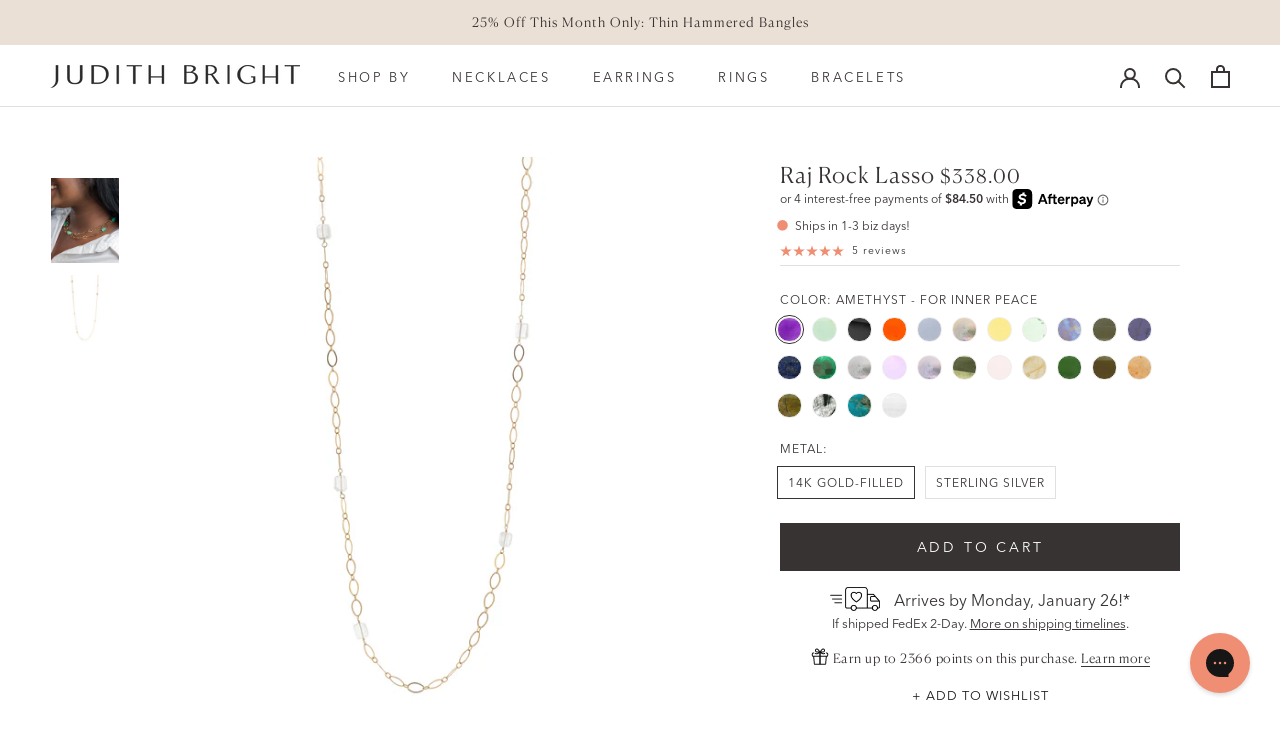

--- FILE ---
content_type: text/html; charset=utf-8
request_url: https://judithbright.com/collections/working-gal-gift-guide/products/raj-rock-lasso
body_size: 56065
content:
<!doctype html>

<html class="no-js" lang="en">
  <head>
    <meta charset="utf-8"> 
    <meta http-equiv="X-UA-Compatible" content="IE=edge,chrome=1">
    <meta name="viewport" content="width=device-width, initial-scale=1.0, height=device-height, minimum-scale=1.0, maximum-scale=1.0">
    <meta name="theme-color" content="">
    

    <title>
      Raj Rock Lasso - Judith Bright Designer Jewelry
    </title><meta name="description" content="The Raj Rock Lasso necklace is available in over 20 gemstones in 14k gold fill and sterling silver. Handmade in Nashville by Judith Bright Jewelry."><link rel="canonical" href="https://judithbright.com/products/raj-rock-lasso"><link rel="shortcut icon" href="//judithbright.com/cdn/shop/files/favicon-128x128_96x.png?v=1749825537" type="image/png"><meta property="og:type" content="product">
  <meta property="og:title" content="Raj Rock Lasso"><meta property="og:image" content="http://judithbright.com/cdn/shop/files/Raj-Lasso-GF_White-Topaz.jpg?v=1744859166">
    <meta property="og:image:secure_url" content="https://judithbright.com/cdn/shop/files/Raj-Lasso-GF_White-Topaz.jpg?v=1744859166">
    <meta property="og:image:width" content="2000">
    <meta property="og:image:height" content="2000"><meta property="product:price:amount" content="338.00">
  <meta property="product:price:currency" content="USD"><meta property="og:description" content="The Raj Rock Lasso necklace is available in over 20 gemstones in 14k gold fill and sterling silver. Handmade in Nashville by Judith Bright Jewelry."><meta property="og:url" content="https://judithbright.com/products/raj-rock-lasso">
<meta property="og:site_name" content="Judith Bright"><meta name="twitter:card" content="summary"><meta name="twitter:title" content="Raj Rock Lasso">
  <meta name="twitter:description" content="A JB classic, with our Abby Chain and gorgeous Raj Rock gemstones; you can&#39;t go wrong with this piece! As with most of our lasso necklaces, you can double this piece for two strands of gorgeousness. We love to layer it with our Hammered Oval Chain Necklace!
36&quot; Adjustable | Stone Dimensions: 0.25” x 0.3”">
  <meta name="twitter:image" content="https://judithbright.com/cdn/shop/files/Raj-Lasso-GF_White-Topaz_600x600_crop_center.jpg?v=1744859166">
    <style>
  @font-face {
  font-family: Montserrat;
  font-weight: 500;
  font-style: normal;
  font-display: fallback;
  src: url("//judithbright.com/cdn/fonts/montserrat/montserrat_n5.07ef3781d9c78c8b93c98419da7ad4fbeebb6635.woff2") format("woff2"),
       url("//judithbright.com/cdn/fonts/montserrat/montserrat_n5.adf9b4bd8b0e4f55a0b203cdd84512667e0d5e4d.woff") format("woff");
}

  @font-face {
  font-family: Figtree;
  font-weight: 400;
  font-style: normal;
  font-display: fallback;
  src: url("//judithbright.com/cdn/fonts/figtree/figtree_n4.3c0838aba1701047e60be6a99a1b0a40ce9b8419.woff2") format("woff2"),
       url("//judithbright.com/cdn/fonts/figtree/figtree_n4.c0575d1db21fc3821f17fd6617d3dee552312137.woff") format("woff");
}


  @font-face {
  font-family: Figtree;
  font-weight: 700;
  font-style: normal;
  font-display: fallback;
  src: url("//judithbright.com/cdn/fonts/figtree/figtree_n7.2fd9bfe01586148e644724096c9d75e8c7a90e55.woff2") format("woff2"),
       url("//judithbright.com/cdn/fonts/figtree/figtree_n7.ea05de92d862f9594794ab281c4c3a67501ef5fc.woff") format("woff");
}

  @font-face {
  font-family: Figtree;
  font-weight: 400;
  font-style: italic;
  font-display: fallback;
  src: url("//judithbright.com/cdn/fonts/figtree/figtree_i4.89f7a4275c064845c304a4cf8a4a586060656db2.woff2") format("woff2"),
       url("//judithbright.com/cdn/fonts/figtree/figtree_i4.6f955aaaafc55a22ffc1f32ecf3756859a5ad3e2.woff") format("woff");
}

  @font-face {
  font-family: Figtree;
  font-weight: 700;
  font-style: italic;
  font-display: fallback;
  src: url("//judithbright.com/cdn/fonts/figtree/figtree_i7.06add7096a6f2ab742e09ec7e498115904eda1fe.woff2") format("woff2"),
       url("//judithbright.com/cdn/fonts/figtree/figtree_i7.ee584b5fcaccdbb5518c0228158941f8df81b101.woff") format("woff");
}


  :root {
		--heading-font-family : Canela, Canela;
    --heading-font-weight : 500;
    --heading-font-style  : normal;

    --text-font-family : avenir-next-lt-pro, avenir-next-lt-pro;
    --text-font-weight : 400;
    --text-font-style  : normal;

    --base-text-font-size   : 16px;
    --default-text-font-size: 14px;--background          : #ffffff;
    --background-rgb      : 255, 255, 255;
    --light-background    : #ebe0d6;
    --light-background-rgb: 235, 224, 214;
    --heading-color       : #383333;
    --text-color          : #383333;
    --text-color-rgb      : 56, 51, 51;
    --text-color-light    : #383333;
    --text-color-light-rgb: 56, 51, 51;
    --link-color          : #383333;
    --link-color-rgb      : 56, 51, 51;
    --border-color        : #e1e0e0;
    --border-color-rgb    : 225, 224, 224;

    --button-background    : #383333;
    --button-background-rgb: 56, 51, 51;
    --button-text-color    : #ffffff;

    --header-background       : #ffffff;
    --header-heading-color    : #383333;
    --header-light-text-color : #ffffff;
    --header-border-color     : #e1e0e0;

    --footer-background    : #ffffff;
    --footer-text-color    : #383333;
    --footer-heading-color : #383333;
    --footer-border-color  : #e1e0e0;

    --navigation-background      : #ffffff;
    --navigation-background-rgb  : 255, 255, 255;
    --navigation-text-color      : #383333;
    --navigation-text-color-light: rgba(56, 51, 51, 0.5);
    --navigation-border-color    : rgba(56, 51, 51, 0.25);

    --newsletter-popup-background     : #383333;
    --newsletter-popup-text-color     : #ffffff;
    --newsletter-popup-text-color-rgb : 255, 255, 255;

    --secondary-elements-background       : #383333;
    --secondary-elements-background-rgb   : 56, 51, 51;
    --secondary-elements-text-color       : #ffffff;
    --secondary-elements-text-color-light : rgba(255, 255, 255, 0.5);
    --secondary-elements-border-color     : rgba(255, 255, 255, 0.25);

    --product-sale-price-color    : #ef8e73;
    --product-sale-price-color-rgb: 239, 142, 115;
    --product-star-rating: #ef8e73;

    /* Shopify related variables */
    --payment-terms-background-color: #ffffff;

    /* Products */

    --horizontal-spacing-four-products-per-row: 60px;
        --horizontal-spacing-two-products-per-row : 60px;

    --vertical-spacing-four-products-per-row: 60px;
        --vertical-spacing-two-products-per-row : 75px;

    /* Animation */
    --drawer-transition-timing: cubic-bezier(0.645, 0.045, 0.355, 1);
    --header-base-height: 80px; /* We set a default for browsers that do not support CSS variables */

    /* Cursors */
    --cursor-zoom-in-svg    : url(//judithbright.com/cdn/shop/t/169/assets/cursor-zoom-in.svg?v=161047904849200615551768668522);
    --cursor-zoom-in-2x-svg : url(//judithbright.com/cdn/shop/t/169/assets/cursor-zoom-in-2x.svg?v=115076934972984493151768668524);
  }
</style>

<script>
  // IE11 does not have support for CSS variables, so we have to polyfill them
  if (!(((window || {}).CSS || {}).supports && window.CSS.supports('(--a: 0)'))) {
    const script = document.createElement('script');
    script.type = 'text/javascript';
    script.src = 'https://cdn.jsdelivr.net/npm/css-vars-ponyfill@2';
    script.onload = function() {
      cssVars({});
    };

    document.getElementsByTagName('head')[0].appendChild(script);
  }
</script>

    <script>window.performance && window.performance.mark && window.performance.mark('shopify.content_for_header.start');</script><meta name="google-site-verification" content="b4xkNZLBVGIdSoJ9567_WEowrb52nbnKhUpZ8u568i8">
<meta id="shopify-digital-wallet" name="shopify-digital-wallet" content="/24442383/digital_wallets/dialog">
<meta name="shopify-checkout-api-token" content="ba96e273d51999e67f685ccacd79bf76">
<meta id="in-context-paypal-metadata" data-shop-id="24442383" data-venmo-supported="false" data-environment="production" data-locale="en_US" data-paypal-v4="true" data-currency="USD">
<link rel="alternate" type="application/json+oembed" href="https://judithbright.com/products/raj-rock-lasso.oembed">
<script async="async" src="/checkouts/internal/preloads.js?locale=en-US"></script>
<link rel="preconnect" href="https://shop.app" crossorigin="anonymous">
<script async="async" src="https://shop.app/checkouts/internal/preloads.js?locale=en-US&shop_id=24442383" crossorigin="anonymous"></script>
<script id="apple-pay-shop-capabilities" type="application/json">{"shopId":24442383,"countryCode":"US","currencyCode":"USD","merchantCapabilities":["supports3DS"],"merchantId":"gid:\/\/shopify\/Shop\/24442383","merchantName":"Judith Bright","requiredBillingContactFields":["postalAddress","email","phone"],"requiredShippingContactFields":["postalAddress","email","phone"],"shippingType":"shipping","supportedNetworks":["visa","masterCard","amex"],"total":{"type":"pending","label":"Judith Bright","amount":"1.00"},"shopifyPaymentsEnabled":true,"supportsSubscriptions":true}</script>
<script id="shopify-features" type="application/json">{"accessToken":"ba96e273d51999e67f685ccacd79bf76","betas":["rich-media-storefront-analytics"],"domain":"judithbright.com","predictiveSearch":true,"shopId":24442383,"locale":"en"}</script>
<script>var Shopify = Shopify || {};
Shopify.shop = "judithbright.myshopify.com";
Shopify.locale = "en";
Shopify.currency = {"active":"USD","rate":"1.0"};
Shopify.country = "US";
Shopify.theme = {"name":"judith-bright\/main","id":187164393842,"schema_name":"Prestige","schema_version":"6.0.0","theme_store_id":null,"role":"main"};
Shopify.theme.handle = "null";
Shopify.theme.style = {"id":null,"handle":null};
Shopify.cdnHost = "judithbright.com/cdn";
Shopify.routes = Shopify.routes || {};
Shopify.routes.root = "/";</script>
<script type="module">!function(o){(o.Shopify=o.Shopify||{}).modules=!0}(window);</script>
<script>!function(o){function n(){var o=[];function n(){o.push(Array.prototype.slice.apply(arguments))}return n.q=o,n}var t=o.Shopify=o.Shopify||{};t.loadFeatures=n(),t.autoloadFeatures=n()}(window);</script>
<script>
  window.ShopifyPay = window.ShopifyPay || {};
  window.ShopifyPay.apiHost = "shop.app\/pay";
  window.ShopifyPay.redirectState = null;
</script>
<script id="shop-js-analytics" type="application/json">{"pageType":"product"}</script>
<script defer="defer" async type="module" src="//judithbright.com/cdn/shopifycloud/shop-js/modules/v2/client.init-shop-cart-sync_C5BV16lS.en.esm.js"></script>
<script defer="defer" async type="module" src="//judithbright.com/cdn/shopifycloud/shop-js/modules/v2/chunk.common_CygWptCX.esm.js"></script>
<script type="module">
  await import("//judithbright.com/cdn/shopifycloud/shop-js/modules/v2/client.init-shop-cart-sync_C5BV16lS.en.esm.js");
await import("//judithbright.com/cdn/shopifycloud/shop-js/modules/v2/chunk.common_CygWptCX.esm.js");

  window.Shopify.SignInWithShop?.initShopCartSync?.({"fedCMEnabled":true,"windoidEnabled":true});

</script>
<script>
  window.Shopify = window.Shopify || {};
  if (!window.Shopify.featureAssets) window.Shopify.featureAssets = {};
  window.Shopify.featureAssets['shop-js'] = {"shop-cart-sync":["modules/v2/client.shop-cart-sync_ZFArdW7E.en.esm.js","modules/v2/chunk.common_CygWptCX.esm.js"],"init-fed-cm":["modules/v2/client.init-fed-cm_CmiC4vf6.en.esm.js","modules/v2/chunk.common_CygWptCX.esm.js"],"shop-button":["modules/v2/client.shop-button_tlx5R9nI.en.esm.js","modules/v2/chunk.common_CygWptCX.esm.js"],"shop-cash-offers":["modules/v2/client.shop-cash-offers_DOA2yAJr.en.esm.js","modules/v2/chunk.common_CygWptCX.esm.js","modules/v2/chunk.modal_D71HUcav.esm.js"],"init-windoid":["modules/v2/client.init-windoid_sURxWdc1.en.esm.js","modules/v2/chunk.common_CygWptCX.esm.js"],"shop-toast-manager":["modules/v2/client.shop-toast-manager_ClPi3nE9.en.esm.js","modules/v2/chunk.common_CygWptCX.esm.js"],"init-shop-email-lookup-coordinator":["modules/v2/client.init-shop-email-lookup-coordinator_B8hsDcYM.en.esm.js","modules/v2/chunk.common_CygWptCX.esm.js"],"init-shop-cart-sync":["modules/v2/client.init-shop-cart-sync_C5BV16lS.en.esm.js","modules/v2/chunk.common_CygWptCX.esm.js"],"avatar":["modules/v2/client.avatar_BTnouDA3.en.esm.js"],"pay-button":["modules/v2/client.pay-button_FdsNuTd3.en.esm.js","modules/v2/chunk.common_CygWptCX.esm.js"],"init-customer-accounts":["modules/v2/client.init-customer-accounts_DxDtT_ad.en.esm.js","modules/v2/client.shop-login-button_C5VAVYt1.en.esm.js","modules/v2/chunk.common_CygWptCX.esm.js","modules/v2/chunk.modal_D71HUcav.esm.js"],"init-shop-for-new-customer-accounts":["modules/v2/client.init-shop-for-new-customer-accounts_ChsxoAhi.en.esm.js","modules/v2/client.shop-login-button_C5VAVYt1.en.esm.js","modules/v2/chunk.common_CygWptCX.esm.js","modules/v2/chunk.modal_D71HUcav.esm.js"],"shop-login-button":["modules/v2/client.shop-login-button_C5VAVYt1.en.esm.js","modules/v2/chunk.common_CygWptCX.esm.js","modules/v2/chunk.modal_D71HUcav.esm.js"],"init-customer-accounts-sign-up":["modules/v2/client.init-customer-accounts-sign-up_CPSyQ0Tj.en.esm.js","modules/v2/client.shop-login-button_C5VAVYt1.en.esm.js","modules/v2/chunk.common_CygWptCX.esm.js","modules/v2/chunk.modal_D71HUcav.esm.js"],"shop-follow-button":["modules/v2/client.shop-follow-button_Cva4Ekp9.en.esm.js","modules/v2/chunk.common_CygWptCX.esm.js","modules/v2/chunk.modal_D71HUcav.esm.js"],"checkout-modal":["modules/v2/client.checkout-modal_BPM8l0SH.en.esm.js","modules/v2/chunk.common_CygWptCX.esm.js","modules/v2/chunk.modal_D71HUcav.esm.js"],"lead-capture":["modules/v2/client.lead-capture_Bi8yE_yS.en.esm.js","modules/v2/chunk.common_CygWptCX.esm.js","modules/v2/chunk.modal_D71HUcav.esm.js"],"shop-login":["modules/v2/client.shop-login_D6lNrXab.en.esm.js","modules/v2/chunk.common_CygWptCX.esm.js","modules/v2/chunk.modal_D71HUcav.esm.js"],"payment-terms":["modules/v2/client.payment-terms_CZxnsJam.en.esm.js","modules/v2/chunk.common_CygWptCX.esm.js","modules/v2/chunk.modal_D71HUcav.esm.js"]};
</script>
<script>(function() {
  var isLoaded = false;
  function asyncLoad() {
    if (isLoaded) return;
    isLoaded = true;
    var urls = ["https:\/\/config.gorgias.chat\/bundle-loader\/01JM2YDWVYEW1BYZA739QA6TGH?source=shopify1click\u0026shop=judithbright.myshopify.com","https:\/\/cdn.attn.tv\/jb\/dtag.js?shop=judithbright.myshopify.com","https:\/\/cdn.9gtb.com\/loader.js?g_cvt_id=92e3594a-0f39-4137-9ace-47655aa37f51\u0026shop=judithbright.myshopify.com"];
    for (var i = 0; i < urls.length; i++) {
      var s = document.createElement('script');
      s.type = 'text/javascript';
      s.async = true;
      s.src = urls[i];
      var x = document.getElementsByTagName('script')[0];
      x.parentNode.insertBefore(s, x);
    }
  };
  if(window.attachEvent) {
    window.attachEvent('onload', asyncLoad);
  } else {
    window.addEventListener('load', asyncLoad, false);
  }
})();</script>
<script id="__st">var __st={"a":24442383,"offset":-21600,"reqid":"bef8ba64-da76-4fbe-b2ad-b3643e60758a-1768841852","pageurl":"judithbright.com\/collections\/working-gal-gift-guide\/products\/raj-rock-lasso","u":"fe6070b62fac","p":"product","rtyp":"product","rid":721236099129};</script>
<script>window.ShopifyPaypalV4VisibilityTracking = true;</script>
<script id="captcha-bootstrap">!function(){'use strict';const t='contact',e='account',n='new_comment',o=[[t,t],['blogs',n],['comments',n],[t,'customer']],c=[[e,'customer_login'],[e,'guest_login'],[e,'recover_customer_password'],[e,'create_customer']],r=t=>t.map((([t,e])=>`form[action*='/${t}']:not([data-nocaptcha='true']) input[name='form_type'][value='${e}']`)).join(','),a=t=>()=>t?[...document.querySelectorAll(t)].map((t=>t.form)):[];function s(){const t=[...o],e=r(t);return a(e)}const i='password',u='form_key',d=['recaptcha-v3-token','g-recaptcha-response','h-captcha-response',i],f=()=>{try{return window.sessionStorage}catch{return}},m='__shopify_v',_=t=>t.elements[u];function p(t,e,n=!1){try{const o=window.sessionStorage,c=JSON.parse(o.getItem(e)),{data:r}=function(t){const{data:e,action:n}=t;return t[m]||n?{data:e,action:n}:{data:t,action:n}}(c);for(const[e,n]of Object.entries(r))t.elements[e]&&(t.elements[e].value=n);n&&o.removeItem(e)}catch(o){console.error('form repopulation failed',{error:o})}}const l='form_type',E='cptcha';function T(t){t.dataset[E]=!0}const w=window,h=w.document,L='Shopify',v='ce_forms',y='captcha';let A=!1;((t,e)=>{const n=(g='f06e6c50-85a8-45c8-87d0-21a2b65856fe',I='https://cdn.shopify.com/shopifycloud/storefront-forms-hcaptcha/ce_storefront_forms_captcha_hcaptcha.v1.5.2.iife.js',D={infoText:'Protected by hCaptcha',privacyText:'Privacy',termsText:'Terms'},(t,e,n)=>{const o=w[L][v],c=o.bindForm;if(c)return c(t,g,e,D).then(n);var r;o.q.push([[t,g,e,D],n]),r=I,A||(h.body.append(Object.assign(h.createElement('script'),{id:'captcha-provider',async:!0,src:r})),A=!0)});var g,I,D;w[L]=w[L]||{},w[L][v]=w[L][v]||{},w[L][v].q=[],w[L][y]=w[L][y]||{},w[L][y].protect=function(t,e){n(t,void 0,e),T(t)},Object.freeze(w[L][y]),function(t,e,n,w,h,L){const[v,y,A,g]=function(t,e,n){const i=e?o:[],u=t?c:[],d=[...i,...u],f=r(d),m=r(i),_=r(d.filter((([t,e])=>n.includes(e))));return[a(f),a(m),a(_),s()]}(w,h,L),I=t=>{const e=t.target;return e instanceof HTMLFormElement?e:e&&e.form},D=t=>v().includes(t);t.addEventListener('submit',(t=>{const e=I(t);if(!e)return;const n=D(e)&&!e.dataset.hcaptchaBound&&!e.dataset.recaptchaBound,o=_(e),c=g().includes(e)&&(!o||!o.value);(n||c)&&t.preventDefault(),c&&!n&&(function(t){try{if(!f())return;!function(t){const e=f();if(!e)return;const n=_(t);if(!n)return;const o=n.value;o&&e.removeItem(o)}(t);const e=Array.from(Array(32),(()=>Math.random().toString(36)[2])).join('');!function(t,e){_(t)||t.append(Object.assign(document.createElement('input'),{type:'hidden',name:u})),t.elements[u].value=e}(t,e),function(t,e){const n=f();if(!n)return;const o=[...t.querySelectorAll(`input[type='${i}']`)].map((({name:t})=>t)),c=[...d,...o],r={};for(const[a,s]of new FormData(t).entries())c.includes(a)||(r[a]=s);n.setItem(e,JSON.stringify({[m]:1,action:t.action,data:r}))}(t,e)}catch(e){console.error('failed to persist form',e)}}(e),e.submit())}));const S=(t,e)=>{t&&!t.dataset[E]&&(n(t,e.some((e=>e===t))),T(t))};for(const o of['focusin','change'])t.addEventListener(o,(t=>{const e=I(t);D(e)&&S(e,y())}));const B=e.get('form_key'),M=e.get(l),P=B&&M;t.addEventListener('DOMContentLoaded',(()=>{const t=y();if(P)for(const e of t)e.elements[l].value===M&&p(e,B);[...new Set([...A(),...v().filter((t=>'true'===t.dataset.shopifyCaptcha))])].forEach((e=>S(e,t)))}))}(h,new URLSearchParams(w.location.search),n,t,e,['guest_login'])})(!0,!0)}();</script>
<script integrity="sha256-4kQ18oKyAcykRKYeNunJcIwy7WH5gtpwJnB7kiuLZ1E=" data-source-attribution="shopify.loadfeatures" defer="defer" src="//judithbright.com/cdn/shopifycloud/storefront/assets/storefront/load_feature-a0a9edcb.js" crossorigin="anonymous"></script>
<script crossorigin="anonymous" defer="defer" src="//judithbright.com/cdn/shopifycloud/storefront/assets/shopify_pay/storefront-65b4c6d7.js?v=20250812"></script>
<script data-source-attribution="shopify.dynamic_checkout.dynamic.init">var Shopify=Shopify||{};Shopify.PaymentButton=Shopify.PaymentButton||{isStorefrontPortableWallets:!0,init:function(){window.Shopify.PaymentButton.init=function(){};var t=document.createElement("script");t.src="https://judithbright.com/cdn/shopifycloud/portable-wallets/latest/portable-wallets.en.js",t.type="module",document.head.appendChild(t)}};
</script>
<script data-source-attribution="shopify.dynamic_checkout.buyer_consent">
  function portableWalletsHideBuyerConsent(e){var t=document.getElementById("shopify-buyer-consent"),n=document.getElementById("shopify-subscription-policy-button");t&&n&&(t.classList.add("hidden"),t.setAttribute("aria-hidden","true"),n.removeEventListener("click",e))}function portableWalletsShowBuyerConsent(e){var t=document.getElementById("shopify-buyer-consent"),n=document.getElementById("shopify-subscription-policy-button");t&&n&&(t.classList.remove("hidden"),t.removeAttribute("aria-hidden"),n.addEventListener("click",e))}window.Shopify?.PaymentButton&&(window.Shopify.PaymentButton.hideBuyerConsent=portableWalletsHideBuyerConsent,window.Shopify.PaymentButton.showBuyerConsent=portableWalletsShowBuyerConsent);
</script>
<script data-source-attribution="shopify.dynamic_checkout.cart.bootstrap">document.addEventListener("DOMContentLoaded",(function(){function t(){return document.querySelector("shopify-accelerated-checkout-cart, shopify-accelerated-checkout")}if(t())Shopify.PaymentButton.init();else{new MutationObserver((function(e,n){t()&&(Shopify.PaymentButton.init(),n.disconnect())})).observe(document.body,{childList:!0,subtree:!0})}}));
</script>
<link id="shopify-accelerated-checkout-styles" rel="stylesheet" media="screen" href="https://judithbright.com/cdn/shopifycloud/portable-wallets/latest/accelerated-checkout-backwards-compat.css" crossorigin="anonymous">
<style id="shopify-accelerated-checkout-cart">
        #shopify-buyer-consent {
  margin-top: 1em;
  display: inline-block;
  width: 100%;
}

#shopify-buyer-consent.hidden {
  display: none;
}

#shopify-subscription-policy-button {
  background: none;
  border: none;
  padding: 0;
  text-decoration: underline;
  font-size: inherit;
  cursor: pointer;
}

#shopify-subscription-policy-button::before {
  box-shadow: none;
}

      </style>

<script>window.performance && window.performance.mark && window.performance.mark('shopify.content_for_header.end');</script>

    <link rel="stylesheet" href="//judithbright.com/cdn/shop/t/169/assets/theme.css?v=78263717890355159661768668523">

    <script>// This allows to expose several variables to the global scope, to be used in scripts
      window.theme = {
        pageType: "product",
        moneyFormat: "${{amount}}",
        moneyWithCurrencyFormat: "${{amount}} USD",
        currencyCodeEnabled: false,
        productImageSize: "square",
        searchMode: "product,article",
        showPageTransition: false,
        showElementStaggering: true,
        showImageZooming: false
      };

      window.routes = {
        rootUrl: "\/",
        rootUrlWithoutSlash: '',
        cartUrl: "\/cart",
        cartAddUrl: "\/cart\/add",
        cartChangeUrl: "\/cart\/change",
        searchUrl: "\/search",
        productRecommendationsUrl: "\/recommendations\/products"
      };

      window.languages = {
        cartAddNote: "Add order or gift note!",
        cartEditNote: "Edit Order Note",
        productImageLoadingError: "This image could not be loaded. Please try to reload the page.",
        productFormAddToCart: "Add to cart",
        productFormUnavailable: "Unavailable",
        productFormSoldOut: "Sold Out",
        shippingEstimatorOneResult: "1 option available:",
        shippingEstimatorMoreResults: "{{count}} options available:",
        shippingEstimatorNoResults: "No shipping could be found"
      };

      window.lazySizesConfig = {
        loadHidden: false,
        hFac: 0.5,
        expFactor: 2,
        ricTimeout: 150,
        lazyClass: 'Image--lazyLoad',
        loadingClass: 'Image--lazyLoading',
        loadedClass: 'Image--lazyLoaded'
      };

      document.documentElement.className = document.documentElement.className.replace('no-js', 'js');
      document.documentElement.style.setProperty('--window-height', window.innerHeight + 'px');

      // We do a quick detection of some features (we could use Modernizr but for so little...)
      (function() {
        document.documentElement.className += ((window.CSS && window.CSS.supports('(position: sticky) or (position: -webkit-sticky)')) ? ' supports-sticky' : ' no-supports-sticky');
        document.documentElement.className += (window.matchMedia('(-moz-touch-enabled: 1), (hover: none)')).matches ? ' no-supports-hover' : ' supports-hover';
      }());

      
    </script>

    <script src="//judithbright.com/cdn/shop/t/169/assets/lazysizes.min.js?v=174358363404432586981768668524" async></script><script type="text/javascript" src="//ajax.googleapis.com/ajax/libs/jquery/2.2.4/jquery.min.js"></script>
    <script src="//judithbright.com/cdn/shop/t/169/assets/libs.min.js?v=26178543184394469741768668524" defer></script>
    <script src="//judithbright.com/cdn/shop/t/169/assets/theme.js?v=70655673995152262611768668523" defer></script>
    <script src="//judithbright.com/cdn/shop/t/169/assets/custom.js?v=79099569299177125151768668523" defer></script>

    <script>
      (function () {
        window.onpageshow = function() {
          if (window.theme.showPageTransition) {
            var pageTransition = document.querySelector('.PageTransition');

            if (pageTransition) {
              pageTransition.style.visibility = 'visible';
              pageTransition.style.opacity = '0';
            }
          }

          // When the page is loaded from the cache, we have to reload the cart content
          document.documentElement.dispatchEvent(new CustomEvent('cart:refresh', {
            bubbles: true
          }));
        };
      })();
    </script>

    
  <script type="application/ld+json">
  {
    "@context": "http://schema.org",
    "@type": "Product",
    "offers": [{
          "@type": "Offer",
          "name": "Amethyst \/ 14K Gold-Filled",
          "availability":"https://schema.org/InStock",
          "price": 338.0,
          "priceCurrency": "USD",
          "priceValidUntil": "2026-01-29","sku": "NKL-RRK-0001-GGF-5STOLASSO","url": "/products/raj-rock-lasso?variant=7866448478265"
        },
{
          "@type": "Offer",
          "name": "Amethyst \/ Sterling Silver",
          "availability":"https://schema.org/InStock",
          "price": 338.0,
          "priceCurrency": "USD",
          "priceValidUntil": "2026-01-29","sku": "NKL-RRK-0001-SSS-5STOLASSO","url": "/products/raj-rock-lasso?variant=60649403711858"
        },
{
          "@type": "Offer",
          "name": "Aquamarine \/ 14K Gold-Filled",
          "availability":"https://schema.org/InStock",
          "price": 338.0,
          "priceCurrency": "USD",
          "priceValidUntil": "2026-01-29","sku": "NKL-RRK-0004-GGF-5STOLASSO","url": "/products/raj-rock-lasso?variant=7866448511033"
        },
{
          "@type": "Offer",
          "name": "Aquamarine \/ Sterling Silver",
          "availability":"https://schema.org/InStock",
          "price": 338.0,
          "priceCurrency": "USD",
          "priceValidUntil": "2026-01-29","sku": "NKL-RRK-0004-SSS-5STOLASSO","url": "/products/raj-rock-lasso?variant=60649403744626"
        },
{
          "@type": "Offer",
          "name": "Black Spinel \/ 14K Gold-Filled",
          "availability":"https://schema.org/InStock",
          "price": 338.0,
          "priceCurrency": "USD",
          "priceValidUntil": "2026-01-29","sku": "NKL-RRK-0041-GGF-5STOLASSO","url": "/products/raj-rock-lasso?variant=7866448543801"
        },
{
          "@type": "Offer",
          "name": "Black Spinel \/ Sterling Silver",
          "availability":"https://schema.org/InStock",
          "price": 338.0,
          "priceCurrency": "USD",
          "priceValidUntil": "2026-01-29","sku": "NKL-RRK-0041-SSS-5STOLASSO","url": "/products/raj-rock-lasso?variant=60649403777394"
        },
{
          "@type": "Offer",
          "name": "Carnelian \/ 14K Gold-Filled",
          "availability":"https://schema.org/InStock",
          "price": 338.0,
          "priceCurrency": "USD",
          "priceValidUntil": "2026-01-29","sku": "NKL-RRK-0012-GGF-5STOLASSO","url": "/products/raj-rock-lasso?variant=7866448576569"
        },
{
          "@type": "Offer",
          "name": "Carnelian \/ Sterling Silver",
          "availability":"https://schema.org/InStock",
          "price": 338.0,
          "priceCurrency": "USD",
          "priceValidUntil": "2026-01-29","sku": "NKL-RRK-0012-SSS-5STOLASSO","url": "/products/raj-rock-lasso?variant=60649403810162"
        },
{
          "@type": "Offer",
          "name": "Chalcedony \/ 14K Gold-Filled",
          "availability":"https://schema.org/InStock",
          "price": 338.0,
          "priceCurrency": "USD",
          "priceValidUntil": "2026-01-29","sku": "NKL-RRK-0009-GGF-5STOLASSO","url": "/products/raj-rock-lasso?variant=7866448609337"
        },
{
          "@type": "Offer",
          "name": "Chalcedony \/ Sterling Silver",
          "availability":"https://schema.org/InStock",
          "price": 338.0,
          "priceCurrency": "USD",
          "priceValidUntil": "2026-01-29","sku": "NKL-RRK-0009-SSS-5STOLASSO","url": "/products/raj-rock-lasso?variant=60649403842930"
        },
{
          "@type": "Offer",
          "name": "Champagne Pearl \/ 14K Gold-Filled",
          "availability":"https://schema.org/InStock",
          "price": 338.0,
          "priceCurrency": "USD",
          "priceValidUntil": "2026-01-29","sku": "NKL-RRK-0040CP-GGF-5STOLASSO","url": "/products/raj-rock-lasso?variant=60736562004338"
        },
{
          "@type": "Offer",
          "name": "Champagne Pearl \/ Sterling Silver",
          "availability":"https://schema.org/InStock",
          "price": 338.0,
          "priceCurrency": "USD",
          "priceValidUntil": "2026-01-29","sku": "NKL-RRK-0040CP-SSS-5STOLASSO","url": "/products/raj-rock-lasso?variant=60736562037106"
        },
{
          "@type": "Offer",
          "name": "Citrine \/ 14K Gold-Filled",
          "availability":"https://schema.org/InStock",
          "price": 338.0,
          "priceCurrency": "USD",
          "priceValidUntil": "2026-01-29","sku": "NKL-RRK-0013-GGF-5STOLASSO","url": "/products/raj-rock-lasso?variant=7866448674873"
        },
{
          "@type": "Offer",
          "name": "Citrine \/ Sterling Silver",
          "availability":"https://schema.org/InStock",
          "price": 338.0,
          "priceCurrency": "USD",
          "priceValidUntil": "2026-01-29","sku": "NKL-RRK-0013-SSS-5STOLASSO","url": "/products/raj-rock-lasso?variant=60649403908466"
        },
{
          "@type": "Offer",
          "name": "Green Amethyst \/ 14K Gold-Filled",
          "availability":"https://schema.org/InStock",
          "price": 338.0,
          "priceCurrency": "USD",
          "priceValidUntil": "2026-01-29","sku": "NKL-RRK-0018-GGF-5STOLASSO","url": "/products/raj-rock-lasso?variant=7866448707641"
        },
{
          "@type": "Offer",
          "name": "Green Amethyst \/ Sterling Silver",
          "availability":"https://schema.org/InStock",
          "price": 338.0,
          "priceCurrency": "USD",
          "priceValidUntil": "2026-01-29","sku": "NKL-RRK-0018-SSS-5STOLASSO","url": "/products/raj-rock-lasso?variant=60649403941234"
        },
{
          "@type": "Offer",
          "name": "Moonstone \/ 14K Gold-Filled",
          "availability":"https://schema.org/InStock",
          "price": 338.0,
          "priceCurrency": "USD",
          "priceValidUntil": "2026-01-29","sku": "NKL-RRK-0027-GGF-5STOLASSO","url": "/products/raj-rock-lasso?variant=7866448871481"
        },
{
          "@type": "Offer",
          "name": "Moonstone \/ Sterling Silver",
          "availability":"https://schema.org/InStock",
          "price": 338.0,
          "priceCurrency": "USD",
          "priceValidUntil": "2026-01-29","sku": "NKL-RRK-0027-SSS-5STOLASSO","url": "/products/raj-rock-lasso?variant=60649403974002"
        },
{
          "@type": "Offer",
          "name": "Grey Moonstone \/ 14K Gold-Filled",
          "availability":"https://schema.org/InStock",
          "price": 338.0,
          "priceCurrency": "USD",
          "priceValidUntil": "2026-01-29","sku": "NKL-RRK-0014-GGF-5STOLASSO","url": "/products/raj-rock-lasso?variant=7866448740409"
        },
{
          "@type": "Offer",
          "name": "Grey Moonstone \/ Sterling Silver",
          "availability":"https://schema.org/InStock",
          "price": 338.0,
          "priceCurrency": "USD",
          "priceValidUntil": "2026-01-29","sku": "NKL-RRK-0014-SSS-5STOLASSO","url": "/products/raj-rock-lasso?variant=60649404006770"
        },
{
          "@type": "Offer",
          "name": "Iolite \/ 14K Gold-Filled",
          "availability":"https://schema.org/InStock",
          "price": 338.0,
          "priceCurrency": "USD",
          "priceValidUntil": "2026-01-29","sku": "NKL-RRK-0020-GGF-5STOLASSO","url": "/products/raj-rock-lasso?variant=7866448773177"
        },
{
          "@type": "Offer",
          "name": "Iolite \/ Sterling Silver",
          "availability":"https://schema.org/InStock",
          "price": 338.0,
          "priceCurrency": "USD",
          "priceValidUntil": "2026-01-29","sku": "NKL-RRK-0020-SSS-5STOLASSO","url": "/products/raj-rock-lasso?variant=60649404039538"
        },
{
          "@type": "Offer",
          "name": "Lapis \/ 14K Gold-Filled",
          "availability":"https://schema.org/InStock",
          "price": 338.0,
          "priceCurrency": "USD",
          "priceValidUntil": "2026-01-29","sku": "NKL-RRK-0035-GGF-5STOLASSO","url": "/products/raj-rock-lasso?variant=7866448838713"
        },
{
          "@type": "Offer",
          "name": "Lapis \/ Sterling Silver",
          "availability":"https://schema.org/InStock",
          "price": 338.0,
          "priceCurrency": "USD",
          "priceValidUntil": "2026-01-29","sku": "NKL-RRK-0035-GGF-5STOLASSO","url": "/products/raj-rock-lasso?variant=60649404105074"
        },
{
          "@type": "Offer",
          "name": "Malachite \/ 14K Gold-Filled",
          "availability":"https://schema.org/InStock",
          "price": 338.0,
          "priceCurrency": "USD",
          "priceValidUntil": "2026-01-29","sku": "NKL-RRK-0058-GGF-5STOLASSO","url": "/products/raj-rock-lasso?variant=7866449264697"
        },
{
          "@type": "Offer",
          "name": "Malachite \/ Sterling Silver",
          "availability":"https://schema.org/InStock",
          "price": 338.0,
          "priceCurrency": "USD",
          "priceValidUntil": "2026-01-29","sku": "NKL-RRK-0058-SSS-5STOLASSO","url": "/products/raj-rock-lasso?variant=60649404137842"
        },
{
          "@type": "Offer",
          "name": "Pearl \/ 14K Gold-Filled",
          "availability":"https://schema.org/InStock",
          "price": 338.0,
          "priceCurrency": "USD",
          "priceValidUntil": "2026-01-29","sku": "NKL-RRK-0040-GGF-5STOLASSO","url": "/products/raj-rock-lasso?variant=7866448937017"
        },
{
          "@type": "Offer",
          "name": "Pearl \/ Sterling Silver",
          "availability":"https://schema.org/InStock",
          "price": 338.0,
          "priceCurrency": "USD",
          "priceValidUntil": "2026-01-29","sku": "NKL-RRK-0040-SSS-5STOLASSO","url": "/products/raj-rock-lasso?variant=60649404203378"
        },
{
          "@type": "Offer",
          "name": "Pale Amethyst \/ 14K Gold-Filled",
          "availability":"https://schema.org/InStock",
          "price": 338.0,
          "priceCurrency": "USD",
          "priceValidUntil": "2026-01-29","sku": "NKL-RRK-0029-GGF-5STOLASSO","url": "/products/raj-rock-lasso?variant=7866448969785"
        },
{
          "@type": "Offer",
          "name": "Pale Amethyst \/ Sterling Silver",
          "availability":"https://schema.org/InStock",
          "price": 338.0,
          "priceCurrency": "USD",
          "priceValidUntil": "2026-01-29","sku": "NKL-RRK-0029-SSS-5STOLASSO","url": "/products/raj-rock-lasso?variant=60649404236146"
        },
{
          "@type": "Offer",
          "name": "Pink Pearl \/ 14K Gold-Filled",
          "availability":"https://schema.org/InStock",
          "price": 338.0,
          "priceCurrency": "USD",
          "priceValidUntil": "2026-01-29","sku": "NKL-RRK-0040P-GGF-5STOLASSO","url": "/products/raj-rock-lasso?variant=60736562069874"
        },
{
          "@type": "Offer",
          "name": "Pink Pearl \/ Sterling Silver",
          "availability":"https://schema.org/InStock",
          "price": 338.0,
          "priceCurrency": "USD",
          "priceValidUntil": "2026-01-29","sku": "NKL-RRK-0040P-SSS-5STOLASSO","url": "/products/raj-rock-lasso?variant=60736562102642"
        },
{
          "@type": "Offer",
          "name": "Pyrite \/ 14K Gold-Filled",
          "availability":"https://schema.org/InStock",
          "price": 338.0,
          "priceCurrency": "USD",
          "priceValidUntil": "2026-01-29","sku": "NKL-RRK-0030-GGF-5STOLASSO","url": "/products/raj-rock-lasso?variant=40127318130771"
        },
{
          "@type": "Offer",
          "name": "Pyrite \/ Sterling Silver",
          "availability":"https://schema.org/InStock",
          "price": 338.0,
          "priceCurrency": "USD",
          "priceValidUntil": "2026-01-29","sku": "NKL-RRK-0030-SSS-5STOLASSO","url": "/products/raj-rock-lasso?variant=60649404268914"
        },
{
          "@type": "Offer",
          "name": "Rose Quartz \/ 14K Gold-Filled",
          "availability":"https://schema.org/InStock",
          "price": 338.0,
          "priceCurrency": "USD",
          "priceValidUntil": "2026-01-29","sku": "NKL-RRK-0060-GGF-5STOLASSO","url": "/products/raj-rock-lasso?variant=7866449002553"
        },
{
          "@type": "Offer",
          "name": "Rose Quartz \/ Sterling Silver",
          "availability":"https://schema.org/InStock",
          "price": 338.0,
          "priceCurrency": "USD",
          "priceValidUntil": "2026-01-29","sku": "NKL-RRK-0060-SSS-5STOLASSO","url": "/products/raj-rock-lasso?variant=60649404301682"
        },
{
          "@type": "Offer",
          "name": "Rutilated Quartz \/ 14K Gold-Filled",
          "availability":"https://schema.org/InStock",
          "price": 338.0,
          "priceCurrency": "USD",
          "priceValidUntil": "2026-01-29","sku": "NKL-RRK-0038-GGF-5STOLASSO","url": "/products/raj-rock-lasso?variant=40127318196307"
        },
{
          "@type": "Offer",
          "name": "Rutilated Quartz \/ Sterling Silver",
          "availability":"https://schema.org/InStock",
          "price": 338.0,
          "priceCurrency": "USD",
          "priceValidUntil": "2026-01-29","sku": "NKL-RRK-0038-SSS-5STOLASSO","url": "/products/raj-rock-lasso?variant=60649404334450"
        },
{
          "@type": "Offer",
          "name": "Serpentine \/ 14K Gold-Filled",
          "availability":"https://schema.org/InStock",
          "price": 338.0,
          "priceCurrency": "USD",
          "priceValidUntil": "2026-01-29","sku": "NKL-RRK-0061-GGF-5STOLASSO","url": "/products/raj-rock-lasso?variant=40127318261843"
        },
{
          "@type": "Offer",
          "name": "Serpentine \/ Sterling Silver",
          "availability":"https://schema.org/InStock",
          "price": 338.0,
          "priceCurrency": "USD",
          "priceValidUntil": "2026-01-29","sku": "NKL-RRK-0061-SSS-5STOLASSO","url": "/products/raj-rock-lasso?variant=60649404367218"
        },
{
          "@type": "Offer",
          "name": "Smoky Quartz \/ 14K Gold-Filled",
          "availability":"https://schema.org/InStock",
          "price": 338.0,
          "priceCurrency": "USD",
          "priceValidUntil": "2026-01-29","sku": "NKL-RRK-0033-GGF-5STOLASSO","url": "/products/raj-rock-lasso?variant=40127318327379"
        },
{
          "@type": "Offer",
          "name": "Smoky Quartz \/ Sterling Silver",
          "availability":"https://schema.org/InStock",
          "price": 338.0,
          "priceCurrency": "USD",
          "priceValidUntil": "2026-01-29","sku": "NKL-RRK-0033-SSS-5STOLASSO","url": "/products/raj-rock-lasso?variant=60649404432754"
        },
{
          "@type": "Offer",
          "name": "Sunstone \/ 14K Gold-Filled",
          "availability":"https://schema.org/InStock",
          "price": 338.0,
          "priceCurrency": "USD",
          "priceValidUntil": "2026-01-29","sku": "NKL-RRK-0032-GGF-5STOLASSO","url": "/products/raj-rock-lasso?variant=7866449068089"
        },
{
          "@type": "Offer",
          "name": "Sunstone \/ Sterling Silver",
          "availability":"https://schema.org/InStock",
          "price": 338.0,
          "priceCurrency": "USD",
          "priceValidUntil": "2026-01-29","sku": "NKL-RRK-0032-SSS-5STOLASSO","url": "/products/raj-rock-lasso?variant=60649404465522"
        },
{
          "@type": "Offer",
          "name": "Tiger's Eye \/ 14K Gold-Filled",
          "availability":"https://schema.org/InStock",
          "price": 338.0,
          "priceCurrency": "USD",
          "priceValidUntil": "2026-01-29","sku": "NKL-RRK-0059-GGF-5STOLASSO","url": "/products/raj-rock-lasso?variant=7866449231929"
        },
{
          "@type": "Offer",
          "name": "Tiger's Eye \/ Sterling Silver",
          "availability":"https://schema.org/InStock",
          "price": 338.0,
          "priceCurrency": "USD",
          "priceValidUntil": "2026-01-29","sku": "NKL-RRK-0059-SSS-5STOLASSO","url": "/products/raj-rock-lasso?variant=60649404498290"
        },
{
          "@type": "Offer",
          "name": "Tourmalinated Quartz \/ 14K Gold-Filled",
          "availability":"https://schema.org/InStock",
          "price": 338.0,
          "priceCurrency": "USD",
          "priceValidUntil": "2026-01-29","sku": "NKL-RRK-0062-GGF-5STOLASSO","url": "/products/raj-rock-lasso?variant=7866449100857"
        },
{
          "@type": "Offer",
          "name": "Tourmalinated Quartz \/ Sterling Silver",
          "availability":"https://schema.org/InStock",
          "price": 338.0,
          "priceCurrency": "USD",
          "priceValidUntil": "2026-01-29","sku": "NKL-RRK-0062-SSS-5STOLASSO","url": "/products/raj-rock-lasso?variant=60649404531058"
        },
{
          "@type": "Offer",
          "name": "Turquoise \/ 14K Gold-Filled",
          "availability":"https://schema.org/InStock",
          "price": 338.0,
          "priceCurrency": "USD",
          "priceValidUntil": "2026-01-29","sku": "NKL-RRK-0051-GGF-5STOLASSO","url": "/products/raj-rock-lasso?variant=60736562135410"
        },
{
          "@type": "Offer",
          "name": "Turquoise \/ Sterling Silver",
          "availability":"https://schema.org/InStock",
          "price": 338.0,
          "priceCurrency": "USD",
          "priceValidUntil": "2026-01-29","sku": "NKL-RRK-0051-SSS-5STOLASSO","url": "/products/raj-rock-lasso?variant=60736562168178"
        },
{
          "@type": "Offer",
          "name": "White Topaz \/ 14K Gold-Filled",
          "availability":"https://schema.org/InStock",
          "price": 338.0,
          "priceCurrency": "USD",
          "priceValidUntil": "2026-01-29","sku": "NKL-RRK-0042-GGF-5STOLASSO","url": "/products/raj-rock-lasso?variant=7866449166393"
        },
{
          "@type": "Offer",
          "name": "White Topaz \/ Sterling Silver",
          "availability":"https://schema.org/InStock",
          "price": 338.0,
          "priceCurrency": "USD",
          "priceValidUntil": "2026-01-29","sku": "NKL-RRK-0042-SSS-5STOLASSO","url": "/products/raj-rock-lasso?variant=60649404563826"
        }
],"aggregateRating": {
        "@type": "AggregateRating",
        "ratingValue": "5.0",
        "reviewCount": "5",
        "worstRating": "1.0",
        "bestRating": "5.0"
      },
      "gtin8": "48478265",
      "productId": "48478265",
    "brand": {
      "name": "QS (1-3)"
    },
    "name": "Raj Rock Lasso",
    "description": "A JB classic, with our Abby Chain and gorgeous Raj Rock gemstones; you can't go wrong with this piece! As with most of our lasso necklaces, you can double this piece for two strands of gorgeousness. We love to layer it with our Hammered Oval Chain Necklace!\n36\" Adjustable | Stone Dimensions: 0.25” x 0.3”",
    "category": "Necklaces",
    "url": "/products/raj-rock-lasso",
    "sku": "NKL-RRK-0001-GGF-5STOLASSO",
    "image": {
      "@type": "ImageObject",
      "url": "https://judithbright.com/cdn/shop/files/Raj-Lasso-GF_White-Topaz_1024x.jpg?v=1744859166",
      "image": "https://judithbright.com/cdn/shop/files/Raj-Lasso-GF_White-Topaz_1024x.jpg?v=1744859166",
      "name": "Raj Rock Lasso",
      "width": "1024",
      "height": "1024"
    }
  }
  </script>



  <script type="application/ld+json">
  {
    "@context": "http://schema.org",
    "@type": "BreadcrumbList",
  "itemListElement": [{
      "@type": "ListItem",
      "position": 1,
      "name": "Home",
      "item": "https://judithbright.com"
    },{
          "@type": "ListItem",
          "position": 2,
          "name": "Working Gal Gift Guide",
          "item": "https://judithbright.com/collections/working-gal-gift-guide"
        }, {
          "@type": "ListItem",
          "position": 3,
          "name": "Raj Rock Lasso",
          "item": "https://judithbright.com/products/raj-rock-lasso"
        }]
  }
  </script>





<link rel="preconnect" href="https://fonts.googleapis.com">
<link rel="preconnect" href="https://fonts.gstatic.com" crossorigin>
	
<link href="https://fonts.googleapis.com/css2?family=Canela&family=Canela&display=swap" rel="stylesheet">
	
<link href="https://fonts.googleapis.com/css2?family=avenir-next-lt-pro&family=avenir-next-lt-pro&display=swap" rel="stylesheet"><link rel="stylesheet" href="https://use.typekit.net/cff0apm.css">


		<!-- Hotjar Tracking Code for https://www.judithbright.com -->
		  <script> (function(h,o,t,j,a,r){ h.hj=h.hj||function(){(h.hj.q=h.hj.q||[]).push(arguments)}; h._hjSettings={hjid:3125287,hjsv:6}; a=o.getElementsByTagName('head')[0]; r=o.createElement('script');r.async=1; r.src=t+h._hjSettings.hjid+j+h._hjSettings.hjsv; a.appendChild(r); })(window,document,'https://static.hotjar.com/c/hotjar-','.js?sv=');
		  </script>
		
<!-- Segment Pixel - Judith Bright Retargeting - Gen3 Retargeting Pixel - DO NOT MODIFY --><script src='https://secure.adnxs.com/seg?add=39373927&t=1' type='text/javascript'></script><!-- End of Segment Pixel -->

  <!-- BEGIN app block: shopify://apps/gift-reggie-gift-registry/blocks/app-embed-block/00fe746e-081c-46a2-a15d-bcbd6f41b0f0 --><script type="application/json" id="gift_reggie_data">
  {
    "storefrontAccessToken": null,
    "registryId": null,
    "registryAdmin": null,
    "customerId": null,
    

    "productId": 721236099129,
    "rootUrl": "\/",
    "accountLoginUrl": "\/customer_authentication\/login",
    "accountLoginReturnParam": "return_to=",
    "currentLanguage": null,

    "button_layout": "column",
    "button_order": "registry_wishlist",
    "button_alignment": "justify",
    "behavior_on_no_id": "disable",
    "wishlist_button_visibility": "everyone",
    "registry_button_visibility": "everyone",
    "registry_button_behavior": "ajax",
    "online_store_version": "2",
    "button_location_override": "",
    "button_location_override_position": "inside",

    "wishlist_button_appearance": "button",
    "registry_button_appearance": "button",
    "wishlist_button_classname": "",
    "registry_button_classname": "",
    "wishlist_button_image_not_present": null,
    "wishlist_button_image_is_present": null,
    "registry_button_image": null,

    "checkout_button_selector": "",

    "i18n": {
      "wishlist": {
        "idleAdd": "Add to Wishlist",
        "idleRemove": "Remove from Wishlist",
        "pending": "...",
        "successAdd": "Added to Wishlist",
        "successRemove": "Removed from Wishlist",
        "noVariant": "Add to Wishlist",
        "error": "Error"
      },
      "registry": {
        "idleAdd": "Add to Registry",
        "idleRemove": "Remove from Registry",
        "pending": "...",
        "successAdd": "Added to Registry",
        "successRemove": "Removed from Registry",
        "noVariant": "Add to Registry",
        "error": "Error"
      }
    }
  }
</script>
<style>
  :root {
    --gift-reggie-wishlist-button-background-color: #ffffff;
    --gift-reggie-wishlist-button-text-color: #333333;
    --gift-reggie-registry-button-background-color: #ffffff;
    --gift-reggie-registry-button-text-color: #333333;
  }
</style><style>
    
  </style>
<!-- END app block --><!-- BEGIN app block: shopify://apps/attentive/blocks/attn-tag/8df62c72-8fe4-407e-a5b3-72132be30a0d --><script type="text/javascript" src="https://cdn.attn.tv/jb/dtag.js?source=app-embed" defer="defer"></script>


<!-- END app block --><!-- BEGIN app block: shopify://apps/judge-me-reviews/blocks/judgeme_core/61ccd3b1-a9f2-4160-9fe9-4fec8413e5d8 --><!-- Start of Judge.me Core -->






<link rel="dns-prefetch" href="https://cdnwidget.judge.me">
<link rel="dns-prefetch" href="https://cdn.judge.me">
<link rel="dns-prefetch" href="https://cdn1.judge.me">
<link rel="dns-prefetch" href="https://api.judge.me">

<script data-cfasync='false' class='jdgm-settings-script'>window.jdgmSettings={"pagination":5,"disable_web_reviews":true,"badge_no_review_text":"No reviews","badge_n_reviews_text":"{{ n }} review/reviews","badge_star_color":"#ae976d","hide_badge_preview_if_no_reviews":true,"badge_hide_text":false,"enforce_center_preview_badge":false,"widget_title":"Customer Reviews","widget_open_form_text":"Write a review","widget_close_form_text":"Cancel review","widget_refresh_page_text":"Refresh page","widget_summary_text":"Based on {{ number_of_reviews }} review/reviews","widget_no_review_text":"Be the first to write a review","widget_name_field_text":"Display name","widget_verified_name_field_text":"Verified Name (public)","widget_name_placeholder_text":"Display name","widget_required_field_error_text":"This field is required.","widget_email_field_text":"Email address","widget_verified_email_field_text":"Verified Email (private, can not be edited)","widget_email_placeholder_text":"Your email address","widget_email_field_error_text":"Please enter a valid email address.","widget_rating_field_text":"Rating","widget_review_title_field_text":"Review Title","widget_review_title_placeholder_text":"Give your review a title","widget_review_body_field_text":"Review content","widget_review_body_placeholder_text":"Start writing here...","widget_pictures_field_text":"Picture/Video (optional)","widget_submit_review_text":"Submit Review","widget_submit_verified_review_text":"Submit Verified Review","widget_submit_success_msg_with_auto_publish":"Thank you! Please refresh the page in a few moments to see your review. You can remove or edit your review by logging into \u003ca href='https://judge.me/login' target='_blank' rel='nofollow noopener'\u003eJudge.me\u003c/a\u003e","widget_submit_success_msg_no_auto_publish":"Thank you! Your review will be published as soon as it is approved by the shop admin. You can remove or edit your review by logging into \u003ca href='https://judge.me/login' target='_blank' rel='nofollow noopener'\u003eJudge.me\u003c/a\u003e","widget_show_default_reviews_out_of_total_text":"Showing {{ n_reviews_shown }} out of {{ n_reviews }} reviews.","widget_show_all_link_text":"Show all","widget_show_less_link_text":"Show less","widget_author_said_text":"{{ reviewer_name }} said:","widget_days_text":"{{ n }} days ago","widget_weeks_text":"{{ n }} week/weeks ago","widget_months_text":"{{ n }} month/months ago","widget_years_text":"{{ n }} year/years ago","widget_yesterday_text":"Yesterday","widget_today_text":"Today","widget_replied_text":"\u003e\u003e {{ shop_name }} replied:","widget_read_more_text":"Read more","widget_reviewer_name_as_initial":"","widget_rating_filter_color":"#ae976d","widget_rating_filter_see_all_text":"See all reviews","widget_sorting_most_recent_text":"Most Recent","widget_sorting_highest_rating_text":"Highest Rating","widget_sorting_lowest_rating_text":"Lowest Rating","widget_sorting_with_pictures_text":"Only Pictures","widget_sorting_most_helpful_text":"Most Helpful","widget_open_question_form_text":"Ask a question","widget_reviews_subtab_text":"Reviews","widget_questions_subtab_text":"Questions","widget_question_label_text":"Question","widget_answer_label_text":"Answer","widget_question_placeholder_text":"Write your question here","widget_submit_question_text":"Submit Question","widget_question_submit_success_text":"Thank you for your question! We will notify you once it gets answered.","widget_star_color":"#ae976d","verified_badge_text":"Verified","verified_badge_bg_color":"","verified_badge_text_color":"","verified_badge_placement":"left-of-reviewer-name","widget_review_max_height":"","widget_hide_border":false,"widget_social_share":false,"widget_thumb":false,"widget_review_location_show":false,"widget_location_format":"country_iso_code","all_reviews_include_out_of_store_products":true,"all_reviews_out_of_store_text":"(out of store)","all_reviews_pagination":100,"all_reviews_product_name_prefix_text":"about","enable_review_pictures":false,"enable_question_anwser":false,"widget_theme":"","review_date_format":"mm/dd/yyyy","default_sort_method":"most-recent","widget_product_reviews_subtab_text":"Product Reviews","widget_shop_reviews_subtab_text":"Shop Reviews","widget_other_products_reviews_text":"Reviews for other products","widget_store_reviews_subtab_text":"Store reviews","widget_no_store_reviews_text":"This store hasn't received any reviews yet","widget_web_restriction_product_reviews_text":"This product hasn't received any reviews yet","widget_no_items_text":"No items found","widget_show_more_text":"Show more","widget_write_a_store_review_text":"Write a Store Review","widget_other_languages_heading":"Reviews in Other Languages","widget_translate_review_text":"Translate review to {{ language }}","widget_translating_review_text":"Translating...","widget_show_original_translation_text":"Show original ({{ language }})","widget_translate_review_failed_text":"Review couldn't be translated.","widget_translate_review_retry_text":"Retry","widget_translate_review_try_again_later_text":"Try again later","show_product_url_for_grouped_product":false,"widget_sorting_pictures_first_text":"Pictures First","show_pictures_on_all_rev_page_mobile":false,"show_pictures_on_all_rev_page_desktop":false,"floating_tab_hide_mobile_install_preference":false,"floating_tab_button_name":"★ Reviews","floating_tab_title":"Let customers speak for us","floating_tab_button_color":"","floating_tab_button_background_color":"","floating_tab_url":"","floating_tab_url_enabled":false,"floating_tab_tab_style":"text","all_reviews_text_badge_text":"Customers rate us {{ shop.metafields.judgeme.all_reviews_rating | round: 1 }}/5 based on {{ shop.metafields.judgeme.all_reviews_count }} reviews.","all_reviews_text_badge_text_branded_style":"{{ shop.metafields.judgeme.all_reviews_rating | round: 1 }} out of 5 stars based on {{ shop.metafields.judgeme.all_reviews_count }} reviews","is_all_reviews_text_badge_a_link":false,"show_stars_for_all_reviews_text_badge":false,"all_reviews_text_badge_url":"","all_reviews_text_style":"text","all_reviews_text_color_style":"judgeme_brand_color","all_reviews_text_color":"#108474","all_reviews_text_show_jm_brand":true,"featured_carousel_show_header":true,"featured_carousel_title":"What Customers Are Saying","testimonials_carousel_title":"Customers are saying","videos_carousel_title":"Real customer stories","cards_carousel_title":"Customers are saying","featured_carousel_count_text":"from {{ n }} reviews","featured_carousel_add_link_to_all_reviews_page":false,"featured_carousel_url":"","featured_carousel_show_images":false,"featured_carousel_autoslide_interval":6,"featured_carousel_arrows_on_the_sides":true,"featured_carousel_height":250,"featured_carousel_width":82,"featured_carousel_image_size":0,"featured_carousel_image_height":250,"featured_carousel_arrow_color":"#eeeeee","verified_count_badge_style":"vintage","verified_count_badge_orientation":"horizontal","verified_count_badge_color_style":"judgeme_brand_color","verified_count_badge_color":"#108474","is_verified_count_badge_a_link":false,"verified_count_badge_url":"","verified_count_badge_show_jm_brand":true,"widget_rating_preset_default":5,"widget_first_sub_tab":"product-reviews","widget_show_histogram":true,"widget_histogram_use_custom_color":true,"widget_pagination_use_custom_color":false,"widget_star_use_custom_color":true,"widget_verified_badge_use_custom_color":false,"widget_write_review_use_custom_color":false,"picture_reminder_submit_button":"Upload Pictures","enable_review_videos":false,"mute_video_by_default":false,"widget_sorting_videos_first_text":"Videos First","widget_review_pending_text":"Pending","featured_carousel_items_for_large_screen":1,"social_share_options_order":"Facebook,Twitter","remove_microdata_snippet":true,"disable_json_ld":true,"enable_json_ld_products":false,"preview_badge_show_question_text":false,"preview_badge_no_question_text":"No questions","preview_badge_n_question_text":"{{ number_of_questions }} question/questions","qa_badge_show_icon":false,"qa_badge_position":"same-row","remove_judgeme_branding":false,"widget_add_search_bar":true,"widget_search_bar_placeholder":"Search","widget_sorting_verified_only_text":"Verified only","featured_carousel_theme":"default","featured_carousel_show_rating":true,"featured_carousel_show_title":true,"featured_carousel_show_body":true,"featured_carousel_show_date":false,"featured_carousel_show_reviewer":true,"featured_carousel_show_product":false,"featured_carousel_header_background_color":"#108474","featured_carousel_header_text_color":"#ffffff","featured_carousel_name_product_separator":"reviewed","featured_carousel_full_star_background":"#108474","featured_carousel_empty_star_background":"#dadada","featured_carousel_vertical_theme_background":"#f9fafb","featured_carousel_verified_badge_enable":false,"featured_carousel_verified_badge_color":"#108474","featured_carousel_border_style":"round","featured_carousel_review_line_length_limit":3,"featured_carousel_more_reviews_button_text":"Read more reviews","featured_carousel_view_product_button_text":"View product","all_reviews_page_load_reviews_on":"scroll","all_reviews_page_load_more_text":"Load More Reviews","disable_fb_tab_reviews":false,"enable_ajax_cdn_cache":false,"widget_public_name_text":"displayed publicly like","default_reviewer_name":"John Smith","default_reviewer_name_has_non_latin":true,"widget_reviewer_anonymous":"Anonymous","medals_widget_title":"Judge.me Review Medals","medals_widget_background_color":"#f9fafb","medals_widget_position":"footer_all_pages","medals_widget_border_color":"#f9fafb","medals_widget_verified_text_position":"left","medals_widget_use_monochromatic_version":false,"medals_widget_elements_color":"#108474","show_reviewer_avatar":true,"widget_invalid_yt_video_url_error_text":"Not a YouTube video URL","widget_max_length_field_error_text":"Please enter no more than {0} characters.","widget_show_country_flag":false,"widget_show_collected_via_shop_app":true,"widget_verified_by_shop_badge_style":"light","widget_verified_by_shop_text":"Verified by Shop","widget_show_photo_gallery":false,"widget_load_with_code_splitting":true,"widget_ugc_install_preference":false,"widget_ugc_title":"Made by us, Shared by you","widget_ugc_subtitle":"Tag us to see your picture featured in our page","widget_ugc_arrows_color":"#ffffff","widget_ugc_primary_button_text":"Buy Now","widget_ugc_primary_button_background_color":"#108474","widget_ugc_primary_button_text_color":"#ffffff","widget_ugc_primary_button_border_width":"0","widget_ugc_primary_button_border_style":"none","widget_ugc_primary_button_border_color":"#108474","widget_ugc_primary_button_border_radius":"25","widget_ugc_secondary_button_text":"Load More","widget_ugc_secondary_button_background_color":"#ffffff","widget_ugc_secondary_button_text_color":"#108474","widget_ugc_secondary_button_border_width":"2","widget_ugc_secondary_button_border_style":"solid","widget_ugc_secondary_button_border_color":"#108474","widget_ugc_secondary_button_border_radius":"25","widget_ugc_reviews_button_text":"View Reviews","widget_ugc_reviews_button_background_color":"#ffffff","widget_ugc_reviews_button_text_color":"#108474","widget_ugc_reviews_button_border_width":"2","widget_ugc_reviews_button_border_style":"solid","widget_ugc_reviews_button_border_color":"#108474","widget_ugc_reviews_button_border_radius":"25","widget_ugc_reviews_button_link_to":"judgeme-reviews-page","widget_ugc_show_post_date":true,"widget_ugc_max_width":"800","widget_rating_metafield_value_type":true,"widget_primary_color":"#383333","widget_enable_secondary_color":false,"widget_secondary_color":"#edf5f5","widget_summary_average_rating_text":"{{ average_rating }} out of 5","widget_media_grid_title":"Customer photos \u0026 videos","widget_media_grid_see_more_text":"See more","widget_round_style":false,"widget_show_product_medals":true,"widget_verified_by_judgeme_text":"Verified by Judge.me","widget_show_store_medals":true,"widget_verified_by_judgeme_text_in_store_medals":"Verified by Judge.me","widget_media_field_exceed_quantity_message":"Sorry, we can only accept {{ max_media }} for one review.","widget_media_field_exceed_limit_message":"{{ file_name }} is too large, please select a {{ media_type }} less than {{ size_limit }}MB.","widget_review_submitted_text":"Review Submitted!","widget_question_submitted_text":"Question Submitted!","widget_close_form_text_question":"Cancel","widget_write_your_answer_here_text":"Write your answer here","widget_enabled_branded_link":true,"widget_show_collected_by_judgeme":false,"widget_reviewer_name_color":"","widget_write_review_text_color":"","widget_write_review_bg_color":"","widget_collected_by_judgeme_text":"collected by Judge.me","widget_pagination_type":"standard","widget_load_more_text":"Load More","widget_load_more_color":"#108474","widget_full_review_text":"Full Review","widget_read_more_reviews_text":"Read More Reviews","widget_read_questions_text":"Read Questions","widget_questions_and_answers_text":"Questions \u0026 Answers","widget_verified_by_text":"Verified by","widget_verified_text":"Verified","widget_number_of_reviews_text":"{{ number_of_reviews }} reviews","widget_back_button_text":"Back","widget_next_button_text":"Next","widget_custom_forms_filter_button":"Filters","custom_forms_style":"vertical","widget_show_review_information":false,"how_reviews_are_collected":"How reviews are collected?","widget_show_review_keywords":false,"widget_gdpr_statement":"How we use your data: We'll only contact you about the review you left, and only if necessary. By submitting your review, you agree to Judge.me's \u003ca href='https://judge.me/terms' target='_blank' rel='nofollow noopener'\u003eterms\u003c/a\u003e, \u003ca href='https://judge.me/privacy' target='_blank' rel='nofollow noopener'\u003eprivacy\u003c/a\u003e and \u003ca href='https://judge.me/content-policy' target='_blank' rel='nofollow noopener'\u003econtent\u003c/a\u003e policies.","widget_multilingual_sorting_enabled":false,"widget_translate_review_content_enabled":false,"widget_translate_review_content_method":"manual","popup_widget_review_selection":"automatically_with_pictures","popup_widget_round_border_style":true,"popup_widget_show_title":true,"popup_widget_show_body":true,"popup_widget_show_reviewer":false,"popup_widget_show_product":true,"popup_widget_show_pictures":true,"popup_widget_use_review_picture":true,"popup_widget_show_on_home_page":true,"popup_widget_show_on_product_page":true,"popup_widget_show_on_collection_page":true,"popup_widget_show_on_cart_page":true,"popup_widget_position":"bottom_left","popup_widget_first_review_delay":5,"popup_widget_duration":5,"popup_widget_interval":5,"popup_widget_review_count":5,"popup_widget_hide_on_mobile":true,"review_snippet_widget_round_border_style":true,"review_snippet_widget_card_color":"#FFFFFF","review_snippet_widget_slider_arrows_background_color":"#FFFFFF","review_snippet_widget_slider_arrows_color":"#000000","review_snippet_widget_star_color":"#108474","show_product_variant":false,"all_reviews_product_variant_label_text":"Variant: ","widget_show_verified_branding":false,"widget_ai_summary_title":"Customers say","widget_ai_summary_disclaimer":"AI-powered review summary based on recent customer reviews","widget_show_ai_summary":false,"widget_show_ai_summary_bg":false,"widget_show_review_title_input":true,"redirect_reviewers_invited_via_email":"review_widget","request_store_review_after_product_review":false,"request_review_other_products_in_order":false,"review_form_color_scheme":"default","review_form_corner_style":"square","review_form_star_color":{},"review_form_text_color":"#333333","review_form_background_color":"#ffffff","review_form_field_background_color":"#fafafa","review_form_button_color":{},"review_form_button_text_color":"#ffffff","review_form_modal_overlay_color":"#000000","review_content_screen_title_text":"How would you rate this product?","review_content_introduction_text":"We would love it if you would share a bit about your experience.","store_review_form_title_text":"How would you rate this store?","store_review_form_introduction_text":"We would love it if you would share a bit about your experience.","show_review_guidance_text":true,"one_star_review_guidance_text":"Poor","five_star_review_guidance_text":"Great","customer_information_screen_title_text":"About you","customer_information_introduction_text":"Please tell us more about you.","custom_questions_screen_title_text":"Your experience in more detail","custom_questions_introduction_text":"Here are a few questions to help us understand more about your experience.","review_submitted_screen_title_text":"Thanks for your review!","review_submitted_screen_thank_you_text":"We are processing it and it will appear on the store soon.","review_submitted_screen_email_verification_text":"Please confirm your email by clicking the link we just sent you. This helps us keep reviews authentic.","review_submitted_request_store_review_text":"Would you like to share your experience of shopping with us?","review_submitted_review_other_products_text":"Would you like to review these products?","store_review_screen_title_text":"Would you like to share your experience of shopping with us?","store_review_introduction_text":"We value your feedback and use it to improve. Please share any thoughts or suggestions you have.","reviewer_media_screen_title_picture_text":"Share a picture","reviewer_media_introduction_picture_text":"Upload a photo to support your review.","reviewer_media_screen_title_video_text":"Share a video","reviewer_media_introduction_video_text":"Upload a video to support your review.","reviewer_media_screen_title_picture_or_video_text":"Share a picture or video","reviewer_media_introduction_picture_or_video_text":"Upload a photo or video to support your review.","reviewer_media_youtube_url_text":"Paste your Youtube URL here","advanced_settings_next_step_button_text":"Next","advanced_settings_close_review_button_text":"Close","modal_write_review_flow":false,"write_review_flow_required_text":"Required","write_review_flow_privacy_message_text":"We respect your privacy.","write_review_flow_anonymous_text":"Post review as anonymous","write_review_flow_visibility_text":"This won't be visible to other customers.","write_review_flow_multiple_selection_help_text":"Select as many as you like","write_review_flow_single_selection_help_text":"Select one option","write_review_flow_required_field_error_text":"This field is required","write_review_flow_invalid_email_error_text":"Please enter a valid email address","write_review_flow_max_length_error_text":"Max. {{ max_length }} characters.","write_review_flow_media_upload_text":"\u003cb\u003eClick to upload\u003c/b\u003e or drag and drop","write_review_flow_gdpr_statement":"We'll only contact you about your review if necessary. By submitting your review, you agree to our \u003ca href='https://judge.me/terms' target='_blank' rel='nofollow noopener'\u003eterms and conditions\u003c/a\u003e and \u003ca href='https://judge.me/privacy' target='_blank' rel='nofollow noopener'\u003eprivacy policy\u003c/a\u003e.","rating_only_reviews_enabled":false,"show_negative_reviews_help_screen":false,"new_review_flow_help_screen_rating_threshold":3,"negative_review_resolution_screen_title_text":"Tell us more","negative_review_resolution_text":"Your experience matters to us. If there were issues with your purchase, we're here to help. Feel free to reach out to us, we'd love the opportunity to make things right.","negative_review_resolution_button_text":"Contact us","negative_review_resolution_proceed_with_review_text":"Leave a review","negative_review_resolution_subject":"Issue with purchase from {{ shop_name }}.{{ order_name }}","preview_badge_collection_page_install_status":false,"widget_review_custom_css":".jdgm-widget .jdgm-rev-widg[data-number-of-reviews='0']{display:block!important;}","preview_badge_custom_css":"","preview_badge_stars_count":"5-stars","featured_carousel_custom_css":"","floating_tab_custom_css":"","all_reviews_widget_custom_css":"","medals_widget_custom_css":"","verified_badge_custom_css":"","all_reviews_text_custom_css":"","transparency_badges_collected_via_store_invite":false,"transparency_badges_from_another_provider":false,"transparency_badges_collected_from_store_visitor":false,"transparency_badges_collected_by_verified_review_provider":false,"transparency_badges_earned_reward":false,"transparency_badges_collected_via_store_invite_text":"Review collected via store invitation","transparency_badges_from_another_provider_text":"Review collected from another provider","transparency_badges_collected_from_store_visitor_text":"Review collected from a store visitor","transparency_badges_written_in_google_text":"Review written in Google","transparency_badges_written_in_etsy_text":"Review written in Etsy","transparency_badges_written_in_shop_app_text":"Review written in Shop App","transparency_badges_earned_reward_text":"Review earned a reward for future purchase","product_review_widget_per_page":10,"widget_store_review_label_text":"Review about the store","checkout_comment_extension_title_on_product_page":"Customer Comments","checkout_comment_extension_num_latest_comment_show":5,"checkout_comment_extension_format":"name_and_timestamp","checkout_comment_customer_name":"last_initial","checkout_comment_comment_notification":true,"preview_badge_collection_page_install_preference":false,"preview_badge_home_page_install_preference":false,"preview_badge_product_page_install_preference":true,"review_widget_install_preference":"above-related","review_carousel_install_preference":true,"floating_reviews_tab_install_preference":"none","verified_reviews_count_badge_install_preference":false,"all_reviews_text_install_preference":false,"review_widget_best_location":false,"judgeme_medals_install_preference":false,"review_widget_revamp_enabled":false,"review_widget_qna_enabled":false,"review_widget_header_theme":"minimal","review_widget_widget_title_enabled":true,"review_widget_header_text_size":"medium","review_widget_header_text_weight":"regular","review_widget_average_rating_style":"compact","review_widget_bar_chart_enabled":true,"review_widget_bar_chart_type":"numbers","review_widget_bar_chart_style":"standard","review_widget_expanded_media_gallery_enabled":false,"review_widget_reviews_section_theme":"standard","review_widget_image_style":"thumbnails","review_widget_review_image_ratio":"square","review_widget_stars_size":"medium","review_widget_verified_badge":"standard_text","review_widget_review_title_text_size":"medium","review_widget_review_text_size":"medium","review_widget_review_text_length":"medium","review_widget_number_of_columns_desktop":3,"review_widget_carousel_transition_speed":5,"review_widget_custom_questions_answers_display":"always","review_widget_button_text_color":"#FFFFFF","review_widget_text_color":"#000000","review_widget_lighter_text_color":"#7B7B7B","review_widget_corner_styling":"soft","review_widget_review_word_singular":"review","review_widget_review_word_plural":"reviews","review_widget_voting_label":"Helpful?","review_widget_shop_reply_label":"Reply from {{ shop_name }}:","review_widget_filters_title":"Filters","qna_widget_question_word_singular":"Question","qna_widget_question_word_plural":"Questions","qna_widget_answer_reply_label":"Answer from {{ answerer_name }}:","qna_content_screen_title_text":"Ask a question about this product","qna_widget_question_required_field_error_text":"Please enter your question.","qna_widget_flow_gdpr_statement":"We'll only contact you about your question if necessary. By submitting your question, you agree to our \u003ca href='https://judge.me/terms' target='_blank' rel='nofollow noopener'\u003eterms and conditions\u003c/a\u003e and \u003ca href='https://judge.me/privacy' target='_blank' rel='nofollow noopener'\u003eprivacy policy\u003c/a\u003e.","qna_widget_question_submitted_text":"Thanks for your question!","qna_widget_close_form_text_question":"Close","qna_widget_question_submit_success_text":"We’ll notify you by email when your question is answered.","all_reviews_widget_v2025_enabled":false,"all_reviews_widget_v2025_header_theme":"default","all_reviews_widget_v2025_widget_title_enabled":true,"all_reviews_widget_v2025_header_text_size":"medium","all_reviews_widget_v2025_header_text_weight":"regular","all_reviews_widget_v2025_average_rating_style":"compact","all_reviews_widget_v2025_bar_chart_enabled":true,"all_reviews_widget_v2025_bar_chart_type":"numbers","all_reviews_widget_v2025_bar_chart_style":"standard","all_reviews_widget_v2025_expanded_media_gallery_enabled":false,"all_reviews_widget_v2025_show_store_medals":true,"all_reviews_widget_v2025_show_photo_gallery":true,"all_reviews_widget_v2025_show_review_keywords":false,"all_reviews_widget_v2025_show_ai_summary":false,"all_reviews_widget_v2025_show_ai_summary_bg":false,"all_reviews_widget_v2025_add_search_bar":false,"all_reviews_widget_v2025_default_sort_method":"most-recent","all_reviews_widget_v2025_reviews_per_page":10,"all_reviews_widget_v2025_reviews_section_theme":"default","all_reviews_widget_v2025_image_style":"thumbnails","all_reviews_widget_v2025_review_image_ratio":"square","all_reviews_widget_v2025_stars_size":"medium","all_reviews_widget_v2025_verified_badge":"bold_badge","all_reviews_widget_v2025_review_title_text_size":"medium","all_reviews_widget_v2025_review_text_size":"medium","all_reviews_widget_v2025_review_text_length":"medium","all_reviews_widget_v2025_number_of_columns_desktop":3,"all_reviews_widget_v2025_carousel_transition_speed":5,"all_reviews_widget_v2025_custom_questions_answers_display":"always","all_reviews_widget_v2025_show_product_variant":false,"all_reviews_widget_v2025_show_reviewer_avatar":true,"all_reviews_widget_v2025_reviewer_name_as_initial":"","all_reviews_widget_v2025_review_location_show":false,"all_reviews_widget_v2025_location_format":"","all_reviews_widget_v2025_show_country_flag":false,"all_reviews_widget_v2025_verified_by_shop_badge_style":"light","all_reviews_widget_v2025_social_share":false,"all_reviews_widget_v2025_social_share_options_order":"Facebook,Twitter,LinkedIn,Pinterest","all_reviews_widget_v2025_pagination_type":"standard","all_reviews_widget_v2025_button_text_color":"#FFFFFF","all_reviews_widget_v2025_text_color":"#000000","all_reviews_widget_v2025_lighter_text_color":"#7B7B7B","all_reviews_widget_v2025_corner_styling":"soft","all_reviews_widget_v2025_title":"Customer reviews","all_reviews_widget_v2025_ai_summary_title":"Customers say about this store","all_reviews_widget_v2025_no_review_text":"Be the first to write a review","platform":"shopify","branding_url":"https://app.judge.me/reviews/stores/judithbright.com","branding_text":"Powered by Judge.me","locale":"en","reply_name":"Judith Bright","widget_version":"2.1","footer":true,"autopublish":false,"review_dates":true,"enable_custom_form":false,"shop_use_review_site":true,"shop_locale":"en","enable_multi_locales_translations":true,"show_review_title_input":true,"review_verification_email_status":"never","can_be_branded":false,"reply_name_text":"Judith Bright"};</script> <style class='jdgm-settings-style'>.jdgm-xx{left:0}:not(.jdgm-prev-badge__stars)>.jdgm-star{color:#ae976d}.jdgm-histogram .jdgm-star.jdgm-star{color:#ae976d}.jdgm-preview-badge .jdgm-star.jdgm-star{color:#ae976d}.jdgm-histogram .jdgm-histogram__bar-content{background:#ae976d}.jdgm-histogram .jdgm-histogram__bar:after{background:#ae976d}.jdgm-widget .jdgm-write-rev-link{display:none}.jdgm-widget .jdgm-rev-widg[data-number-of-reviews='0']{display:none}.jdgm-prev-badge[data-average-rating='0.00']{display:none !important}.jdgm-author-all-initials{display:none !important}.jdgm-author-last-initial{display:none !important}.jdgm-rev-widg__title{visibility:hidden}.jdgm-rev-widg__summary-text{visibility:hidden}.jdgm-prev-badge__text{visibility:hidden}.jdgm-rev__replier:before{content:'Judith Bright'}.jdgm-rev__prod-link-prefix:before{content:'about'}.jdgm-rev__variant-label:before{content:'Variant: '}.jdgm-rev__out-of-store-text:before{content:'(out of store)'}@media only screen and (min-width: 768px){.jdgm-rev__pics .jdgm-rev_all-rev-page-picture-separator,.jdgm-rev__pics .jdgm-rev__product-picture{display:none}}@media only screen and (max-width: 768px){.jdgm-rev__pics .jdgm-rev_all-rev-page-picture-separator,.jdgm-rev__pics .jdgm-rev__product-picture{display:none}}.jdgm-preview-badge[data-template="collection"]{display:none !important}.jdgm-preview-badge[data-template="index"]{display:none !important}.jdgm-verified-count-badget[data-from-snippet="true"]{display:none !important}.jdgm-all-reviews-text[data-from-snippet="true"]{display:none !important}.jdgm-medals-section[data-from-snippet="true"]{display:none !important}.jdgm-ugc-media-wrapper[data-from-snippet="true"]{display:none !important}.jdgm-rev__transparency-badge[data-badge-type="review_collected_via_store_invitation"]{display:none !important}.jdgm-rev__transparency-badge[data-badge-type="review_collected_from_another_provider"]{display:none !important}.jdgm-rev__transparency-badge[data-badge-type="review_collected_from_store_visitor"]{display:none !important}.jdgm-rev__transparency-badge[data-badge-type="review_written_in_etsy"]{display:none !important}.jdgm-rev__transparency-badge[data-badge-type="review_written_in_google_business"]{display:none !important}.jdgm-rev__transparency-badge[data-badge-type="review_written_in_shop_app"]{display:none !important}.jdgm-rev__transparency-badge[data-badge-type="review_earned_for_future_purchase"]{display:none !important}
</style> <style class='jdgm-settings-style'>.jdgm-review-widget .jdgm-widget .jdgm-rev-widg[data-number-of-reviews='0']{display:block !important}
</style>

  
  
  
  <style class='jdgm-miracle-styles'>
  @-webkit-keyframes jdgm-spin{0%{-webkit-transform:rotate(0deg);-ms-transform:rotate(0deg);transform:rotate(0deg)}100%{-webkit-transform:rotate(359deg);-ms-transform:rotate(359deg);transform:rotate(359deg)}}@keyframes jdgm-spin{0%{-webkit-transform:rotate(0deg);-ms-transform:rotate(0deg);transform:rotate(0deg)}100%{-webkit-transform:rotate(359deg);-ms-transform:rotate(359deg);transform:rotate(359deg)}}@font-face{font-family:'JudgemeStar';src:url("[data-uri]") format("woff");font-weight:normal;font-style:normal}.jdgm-star{font-family:'JudgemeStar';display:inline !important;text-decoration:none !important;padding:0 4px 0 0 !important;margin:0 !important;font-weight:bold;opacity:1;-webkit-font-smoothing:antialiased;-moz-osx-font-smoothing:grayscale}.jdgm-star:hover{opacity:1}.jdgm-star:last-of-type{padding:0 !important}.jdgm-star.jdgm--on:before{content:"\e000"}.jdgm-star.jdgm--off:before{content:"\e001"}.jdgm-star.jdgm--half:before{content:"\e002"}.jdgm-widget *{margin:0;line-height:1.4;-webkit-box-sizing:border-box;-moz-box-sizing:border-box;box-sizing:border-box;-webkit-overflow-scrolling:touch}.jdgm-hidden{display:none !important;visibility:hidden !important}.jdgm-temp-hidden{display:none}.jdgm-spinner{width:40px;height:40px;margin:auto;border-radius:50%;border-top:2px solid #eee;border-right:2px solid #eee;border-bottom:2px solid #eee;border-left:2px solid #ccc;-webkit-animation:jdgm-spin 0.8s infinite linear;animation:jdgm-spin 0.8s infinite linear}.jdgm-prev-badge{display:block !important}

</style>


  
  
   


<script data-cfasync='false' class='jdgm-script'>
!function(e){window.jdgm=window.jdgm||{},jdgm.CDN_HOST="https://cdnwidget.judge.me/",jdgm.CDN_HOST_ALT="https://cdn2.judge.me/cdn/widget_frontend/",jdgm.API_HOST="https://api.judge.me/",jdgm.CDN_BASE_URL="https://cdn.shopify.com/extensions/019bd71c-30e6-73e2-906a-ddb105931c98/judgeme-extensions-297/assets/",
jdgm.docReady=function(d){(e.attachEvent?"complete"===e.readyState:"loading"!==e.readyState)?
setTimeout(d,0):e.addEventListener("DOMContentLoaded",d)},jdgm.loadCSS=function(d,t,o,a){
!o&&jdgm.loadCSS.requestedUrls.indexOf(d)>=0||(jdgm.loadCSS.requestedUrls.push(d),
(a=e.createElement("link")).rel="stylesheet",a.class="jdgm-stylesheet",a.media="nope!",
a.href=d,a.onload=function(){this.media="all",t&&setTimeout(t)},e.body.appendChild(a))},
jdgm.loadCSS.requestedUrls=[],jdgm.loadJS=function(e,d){var t=new XMLHttpRequest;
t.onreadystatechange=function(){4===t.readyState&&(Function(t.response)(),d&&d(t.response))},
t.open("GET",e),t.onerror=function(){if(e.indexOf(jdgm.CDN_HOST)===0&&jdgm.CDN_HOST_ALT!==jdgm.CDN_HOST){var f=e.replace(jdgm.CDN_HOST,jdgm.CDN_HOST_ALT);jdgm.loadJS(f,d)}},t.send()},jdgm.docReady((function(){(window.jdgmLoadCSS||e.querySelectorAll(
".jdgm-widget, .jdgm-all-reviews-page").length>0)&&(jdgmSettings.widget_load_with_code_splitting?
parseFloat(jdgmSettings.widget_version)>=3?jdgm.loadCSS(jdgm.CDN_HOST+"widget_v3/base.css"):
jdgm.loadCSS(jdgm.CDN_HOST+"widget/base.css"):jdgm.loadCSS(jdgm.CDN_HOST+"shopify_v2.css"),
jdgm.loadJS(jdgm.CDN_HOST+"loa"+"der.js"))}))}(document);
</script>
<noscript><link rel="stylesheet" type="text/css" media="all" href="https://cdnwidget.judge.me/shopify_v2.css"></noscript>

<!-- BEGIN app snippet: theme_fix_tags --><script>
  (function() {
    var jdgmThemeFixes = null;
    if (!jdgmThemeFixes) return;
    var thisThemeFix = jdgmThemeFixes[Shopify.theme.id];
    if (!thisThemeFix) return;

    if (thisThemeFix.html) {
      document.addEventListener("DOMContentLoaded", function() {
        var htmlDiv = document.createElement('div');
        htmlDiv.classList.add('jdgm-theme-fix-html');
        htmlDiv.innerHTML = thisThemeFix.html;
        document.body.append(htmlDiv);
      });
    };

    if (thisThemeFix.css) {
      var styleTag = document.createElement('style');
      styleTag.classList.add('jdgm-theme-fix-style');
      styleTag.innerHTML = thisThemeFix.css;
      document.head.append(styleTag);
    };

    if (thisThemeFix.js) {
      var scriptTag = document.createElement('script');
      scriptTag.classList.add('jdgm-theme-fix-script');
      scriptTag.innerHTML = thisThemeFix.js;
      document.head.append(scriptTag);
    };
  })();
</script>
<!-- END app snippet -->
<!-- End of Judge.me Core -->



<!-- END app block --><!-- BEGIN app block: shopify://apps/instafeed/blocks/head-block/c447db20-095d-4a10-9725-b5977662c9d5 --><link rel="preconnect" href="https://cdn.nfcube.com/">
<link rel="preconnect" href="https://scontent.cdninstagram.com/">


  <script>
    document.addEventListener('DOMContentLoaded', function () {
      let instafeedScript = document.createElement('script');

      
        instafeedScript.src = 'https://cdn.nfcube.com/instafeed-75b642b53d694228b959d925a489b504.js';
      

      document.body.appendChild(instafeedScript);
    });
  </script>





<!-- END app block --><!-- BEGIN app block: shopify://apps/securify/blocks/browser-blocker/e3ed2576-9111-486f-86eb-a36b6bee4e94 -->

<script>
  // Pass shop domain to the React app via global variable
  window.SECURIFY_SHOP_DOMAIN = "judithbright.com";
  window.SECURIFY_CUSTOMER_ID = null;
</script>

<script src="https://cdn.shopify.com/extensions/019bc1cc-06d8-7e3f-967d-afdcd749ef37/securify-68/assets/visitor-blocker-v2.iife.js" async fetchpriority="high"></script>
<!-- END app block --><!-- BEGIN app block: shopify://apps/klaviyo-email-marketing-sms/blocks/klaviyo-onsite-embed/2632fe16-c075-4321-a88b-50b567f42507 -->












  <script async src="https://static.klaviyo.com/onsite/js/PxyTsW/klaviyo.js?company_id=PxyTsW"></script>
  <script>!function(){if(!window.klaviyo){window._klOnsite=window._klOnsite||[];try{window.klaviyo=new Proxy({},{get:function(n,i){return"push"===i?function(){var n;(n=window._klOnsite).push.apply(n,arguments)}:function(){for(var n=arguments.length,o=new Array(n),w=0;w<n;w++)o[w]=arguments[w];var t="function"==typeof o[o.length-1]?o.pop():void 0,e=new Promise((function(n){window._klOnsite.push([i].concat(o,[function(i){t&&t(i),n(i)}]))}));return e}}})}catch(n){window.klaviyo=window.klaviyo||[],window.klaviyo.push=function(){var n;(n=window._klOnsite).push.apply(n,arguments)}}}}();</script>

  
    <script id="viewed_product">
      if (item == null) {
        var _learnq = _learnq || [];

        var MetafieldReviews = null
        var MetafieldYotpoRating = null
        var MetafieldYotpoCount = null
        var MetafieldLooxRating = null
        var MetafieldLooxCount = null
        var okendoProduct = null
        var okendoProductReviewCount = null
        var okendoProductReviewAverageValue = null
        try {
          // The following fields are used for Customer Hub recently viewed in order to add reviews.
          // This information is not part of __kla_viewed. Instead, it is part of __kla_viewed_reviewed_items
          MetafieldReviews = {"rating":{"scale_min":"1.0","scale_max":"5.0","value":"5.0"},"rating_count":5};
          MetafieldYotpoRating = null
          MetafieldYotpoCount = null
          MetafieldLooxRating = null
          MetafieldLooxCount = null

          okendoProduct = null
          // If the okendo metafield is not legacy, it will error, which then requires the new json formatted data
          if (okendoProduct && 'error' in okendoProduct) {
            okendoProduct = null
          }
          okendoProductReviewCount = okendoProduct ? okendoProduct.reviewCount : null
          okendoProductReviewAverageValue = okendoProduct ? okendoProduct.reviewAverageValue : null
        } catch (error) {
          console.error('Error in Klaviyo onsite reviews tracking:', error);
        }

        var item = {
          Name: "Raj Rock Lasso",
          ProductID: 721236099129,
          Categories: ["10% Off Green Stones","All Items Minus Bundles","All Items Minus Charity","Amethyst","Aquamarine","Arrives By Valentine's Day","Best Sellers For Shop App","Bestsellers","Birthstone Necklaces","Black Spinel","Carnelian","Chain Necklaces","Chalcedony","Citrine","Classic Gift Guide","Gemstone Necklaces","Gifts Over $300","Green Amethyst","Grey Moonstone","Holiday Gift Guide","Holiday Gift Guide 2025 - For Mom","Iolite","Lapis","Lasso + Lariat Necklaces","Malachite","Moonstone","Mother's Day Gifts Under $300","Necklaces","Pale Amethyst","Pearl","Pyrite","Raj Gemstones","Rose Quartz","Rutilated Quartz","Serpentine","Shop All","Shop By Gemstone Size","Smoky Quartz","Summer Sale 2025","Sunstone","Tigers Eye","Tourmalinated Quartz","Turquoise","Valentine's Gift Guide","White Topaz","Working Gal Gift Guide","Your Love Gift Guide"],
          ImageURL: "https://judithbright.com/cdn/shop/files/Raj-Lasso-GF_White-Topaz_grande.jpg?v=1744859166",
          URL: "https://judithbright.com/products/raj-rock-lasso",
          Brand: "QS (1-3)",
          Price: "$338.00",
          Value: "338.00",
          CompareAtPrice: "$0.00"
        };
        _learnq.push(['track', 'Viewed Product', item]);
        _learnq.push(['trackViewedItem', {
          Title: item.Name,
          ItemId: item.ProductID,
          Categories: item.Categories,
          ImageUrl: item.ImageURL,
          Url: item.URL,
          Metadata: {
            Brand: item.Brand,
            Price: item.Price,
            Value: item.Value,
            CompareAtPrice: item.CompareAtPrice
          },
          metafields:{
            reviews: MetafieldReviews,
            yotpo:{
              rating: MetafieldYotpoRating,
              count: MetafieldYotpoCount,
            },
            loox:{
              rating: MetafieldLooxRating,
              count: MetafieldLooxCount,
            },
            okendo: {
              rating: okendoProductReviewAverageValue,
              count: okendoProductReviewCount,
            }
          }
        }]);
      }
    </script>
  




  <script>
    window.klaviyoReviewsProductDesignMode = false
  </script>







<!-- END app block --><script src="https://cdn.shopify.com/extensions/019bc26b-0268-7101-b29a-175ad992ce9e/gift-reggie-gift-registry-124/assets/app-embed-block.js" type="text/javascript" defer="defer"></script>
<link href="https://cdn.shopify.com/extensions/019bc26b-0268-7101-b29a-175ad992ce9e/gift-reggie-gift-registry-124/assets/app-embed-block.css" rel="stylesheet" type="text/css" media="all">
<script src="https://cdn.shopify.com/extensions/019bd71c-30e6-73e2-906a-ddb105931c98/judgeme-extensions-297/assets/loader.js" type="text/javascript" defer="defer"></script>
<script src="https://cdn.shopify.com/extensions/019bc7e9-d98c-71e0-bb25-69de9349bf29/smile-io-266/assets/smile-loader.js" type="text/javascript" defer="defer"></script>
<link href="https://monorail-edge.shopifysvc.com" rel="dns-prefetch">
<script>(function(){if ("sendBeacon" in navigator && "performance" in window) {try {var session_token_from_headers = performance.getEntriesByType('navigation')[0].serverTiming.find(x => x.name == '_s').description;} catch {var session_token_from_headers = undefined;}var session_cookie_matches = document.cookie.match(/_shopify_s=([^;]*)/);var session_token_from_cookie = session_cookie_matches && session_cookie_matches.length === 2 ? session_cookie_matches[1] : "";var session_token = session_token_from_headers || session_token_from_cookie || "";function handle_abandonment_event(e) {var entries = performance.getEntries().filter(function(entry) {return /monorail-edge.shopifysvc.com/.test(entry.name);});if (!window.abandonment_tracked && entries.length === 0) {window.abandonment_tracked = true;var currentMs = Date.now();var navigation_start = performance.timing.navigationStart;var payload = {shop_id: 24442383,url: window.location.href,navigation_start,duration: currentMs - navigation_start,session_token,page_type: "product"};window.navigator.sendBeacon("https://monorail-edge.shopifysvc.com/v1/produce", JSON.stringify({schema_id: "online_store_buyer_site_abandonment/1.1",payload: payload,metadata: {event_created_at_ms: currentMs,event_sent_at_ms: currentMs}}));}}window.addEventListener('pagehide', handle_abandonment_event);}}());</script>
<script id="web-pixels-manager-setup">(function e(e,d,r,n,o){if(void 0===o&&(o={}),!Boolean(null===(a=null===(i=window.Shopify)||void 0===i?void 0:i.analytics)||void 0===a?void 0:a.replayQueue)){var i,a;window.Shopify=window.Shopify||{};var t=window.Shopify;t.analytics=t.analytics||{};var s=t.analytics;s.replayQueue=[],s.publish=function(e,d,r){return s.replayQueue.push([e,d,r]),!0};try{self.performance.mark("wpm:start")}catch(e){}var l=function(){var e={modern:/Edge?\/(1{2}[4-9]|1[2-9]\d|[2-9]\d{2}|\d{4,})\.\d+(\.\d+|)|Firefox\/(1{2}[4-9]|1[2-9]\d|[2-9]\d{2}|\d{4,})\.\d+(\.\d+|)|Chrom(ium|e)\/(9{2}|\d{3,})\.\d+(\.\d+|)|(Maci|X1{2}).+ Version\/(15\.\d+|(1[6-9]|[2-9]\d|\d{3,})\.\d+)([,.]\d+|)( \(\w+\)|)( Mobile\/\w+|) Safari\/|Chrome.+OPR\/(9{2}|\d{3,})\.\d+\.\d+|(CPU[ +]OS|iPhone[ +]OS|CPU[ +]iPhone|CPU IPhone OS|CPU iPad OS)[ +]+(15[._]\d+|(1[6-9]|[2-9]\d|\d{3,})[._]\d+)([._]\d+|)|Android:?[ /-](13[3-9]|1[4-9]\d|[2-9]\d{2}|\d{4,})(\.\d+|)(\.\d+|)|Android.+Firefox\/(13[5-9]|1[4-9]\d|[2-9]\d{2}|\d{4,})\.\d+(\.\d+|)|Android.+Chrom(ium|e)\/(13[3-9]|1[4-9]\d|[2-9]\d{2}|\d{4,})\.\d+(\.\d+|)|SamsungBrowser\/([2-9]\d|\d{3,})\.\d+/,legacy:/Edge?\/(1[6-9]|[2-9]\d|\d{3,})\.\d+(\.\d+|)|Firefox\/(5[4-9]|[6-9]\d|\d{3,})\.\d+(\.\d+|)|Chrom(ium|e)\/(5[1-9]|[6-9]\d|\d{3,})\.\d+(\.\d+|)([\d.]+$|.*Safari\/(?![\d.]+ Edge\/[\d.]+$))|(Maci|X1{2}).+ Version\/(10\.\d+|(1[1-9]|[2-9]\d|\d{3,})\.\d+)([,.]\d+|)( \(\w+\)|)( Mobile\/\w+|) Safari\/|Chrome.+OPR\/(3[89]|[4-9]\d|\d{3,})\.\d+\.\d+|(CPU[ +]OS|iPhone[ +]OS|CPU[ +]iPhone|CPU IPhone OS|CPU iPad OS)[ +]+(10[._]\d+|(1[1-9]|[2-9]\d|\d{3,})[._]\d+)([._]\d+|)|Android:?[ /-](13[3-9]|1[4-9]\d|[2-9]\d{2}|\d{4,})(\.\d+|)(\.\d+|)|Mobile Safari.+OPR\/([89]\d|\d{3,})\.\d+\.\d+|Android.+Firefox\/(13[5-9]|1[4-9]\d|[2-9]\d{2}|\d{4,})\.\d+(\.\d+|)|Android.+Chrom(ium|e)\/(13[3-9]|1[4-9]\d|[2-9]\d{2}|\d{4,})\.\d+(\.\d+|)|Android.+(UC? ?Browser|UCWEB|U3)[ /]?(15\.([5-9]|\d{2,})|(1[6-9]|[2-9]\d|\d{3,})\.\d+)\.\d+|SamsungBrowser\/(5\.\d+|([6-9]|\d{2,})\.\d+)|Android.+MQ{2}Browser\/(14(\.(9|\d{2,})|)|(1[5-9]|[2-9]\d|\d{3,})(\.\d+|))(\.\d+|)|K[Aa][Ii]OS\/(3\.\d+|([4-9]|\d{2,})\.\d+)(\.\d+|)/},d=e.modern,r=e.legacy,n=navigator.userAgent;return n.match(d)?"modern":n.match(r)?"legacy":"unknown"}(),u="modern"===l?"modern":"legacy",c=(null!=n?n:{modern:"",legacy:""})[u],f=function(e){return[e.baseUrl,"/wpm","/b",e.hashVersion,"modern"===e.buildTarget?"m":"l",".js"].join("")}({baseUrl:d,hashVersion:r,buildTarget:u}),m=function(e){var d=e.version,r=e.bundleTarget,n=e.surface,o=e.pageUrl,i=e.monorailEndpoint;return{emit:function(e){var a=e.status,t=e.errorMsg,s=(new Date).getTime(),l=JSON.stringify({metadata:{event_sent_at_ms:s},events:[{schema_id:"web_pixels_manager_load/3.1",payload:{version:d,bundle_target:r,page_url:o,status:a,surface:n,error_msg:t},metadata:{event_created_at_ms:s}}]});if(!i)return console&&console.warn&&console.warn("[Web Pixels Manager] No Monorail endpoint provided, skipping logging."),!1;try{return self.navigator.sendBeacon.bind(self.navigator)(i,l)}catch(e){}var u=new XMLHttpRequest;try{return u.open("POST",i,!0),u.setRequestHeader("Content-Type","text/plain"),u.send(l),!0}catch(e){return console&&console.warn&&console.warn("[Web Pixels Manager] Got an unhandled error while logging to Monorail."),!1}}}}({version:r,bundleTarget:l,surface:e.surface,pageUrl:self.location.href,monorailEndpoint:e.monorailEndpoint});try{o.browserTarget=l,function(e){var d=e.src,r=e.async,n=void 0===r||r,o=e.onload,i=e.onerror,a=e.sri,t=e.scriptDataAttributes,s=void 0===t?{}:t,l=document.createElement("script"),u=document.querySelector("head"),c=document.querySelector("body");if(l.async=n,l.src=d,a&&(l.integrity=a,l.crossOrigin="anonymous"),s)for(var f in s)if(Object.prototype.hasOwnProperty.call(s,f))try{l.dataset[f]=s[f]}catch(e){}if(o&&l.addEventListener("load",o),i&&l.addEventListener("error",i),u)u.appendChild(l);else{if(!c)throw new Error("Did not find a head or body element to append the script");c.appendChild(l)}}({src:f,async:!0,onload:function(){if(!function(){var e,d;return Boolean(null===(d=null===(e=window.Shopify)||void 0===e?void 0:e.analytics)||void 0===d?void 0:d.initialized)}()){var d=window.webPixelsManager.init(e)||void 0;if(d){var r=window.Shopify.analytics;r.replayQueue.forEach((function(e){var r=e[0],n=e[1],o=e[2];d.publishCustomEvent(r,n,o)})),r.replayQueue=[],r.publish=d.publishCustomEvent,r.visitor=d.visitor,r.initialized=!0}}},onerror:function(){return m.emit({status:"failed",errorMsg:"".concat(f," has failed to load")})},sri:function(e){var d=/^sha384-[A-Za-z0-9+/=]+$/;return"string"==typeof e&&d.test(e)}(c)?c:"",scriptDataAttributes:o}),m.emit({status:"loading"})}catch(e){m.emit({status:"failed",errorMsg:(null==e?void 0:e.message)||"Unknown error"})}}})({shopId: 24442383,storefrontBaseUrl: "https://judithbright.com",extensionsBaseUrl: "https://extensions.shopifycdn.com/cdn/shopifycloud/web-pixels-manager",monorailEndpoint: "https://monorail-edge.shopifysvc.com/unstable/produce_batch",surface: "storefront-renderer",enabledBetaFlags: ["2dca8a86"],webPixelsConfigList: [{"id":"1497825650","configuration":"{\"accountID\":\"PxyTsW\",\"webPixelConfig\":\"eyJlbmFibGVBZGRlZFRvQ2FydEV2ZW50cyI6IHRydWV9\"}","eventPayloadVersion":"v1","runtimeContext":"STRICT","scriptVersion":"524f6c1ee37bacdca7657a665bdca589","type":"APP","apiClientId":123074,"privacyPurposes":["ANALYTICS","MARKETING"],"dataSharingAdjustments":{"protectedCustomerApprovalScopes":["read_customer_address","read_customer_email","read_customer_name","read_customer_personal_data","read_customer_phone"]}},{"id":"1325564274","configuration":"{\"env\":\"prod\"}","eventPayloadVersion":"v1","runtimeContext":"LAX","scriptVersion":"3dbd78f0aeeb2c473821a9db9e2dd54a","type":"APP","apiClientId":3977633,"privacyPurposes":["ANALYTICS","MARKETING"],"dataSharingAdjustments":{"protectedCustomerApprovalScopes":["read_customer_address","read_customer_email","read_customer_name","read_customer_personal_data","read_customer_phone"]}},{"id":"1263010162","configuration":"{\"merchantId\":\"1036697\", \"url\":\"https:\/\/classic.avantlink.com\", \"shopName\": \"judithbright\"}","eventPayloadVersion":"v1","runtimeContext":"STRICT","scriptVersion":"f125f620dfaaabbd1cefde6901cad1c4","type":"APP","apiClientId":125215244289,"privacyPurposes":["ANALYTICS","SALE_OF_DATA"],"dataSharingAdjustments":{"protectedCustomerApprovalScopes":["read_customer_personal_data"]}},{"id":"1099170162","configuration":"{\"webPixelName\":\"Judge.me\"}","eventPayloadVersion":"v1","runtimeContext":"STRICT","scriptVersion":"34ad157958823915625854214640f0bf","type":"APP","apiClientId":683015,"privacyPurposes":["ANALYTICS"],"dataSharingAdjustments":{"protectedCustomerApprovalScopes":["read_customer_email","read_customer_name","read_customer_personal_data","read_customer_phone"]}},{"id":"952762738","configuration":"{\"tagID\":\"2613961371615\"}","eventPayloadVersion":"v1","runtimeContext":"STRICT","scriptVersion":"18031546ee651571ed29edbe71a3550b","type":"APP","apiClientId":3009811,"privacyPurposes":["ANALYTICS","MARKETING","SALE_OF_DATA"],"dataSharingAdjustments":{"protectedCustomerApprovalScopes":["read_customer_address","read_customer_email","read_customer_name","read_customer_personal_data","read_customer_phone"]}},{"id":"851640690","configuration":"{\"myshopifyDomain\":\"judithbright.myshopify.com\"}","eventPayloadVersion":"v1","runtimeContext":"STRICT","scriptVersion":"23b97d18e2aa74363140dc29c9284e87","type":"APP","apiClientId":2775569,"privacyPurposes":["ANALYTICS","MARKETING","SALE_OF_DATA"],"dataSharingAdjustments":{"protectedCustomerApprovalScopes":["read_customer_address","read_customer_email","read_customer_name","read_customer_phone","read_customer_personal_data"]}},{"id":"738984306","configuration":"{\"config\":\"{\\\"google_tag_ids\\\":[\\\"G-83H6HTX0SS\\\",\\\"AW-16692942551\\\",\\\"GT-P36CHD5\\\"],\\\"target_country\\\":\\\"US\\\",\\\"gtag_events\\\":[{\\\"type\\\":\\\"begin_checkout\\\",\\\"action_label\\\":[\\\"G-83H6HTX0SS\\\",\\\"AW-16692942551\\\/VqygCLOJ-twaENet6Jc-\\\"]},{\\\"type\\\":\\\"search\\\",\\\"action_label\\\":[\\\"G-83H6HTX0SS\\\",\\\"AW-16692942551\\\/AXNCCK-L-twaENet6Jc-\\\"]},{\\\"type\\\":\\\"view_item\\\",\\\"action_label\\\":[\\\"G-83H6HTX0SS\\\",\\\"AW-16692942551\\\/Q2KxCLyJ-twaENet6Jc-\\\",\\\"MC-D6HMQP9SSY\\\"]},{\\\"type\\\":\\\"purchase\\\",\\\"action_label\\\":[\\\"G-83H6HTX0SS\\\",\\\"AW-16692942551\\\/mNfaCLCJ-twaENet6Jc-\\\",\\\"MC-D6HMQP9SSY\\\"]},{\\\"type\\\":\\\"page_view\\\",\\\"action_label\\\":[\\\"G-83H6HTX0SS\\\",\\\"AW-16692942551\\\/zcFTCLmJ-twaENet6Jc-\\\",\\\"MC-D6HMQP9SSY\\\"]},{\\\"type\\\":\\\"add_payment_info\\\",\\\"action_label\\\":[\\\"G-83H6HTX0SS\\\",\\\"AW-16692942551\\\/4jqeCLKL-twaENet6Jc-\\\"]},{\\\"type\\\":\\\"add_to_cart\\\",\\\"action_label\\\":[\\\"G-83H6HTX0SS\\\",\\\"AW-16692942551\\\/sSZICLaJ-twaENet6Jc-\\\"]}],\\\"enable_monitoring_mode\\\":false}\"}","eventPayloadVersion":"v1","runtimeContext":"OPEN","scriptVersion":"b2a88bafab3e21179ed38636efcd8a93","type":"APP","apiClientId":1780363,"privacyPurposes":[],"dataSharingAdjustments":{"protectedCustomerApprovalScopes":["read_customer_address","read_customer_email","read_customer_name","read_customer_personal_data","read_customer_phone"]}},{"id":"139231315","configuration":"{\"pixel_id\":\"307317729722178\",\"pixel_type\":\"facebook_pixel\",\"metaapp_system_user_token\":\"-\"}","eventPayloadVersion":"v1","runtimeContext":"OPEN","scriptVersion":"ca16bc87fe92b6042fbaa3acc2fbdaa6","type":"APP","apiClientId":2329312,"privacyPurposes":["ANALYTICS","MARKETING","SALE_OF_DATA"],"dataSharingAdjustments":{"protectedCustomerApprovalScopes":["read_customer_address","read_customer_email","read_customer_name","read_customer_personal_data","read_customer_phone"]}},{"id":"127566194","eventPayloadVersion":"v1","runtimeContext":"LAX","scriptVersion":"1","type":"CUSTOM","privacyPurposes":["MARKETING"],"name":"Meta pixel (migrated)"},{"id":"shopify-app-pixel","configuration":"{}","eventPayloadVersion":"v1","runtimeContext":"STRICT","scriptVersion":"0450","apiClientId":"shopify-pixel","type":"APP","privacyPurposes":["ANALYTICS","MARKETING"]},{"id":"shopify-custom-pixel","eventPayloadVersion":"v1","runtimeContext":"LAX","scriptVersion":"0450","apiClientId":"shopify-pixel","type":"CUSTOM","privacyPurposes":["ANALYTICS","MARKETING"]}],isMerchantRequest: false,initData: {"shop":{"name":"Judith Bright","paymentSettings":{"currencyCode":"USD"},"myshopifyDomain":"judithbright.myshopify.com","countryCode":"US","storefrontUrl":"https:\/\/judithbright.com"},"customer":null,"cart":null,"checkout":null,"productVariants":[{"price":{"amount":338.0,"currencyCode":"USD"},"product":{"title":"Raj Rock Lasso","vendor":"QS (1-3)","id":"721236099129","untranslatedTitle":"Raj Rock Lasso","url":"\/products\/raj-rock-lasso","type":"Necklaces"},"id":"7866448478265","image":{"src":"\/\/judithbright.com\/cdn\/shop\/files\/Raj-Lasso-GF_Amethyst.jpg?v=1744859165"},"sku":"NKL-RRK-0001-GGF-5STOLASSO","title":"Amethyst \/ 14K Gold-Filled","untranslatedTitle":"Amethyst \/ 14K Gold-Filled"},{"price":{"amount":338.0,"currencyCode":"USD"},"product":{"title":"Raj Rock Lasso","vendor":"QS (1-3)","id":"721236099129","untranslatedTitle":"Raj Rock Lasso","url":"\/products\/raj-rock-lasso","type":"Necklaces"},"id":"60649403711858","image":{"src":"\/\/judithbright.com\/cdn\/shop\/files\/Raj-Lasso-GF_White-Topaz.jpg?v=1744859166"},"sku":"NKL-RRK-0001-SSS-5STOLASSO","title":"Amethyst \/ Sterling Silver","untranslatedTitle":"Amethyst \/ Sterling Silver"},{"price":{"amount":338.0,"currencyCode":"USD"},"product":{"title":"Raj Rock Lasso","vendor":"QS (1-3)","id":"721236099129","untranslatedTitle":"Raj Rock Lasso","url":"\/products\/raj-rock-lasso","type":"Necklaces"},"id":"7866448511033","image":{"src":"\/\/judithbright.com\/cdn\/shop\/files\/Raj-Lasso-GF_Aquamarine.jpg?v=1744859165"},"sku":"NKL-RRK-0004-GGF-5STOLASSO","title":"Aquamarine \/ 14K Gold-Filled","untranslatedTitle":"Aquamarine \/ 14K Gold-Filled"},{"price":{"amount":338.0,"currencyCode":"USD"},"product":{"title":"Raj Rock Lasso","vendor":"QS (1-3)","id":"721236099129","untranslatedTitle":"Raj Rock Lasso","url":"\/products\/raj-rock-lasso","type":"Necklaces"},"id":"60649403744626","image":{"src":"\/\/judithbright.com\/cdn\/shop\/files\/Raj-Lasso-GF_White-Topaz.jpg?v=1744859166"},"sku":"NKL-RRK-0004-SSS-5STOLASSO","title":"Aquamarine \/ Sterling Silver","untranslatedTitle":"Aquamarine \/ Sterling Silver"},{"price":{"amount":338.0,"currencyCode":"USD"},"product":{"title":"Raj Rock Lasso","vendor":"QS (1-3)","id":"721236099129","untranslatedTitle":"Raj Rock Lasso","url":"\/products\/raj-rock-lasso","type":"Necklaces"},"id":"7866448543801","image":{"src":"\/\/judithbright.com\/cdn\/shop\/files\/Raj-Lasso-GF_Black-Spinel.jpg?v=1744859165"},"sku":"NKL-RRK-0041-GGF-5STOLASSO","title":"Black Spinel \/ 14K Gold-Filled","untranslatedTitle":"Black Spinel \/ 14K Gold-Filled"},{"price":{"amount":338.0,"currencyCode":"USD"},"product":{"title":"Raj Rock Lasso","vendor":"QS (1-3)","id":"721236099129","untranslatedTitle":"Raj Rock Lasso","url":"\/products\/raj-rock-lasso","type":"Necklaces"},"id":"60649403777394","image":{"src":"\/\/judithbright.com\/cdn\/shop\/files\/Raj-Lasso-GF_White-Topaz.jpg?v=1744859166"},"sku":"NKL-RRK-0041-SSS-5STOLASSO","title":"Black Spinel \/ Sterling Silver","untranslatedTitle":"Black Spinel \/ Sterling Silver"},{"price":{"amount":338.0,"currencyCode":"USD"},"product":{"title":"Raj Rock Lasso","vendor":"QS (1-3)","id":"721236099129","untranslatedTitle":"Raj Rock Lasso","url":"\/products\/raj-rock-lasso","type":"Necklaces"},"id":"7866448576569","image":{"src":"\/\/judithbright.com\/cdn\/shop\/files\/Raj-Lasso-GF_Carnelian.jpg?v=1744859165"},"sku":"NKL-RRK-0012-GGF-5STOLASSO","title":"Carnelian \/ 14K Gold-Filled","untranslatedTitle":"Carnelian \/ 14K Gold-Filled"},{"price":{"amount":338.0,"currencyCode":"USD"},"product":{"title":"Raj Rock Lasso","vendor":"QS (1-3)","id":"721236099129","untranslatedTitle":"Raj Rock Lasso","url":"\/products\/raj-rock-lasso","type":"Necklaces"},"id":"60649403810162","image":{"src":"\/\/judithbright.com\/cdn\/shop\/files\/Raj-Lasso-GF_White-Topaz.jpg?v=1744859166"},"sku":"NKL-RRK-0012-SSS-5STOLASSO","title":"Carnelian \/ Sterling Silver","untranslatedTitle":"Carnelian \/ Sterling Silver"},{"price":{"amount":338.0,"currencyCode":"USD"},"product":{"title":"Raj Rock Lasso","vendor":"QS (1-3)","id":"721236099129","untranslatedTitle":"Raj Rock Lasso","url":"\/products\/raj-rock-lasso","type":"Necklaces"},"id":"7866448609337","image":{"src":"\/\/judithbright.com\/cdn\/shop\/files\/Raj-Lasso-GF_Chalcedony.jpg?v=1744859165"},"sku":"NKL-RRK-0009-GGF-5STOLASSO","title":"Chalcedony \/ 14K Gold-Filled","untranslatedTitle":"Chalcedony \/ 14K Gold-Filled"},{"price":{"amount":338.0,"currencyCode":"USD"},"product":{"title":"Raj Rock Lasso","vendor":"QS (1-3)","id":"721236099129","untranslatedTitle":"Raj Rock Lasso","url":"\/products\/raj-rock-lasso","type":"Necklaces"},"id":"60649403842930","image":{"src":"\/\/judithbright.com\/cdn\/shop\/files\/Raj-Lasso-GF_White-Topaz.jpg?v=1744859166"},"sku":"NKL-RRK-0009-SSS-5STOLASSO","title":"Chalcedony \/ Sterling Silver","untranslatedTitle":"Chalcedony \/ Sterling Silver"},{"price":{"amount":338.0,"currencyCode":"USD"},"product":{"title":"Raj Rock Lasso","vendor":"QS (1-3)","id":"721236099129","untranslatedTitle":"Raj Rock Lasso","url":"\/products\/raj-rock-lasso","type":"Necklaces"},"id":"60736562004338","image":{"src":"\/\/judithbright.com\/cdn\/shop\/files\/Raj-Lasso-GF_White-Topaz.jpg?v=1744859166"},"sku":"NKL-RRK-0040CP-GGF-5STOLASSO","title":"Champagne Pearl \/ 14K Gold-Filled","untranslatedTitle":"Champagne Pearl \/ 14K Gold-Filled"},{"price":{"amount":338.0,"currencyCode":"USD"},"product":{"title":"Raj Rock Lasso","vendor":"QS (1-3)","id":"721236099129","untranslatedTitle":"Raj Rock Lasso","url":"\/products\/raj-rock-lasso","type":"Necklaces"},"id":"60736562037106","image":{"src":"\/\/judithbright.com\/cdn\/shop\/files\/Raj-Lasso-GF_White-Topaz.jpg?v=1744859166"},"sku":"NKL-RRK-0040CP-SSS-5STOLASSO","title":"Champagne Pearl \/ Sterling Silver","untranslatedTitle":"Champagne Pearl \/ Sterling Silver"},{"price":{"amount":338.0,"currencyCode":"USD"},"product":{"title":"Raj Rock Lasso","vendor":"QS (1-3)","id":"721236099129","untranslatedTitle":"Raj Rock Lasso","url":"\/products\/raj-rock-lasso","type":"Necklaces"},"id":"7866448674873","image":{"src":"\/\/judithbright.com\/cdn\/shop\/files\/Raj-Lasso-GF_Citrine.jpg?v=1744859165"},"sku":"NKL-RRK-0013-GGF-5STOLASSO","title":"Citrine \/ 14K Gold-Filled","untranslatedTitle":"Citrine \/ 14K Gold-Filled"},{"price":{"amount":338.0,"currencyCode":"USD"},"product":{"title":"Raj Rock Lasso","vendor":"QS (1-3)","id":"721236099129","untranslatedTitle":"Raj Rock Lasso","url":"\/products\/raj-rock-lasso","type":"Necklaces"},"id":"60649403908466","image":{"src":"\/\/judithbright.com\/cdn\/shop\/files\/Raj-Lasso-GF_White-Topaz.jpg?v=1744859166"},"sku":"NKL-RRK-0013-SSS-5STOLASSO","title":"Citrine \/ Sterling Silver","untranslatedTitle":"Citrine \/ Sterling Silver"},{"price":{"amount":338.0,"currencyCode":"USD"},"product":{"title":"Raj Rock Lasso","vendor":"QS (1-3)","id":"721236099129","untranslatedTitle":"Raj Rock Lasso","url":"\/products\/raj-rock-lasso","type":"Necklaces"},"id":"7866448707641","image":{"src":"\/\/judithbright.com\/cdn\/shop\/files\/Raj-Lasso-GF_Green-Amethyst.jpg?v=1744859165"},"sku":"NKL-RRK-0018-GGF-5STOLASSO","title":"Green Amethyst \/ 14K Gold-Filled","untranslatedTitle":"Green Amethyst \/ 14K Gold-Filled"},{"price":{"amount":338.0,"currencyCode":"USD"},"product":{"title":"Raj Rock Lasso","vendor":"QS (1-3)","id":"721236099129","untranslatedTitle":"Raj Rock Lasso","url":"\/products\/raj-rock-lasso","type":"Necklaces"},"id":"60649403941234","image":{"src":"\/\/judithbright.com\/cdn\/shop\/files\/Raj-Lasso-GF_White-Topaz.jpg?v=1744859166"},"sku":"NKL-RRK-0018-SSS-5STOLASSO","title":"Green Amethyst \/ Sterling Silver","untranslatedTitle":"Green Amethyst \/ Sterling Silver"},{"price":{"amount":338.0,"currencyCode":"USD"},"product":{"title":"Raj Rock Lasso","vendor":"QS (1-3)","id":"721236099129","untranslatedTitle":"Raj Rock Lasso","url":"\/products\/raj-rock-lasso","type":"Necklaces"},"id":"7866448871481","image":{"src":"\/\/judithbright.com\/cdn\/shop\/files\/Raj-Lasso-GF_Moonstone.jpg?v=1744859165"},"sku":"NKL-RRK-0027-GGF-5STOLASSO","title":"Moonstone \/ 14K Gold-Filled","untranslatedTitle":"Moonstone \/ 14K Gold-Filled"},{"price":{"amount":338.0,"currencyCode":"USD"},"product":{"title":"Raj Rock Lasso","vendor":"QS (1-3)","id":"721236099129","untranslatedTitle":"Raj Rock Lasso","url":"\/products\/raj-rock-lasso","type":"Necklaces"},"id":"60649403974002","image":{"src":"\/\/judithbright.com\/cdn\/shop\/files\/Raj-Lasso-GF_White-Topaz.jpg?v=1744859166"},"sku":"NKL-RRK-0027-SSS-5STOLASSO","title":"Moonstone \/ Sterling Silver","untranslatedTitle":"Moonstone \/ Sterling Silver"},{"price":{"amount":338.0,"currencyCode":"USD"},"product":{"title":"Raj Rock Lasso","vendor":"QS (1-3)","id":"721236099129","untranslatedTitle":"Raj Rock Lasso","url":"\/products\/raj-rock-lasso","type":"Necklaces"},"id":"7866448740409","image":{"src":"\/\/judithbright.com\/cdn\/shop\/files\/Raj-Lasso-GF_Green-Amethyst.jpg?v=1744859165"},"sku":"NKL-RRK-0014-GGF-5STOLASSO","title":"Grey Moonstone \/ 14K Gold-Filled","untranslatedTitle":"Grey Moonstone \/ 14K Gold-Filled"},{"price":{"amount":338.0,"currencyCode":"USD"},"product":{"title":"Raj Rock Lasso","vendor":"QS (1-3)","id":"721236099129","untranslatedTitle":"Raj Rock Lasso","url":"\/products\/raj-rock-lasso","type":"Necklaces"},"id":"60649404006770","image":{"src":"\/\/judithbright.com\/cdn\/shop\/files\/Raj-Lasso-GF_White-Topaz.jpg?v=1744859166"},"sku":"NKL-RRK-0014-SSS-5STOLASSO","title":"Grey Moonstone \/ Sterling Silver","untranslatedTitle":"Grey Moonstone \/ Sterling Silver"},{"price":{"amount":338.0,"currencyCode":"USD"},"product":{"title":"Raj Rock Lasso","vendor":"QS (1-3)","id":"721236099129","untranslatedTitle":"Raj Rock Lasso","url":"\/products\/raj-rock-lasso","type":"Necklaces"},"id":"7866448773177","image":{"src":"\/\/judithbright.com\/cdn\/shop\/files\/Raj-Lasso-GF_Iolite.jpg?v=1744859165"},"sku":"NKL-RRK-0020-GGF-5STOLASSO","title":"Iolite \/ 14K Gold-Filled","untranslatedTitle":"Iolite \/ 14K Gold-Filled"},{"price":{"amount":338.0,"currencyCode":"USD"},"product":{"title":"Raj Rock Lasso","vendor":"QS (1-3)","id":"721236099129","untranslatedTitle":"Raj Rock Lasso","url":"\/products\/raj-rock-lasso","type":"Necklaces"},"id":"60649404039538","image":{"src":"\/\/judithbright.com\/cdn\/shop\/files\/Raj-Lasso-GF_White-Topaz.jpg?v=1744859166"},"sku":"NKL-RRK-0020-SSS-5STOLASSO","title":"Iolite \/ Sterling Silver","untranslatedTitle":"Iolite \/ Sterling Silver"},{"price":{"amount":338.0,"currencyCode":"USD"},"product":{"title":"Raj Rock Lasso","vendor":"QS (1-3)","id":"721236099129","untranslatedTitle":"Raj Rock Lasso","url":"\/products\/raj-rock-lasso","type":"Necklaces"},"id":"7866448838713","image":{"src":"\/\/judithbright.com\/cdn\/shop\/files\/Raj-Lasso-GF_Lapis.jpg?v=1744859165"},"sku":"NKL-RRK-0035-GGF-5STOLASSO","title":"Lapis \/ 14K Gold-Filled","untranslatedTitle":"Lapis \/ 14K Gold-Filled"},{"price":{"amount":338.0,"currencyCode":"USD"},"product":{"title":"Raj Rock Lasso","vendor":"QS (1-3)","id":"721236099129","untranslatedTitle":"Raj Rock Lasso","url":"\/products\/raj-rock-lasso","type":"Necklaces"},"id":"60649404105074","image":{"src":"\/\/judithbright.com\/cdn\/shop\/files\/Raj-Lasso-GF_White-Topaz.jpg?v=1744859166"},"sku":"NKL-RRK-0035-GGF-5STOLASSO","title":"Lapis \/ Sterling Silver","untranslatedTitle":"Lapis \/ Sterling Silver"},{"price":{"amount":338.0,"currencyCode":"USD"},"product":{"title":"Raj Rock Lasso","vendor":"QS (1-3)","id":"721236099129","untranslatedTitle":"Raj Rock Lasso","url":"\/products\/raj-rock-lasso","type":"Necklaces"},"id":"7866449264697","image":{"src":"\/\/judithbright.com\/cdn\/shop\/files\/Raj-Lasso-GF_Malachite.jpg?v=1744859165"},"sku":"NKL-RRK-0058-GGF-5STOLASSO","title":"Malachite \/ 14K Gold-Filled","untranslatedTitle":"Malachite \/ 14K Gold-Filled"},{"price":{"amount":338.0,"currencyCode":"USD"},"product":{"title":"Raj Rock Lasso","vendor":"QS (1-3)","id":"721236099129","untranslatedTitle":"Raj Rock Lasso","url":"\/products\/raj-rock-lasso","type":"Necklaces"},"id":"60649404137842","image":{"src":"\/\/judithbright.com\/cdn\/shop\/files\/Raj-Lasso-GF_White-Topaz.jpg?v=1744859166"},"sku":"NKL-RRK-0058-SSS-5STOLASSO","title":"Malachite \/ Sterling Silver","untranslatedTitle":"Malachite \/ Sterling Silver"},{"price":{"amount":338.0,"currencyCode":"USD"},"product":{"title":"Raj Rock Lasso","vendor":"QS (1-3)","id":"721236099129","untranslatedTitle":"Raj Rock Lasso","url":"\/products\/raj-rock-lasso","type":"Necklaces"},"id":"7866448937017","image":{"src":"\/\/judithbright.com\/cdn\/shop\/files\/Raj-Lasso-GF_Pearl.jpg?v=1744859166"},"sku":"NKL-RRK-0040-GGF-5STOLASSO","title":"Pearl \/ 14K Gold-Filled","untranslatedTitle":"Pearl \/ 14K Gold-Filled"},{"price":{"amount":338.0,"currencyCode":"USD"},"product":{"title":"Raj Rock Lasso","vendor":"QS (1-3)","id":"721236099129","untranslatedTitle":"Raj Rock Lasso","url":"\/products\/raj-rock-lasso","type":"Necklaces"},"id":"60649404203378","image":{"src":"\/\/judithbright.com\/cdn\/shop\/files\/Raj-Lasso-GF_White-Topaz.jpg?v=1744859166"},"sku":"NKL-RRK-0040-SSS-5STOLASSO","title":"Pearl \/ Sterling Silver","untranslatedTitle":"Pearl \/ Sterling Silver"},{"price":{"amount":338.0,"currencyCode":"USD"},"product":{"title":"Raj Rock Lasso","vendor":"QS (1-3)","id":"721236099129","untranslatedTitle":"Raj Rock Lasso","url":"\/products\/raj-rock-lasso","type":"Necklaces"},"id":"7866448969785","image":{"src":"\/\/judithbright.com\/cdn\/shop\/files\/Raj-Lasso-GF_Pale-Amethyst.jpg?v=1744859165"},"sku":"NKL-RRK-0029-GGF-5STOLASSO","title":"Pale Amethyst \/ 14K Gold-Filled","untranslatedTitle":"Pale Amethyst \/ 14K Gold-Filled"},{"price":{"amount":338.0,"currencyCode":"USD"},"product":{"title":"Raj Rock Lasso","vendor":"QS (1-3)","id":"721236099129","untranslatedTitle":"Raj Rock Lasso","url":"\/products\/raj-rock-lasso","type":"Necklaces"},"id":"60649404236146","image":{"src":"\/\/judithbright.com\/cdn\/shop\/files\/Raj-Lasso-GF_White-Topaz.jpg?v=1744859166"},"sku":"NKL-RRK-0029-SSS-5STOLASSO","title":"Pale Amethyst \/ Sterling Silver","untranslatedTitle":"Pale Amethyst \/ Sterling Silver"},{"price":{"amount":338.0,"currencyCode":"USD"},"product":{"title":"Raj Rock Lasso","vendor":"QS (1-3)","id":"721236099129","untranslatedTitle":"Raj Rock Lasso","url":"\/products\/raj-rock-lasso","type":"Necklaces"},"id":"60736562069874","image":{"src":"\/\/judithbright.com\/cdn\/shop\/files\/Raj-Lasso-GF_White-Topaz.jpg?v=1744859166"},"sku":"NKL-RRK-0040P-GGF-5STOLASSO","title":"Pink Pearl \/ 14K Gold-Filled","untranslatedTitle":"Pink Pearl \/ 14K Gold-Filled"},{"price":{"amount":338.0,"currencyCode":"USD"},"product":{"title":"Raj Rock Lasso","vendor":"QS (1-3)","id":"721236099129","untranslatedTitle":"Raj Rock Lasso","url":"\/products\/raj-rock-lasso","type":"Necklaces"},"id":"60736562102642","image":{"src":"\/\/judithbright.com\/cdn\/shop\/files\/Raj-Lasso-GF_White-Topaz.jpg?v=1744859166"},"sku":"NKL-RRK-0040P-SSS-5STOLASSO","title":"Pink Pearl \/ Sterling Silver","untranslatedTitle":"Pink Pearl \/ Sterling Silver"},{"price":{"amount":338.0,"currencyCode":"USD"},"product":{"title":"Raj Rock Lasso","vendor":"QS (1-3)","id":"721236099129","untranslatedTitle":"Raj Rock Lasso","url":"\/products\/raj-rock-lasso","type":"Necklaces"},"id":"40127318130771","image":{"src":"\/\/judithbright.com\/cdn\/shop\/files\/Raj-Lasso-GF_Pyrite.jpg?v=1744859165"},"sku":"NKL-RRK-0030-GGF-5STOLASSO","title":"Pyrite \/ 14K Gold-Filled","untranslatedTitle":"Pyrite \/ 14K Gold-Filled"},{"price":{"amount":338.0,"currencyCode":"USD"},"product":{"title":"Raj Rock Lasso","vendor":"QS (1-3)","id":"721236099129","untranslatedTitle":"Raj Rock Lasso","url":"\/products\/raj-rock-lasso","type":"Necklaces"},"id":"60649404268914","image":{"src":"\/\/judithbright.com\/cdn\/shop\/files\/Raj-Lasso-GF_White-Topaz.jpg?v=1744859166"},"sku":"NKL-RRK-0030-SSS-5STOLASSO","title":"Pyrite \/ Sterling Silver","untranslatedTitle":"Pyrite \/ Sterling Silver"},{"price":{"amount":338.0,"currencyCode":"USD"},"product":{"title":"Raj Rock Lasso","vendor":"QS (1-3)","id":"721236099129","untranslatedTitle":"Raj Rock Lasso","url":"\/products\/raj-rock-lasso","type":"Necklaces"},"id":"7866449002553","image":{"src":"\/\/judithbright.com\/cdn\/shop\/files\/Raj-Lasso-GF_Rose-Quartz.jpg?v=1744859165"},"sku":"NKL-RRK-0060-GGF-5STOLASSO","title":"Rose Quartz \/ 14K Gold-Filled","untranslatedTitle":"Rose Quartz \/ 14K Gold-Filled"},{"price":{"amount":338.0,"currencyCode":"USD"},"product":{"title":"Raj Rock Lasso","vendor":"QS (1-3)","id":"721236099129","untranslatedTitle":"Raj Rock Lasso","url":"\/products\/raj-rock-lasso","type":"Necklaces"},"id":"60649404301682","image":{"src":"\/\/judithbright.com\/cdn\/shop\/files\/Raj-Lasso-GF_White-Topaz.jpg?v=1744859166"},"sku":"NKL-RRK-0060-SSS-5STOLASSO","title":"Rose Quartz \/ Sterling Silver","untranslatedTitle":"Rose Quartz \/ Sterling Silver"},{"price":{"amount":338.0,"currencyCode":"USD"},"product":{"title":"Raj Rock Lasso","vendor":"QS (1-3)","id":"721236099129","untranslatedTitle":"Raj Rock Lasso","url":"\/products\/raj-rock-lasso","type":"Necklaces"},"id":"40127318196307","image":{"src":"\/\/judithbright.com\/cdn\/shop\/files\/Raj-Lasso-GF_Rutilated-Quartz.jpg?v=1744859165"},"sku":"NKL-RRK-0038-GGF-5STOLASSO","title":"Rutilated Quartz \/ 14K Gold-Filled","untranslatedTitle":"Rutilated Quartz \/ 14K Gold-Filled"},{"price":{"amount":338.0,"currencyCode":"USD"},"product":{"title":"Raj Rock Lasso","vendor":"QS (1-3)","id":"721236099129","untranslatedTitle":"Raj Rock Lasso","url":"\/products\/raj-rock-lasso","type":"Necklaces"},"id":"60649404334450","image":{"src":"\/\/judithbright.com\/cdn\/shop\/files\/Raj-Lasso-GF_White-Topaz.jpg?v=1744859166"},"sku":"NKL-RRK-0038-SSS-5STOLASSO","title":"Rutilated Quartz \/ Sterling Silver","untranslatedTitle":"Rutilated Quartz \/ Sterling Silver"},{"price":{"amount":338.0,"currencyCode":"USD"},"product":{"title":"Raj Rock Lasso","vendor":"QS (1-3)","id":"721236099129","untranslatedTitle":"Raj Rock Lasso","url":"\/products\/raj-rock-lasso","type":"Necklaces"},"id":"40127318261843","image":{"src":"\/\/judithbright.com\/cdn\/shop\/files\/Raj-Lasso-GF_Serpentine.jpg?v=1744859165"},"sku":"NKL-RRK-0061-GGF-5STOLASSO","title":"Serpentine \/ 14K Gold-Filled","untranslatedTitle":"Serpentine \/ 14K Gold-Filled"},{"price":{"amount":338.0,"currencyCode":"USD"},"product":{"title":"Raj Rock Lasso","vendor":"QS (1-3)","id":"721236099129","untranslatedTitle":"Raj Rock Lasso","url":"\/products\/raj-rock-lasso","type":"Necklaces"},"id":"60649404367218","image":{"src":"\/\/judithbright.com\/cdn\/shop\/files\/Raj-Lasso-GF_White-Topaz.jpg?v=1744859166"},"sku":"NKL-RRK-0061-SSS-5STOLASSO","title":"Serpentine \/ Sterling Silver","untranslatedTitle":"Serpentine \/ Sterling Silver"},{"price":{"amount":338.0,"currencyCode":"USD"},"product":{"title":"Raj Rock Lasso","vendor":"QS (1-3)","id":"721236099129","untranslatedTitle":"Raj Rock Lasso","url":"\/products\/raj-rock-lasso","type":"Necklaces"},"id":"40127318327379","image":{"src":"\/\/judithbright.com\/cdn\/shop\/files\/Raj-Lasso-GF_Smoky-Quartz_1.jpg?v=1744859165"},"sku":"NKL-RRK-0033-GGF-5STOLASSO","title":"Smoky Quartz \/ 14K Gold-Filled","untranslatedTitle":"Smoky Quartz \/ 14K Gold-Filled"},{"price":{"amount":338.0,"currencyCode":"USD"},"product":{"title":"Raj Rock Lasso","vendor":"QS (1-3)","id":"721236099129","untranslatedTitle":"Raj Rock Lasso","url":"\/products\/raj-rock-lasso","type":"Necklaces"},"id":"60649404432754","image":{"src":"\/\/judithbright.com\/cdn\/shop\/files\/Raj-Lasso-GF_White-Topaz.jpg?v=1744859166"},"sku":"NKL-RRK-0033-SSS-5STOLASSO","title":"Smoky Quartz \/ Sterling Silver","untranslatedTitle":"Smoky Quartz \/ Sterling Silver"},{"price":{"amount":338.0,"currencyCode":"USD"},"product":{"title":"Raj Rock Lasso","vendor":"QS (1-3)","id":"721236099129","untranslatedTitle":"Raj Rock Lasso","url":"\/products\/raj-rock-lasso","type":"Necklaces"},"id":"7866449068089","image":{"src":"\/\/judithbright.com\/cdn\/shop\/files\/Raj-Lasso-GF_Sunstone.jpg?v=1744859165"},"sku":"NKL-RRK-0032-GGF-5STOLASSO","title":"Sunstone \/ 14K Gold-Filled","untranslatedTitle":"Sunstone \/ 14K Gold-Filled"},{"price":{"amount":338.0,"currencyCode":"USD"},"product":{"title":"Raj Rock Lasso","vendor":"QS (1-3)","id":"721236099129","untranslatedTitle":"Raj Rock Lasso","url":"\/products\/raj-rock-lasso","type":"Necklaces"},"id":"60649404465522","image":{"src":"\/\/judithbright.com\/cdn\/shop\/files\/Raj-Lasso-GF_White-Topaz.jpg?v=1744859166"},"sku":"NKL-RRK-0032-SSS-5STOLASSO","title":"Sunstone \/ Sterling Silver","untranslatedTitle":"Sunstone \/ Sterling Silver"},{"price":{"amount":338.0,"currencyCode":"USD"},"product":{"title":"Raj Rock Lasso","vendor":"QS (1-3)","id":"721236099129","untranslatedTitle":"Raj Rock Lasso","url":"\/products\/raj-rock-lasso","type":"Necklaces"},"id":"7866449231929","image":{"src":"\/\/judithbright.com\/cdn\/shop\/files\/Raj-Lasso-GF_Tigers-Eye.jpg?v=1744859165"},"sku":"NKL-RRK-0059-GGF-5STOLASSO","title":"Tiger's Eye \/ 14K Gold-Filled","untranslatedTitle":"Tiger's Eye \/ 14K Gold-Filled"},{"price":{"amount":338.0,"currencyCode":"USD"},"product":{"title":"Raj Rock Lasso","vendor":"QS (1-3)","id":"721236099129","untranslatedTitle":"Raj Rock Lasso","url":"\/products\/raj-rock-lasso","type":"Necklaces"},"id":"60649404498290","image":{"src":"\/\/judithbright.com\/cdn\/shop\/files\/Raj-Lasso-GF_White-Topaz.jpg?v=1744859166"},"sku":"NKL-RRK-0059-SSS-5STOLASSO","title":"Tiger's Eye \/ Sterling Silver","untranslatedTitle":"Tiger's Eye \/ Sterling Silver"},{"price":{"amount":338.0,"currencyCode":"USD"},"product":{"title":"Raj Rock Lasso","vendor":"QS (1-3)","id":"721236099129","untranslatedTitle":"Raj Rock Lasso","url":"\/products\/raj-rock-lasso","type":"Necklaces"},"id":"7866449100857","image":{"src":"\/\/judithbright.com\/cdn\/shop\/files\/Raj-Lasso-GF_Tourmalinated-Quartz.jpg?v=1744859165"},"sku":"NKL-RRK-0062-GGF-5STOLASSO","title":"Tourmalinated Quartz \/ 14K Gold-Filled","untranslatedTitle":"Tourmalinated Quartz \/ 14K Gold-Filled"},{"price":{"amount":338.0,"currencyCode":"USD"},"product":{"title":"Raj Rock Lasso","vendor":"QS (1-3)","id":"721236099129","untranslatedTitle":"Raj Rock Lasso","url":"\/products\/raj-rock-lasso","type":"Necklaces"},"id":"60649404531058","image":{"src":"\/\/judithbright.com\/cdn\/shop\/files\/Raj-Lasso-GF_White-Topaz.jpg?v=1744859166"},"sku":"NKL-RRK-0062-SSS-5STOLASSO","title":"Tourmalinated Quartz \/ Sterling Silver","untranslatedTitle":"Tourmalinated Quartz \/ Sterling Silver"},{"price":{"amount":338.0,"currencyCode":"USD"},"product":{"title":"Raj Rock Lasso","vendor":"QS (1-3)","id":"721236099129","untranslatedTitle":"Raj Rock Lasso","url":"\/products\/raj-rock-lasso","type":"Necklaces"},"id":"60736562135410","image":{"src":"\/\/judithbright.com\/cdn\/shop\/files\/Raj-Lasso-GF_White-Topaz.jpg?v=1744859166"},"sku":"NKL-RRK-0051-GGF-5STOLASSO","title":"Turquoise \/ 14K Gold-Filled","untranslatedTitle":"Turquoise \/ 14K Gold-Filled"},{"price":{"amount":338.0,"currencyCode":"USD"},"product":{"title":"Raj Rock Lasso","vendor":"QS (1-3)","id":"721236099129","untranslatedTitle":"Raj Rock Lasso","url":"\/products\/raj-rock-lasso","type":"Necklaces"},"id":"60736562168178","image":{"src":"\/\/judithbright.com\/cdn\/shop\/files\/Raj-Lasso-GF_White-Topaz.jpg?v=1744859166"},"sku":"NKL-RRK-0051-SSS-5STOLASSO","title":"Turquoise \/ Sterling Silver","untranslatedTitle":"Turquoise \/ Sterling Silver"},{"price":{"amount":338.0,"currencyCode":"USD"},"product":{"title":"Raj Rock Lasso","vendor":"QS (1-3)","id":"721236099129","untranslatedTitle":"Raj Rock Lasso","url":"\/products\/raj-rock-lasso","type":"Necklaces"},"id":"7866449166393","image":{"src":"\/\/judithbright.com\/cdn\/shop\/files\/Raj-Lasso-GF_White-Topaz.jpg?v=1744859166"},"sku":"NKL-RRK-0042-GGF-5STOLASSO","title":"White Topaz \/ 14K Gold-Filled","untranslatedTitle":"White Topaz \/ 14K Gold-Filled"},{"price":{"amount":338.0,"currencyCode":"USD"},"product":{"title":"Raj Rock Lasso","vendor":"QS (1-3)","id":"721236099129","untranslatedTitle":"Raj Rock Lasso","url":"\/products\/raj-rock-lasso","type":"Necklaces"},"id":"60649404563826","image":{"src":"\/\/judithbright.com\/cdn\/shop\/files\/Raj-Lasso-GF_White-Topaz.jpg?v=1744859166"},"sku":"NKL-RRK-0042-SSS-5STOLASSO","title":"White Topaz \/ Sterling Silver","untranslatedTitle":"White Topaz \/ Sterling Silver"}],"purchasingCompany":null},},"https://judithbright.com/cdn","fcfee988w5aeb613cpc8e4bc33m6693e112",{"modern":"","legacy":""},{"shopId":"24442383","storefrontBaseUrl":"https:\/\/judithbright.com","extensionBaseUrl":"https:\/\/extensions.shopifycdn.com\/cdn\/shopifycloud\/web-pixels-manager","surface":"storefront-renderer","enabledBetaFlags":"[\"2dca8a86\"]","isMerchantRequest":"false","hashVersion":"fcfee988w5aeb613cpc8e4bc33m6693e112","publish":"custom","events":"[[\"page_viewed\",{}],[\"product_viewed\",{\"productVariant\":{\"price\":{\"amount\":338.0,\"currencyCode\":\"USD\"},\"product\":{\"title\":\"Raj Rock Lasso\",\"vendor\":\"QS (1-3)\",\"id\":\"721236099129\",\"untranslatedTitle\":\"Raj Rock Lasso\",\"url\":\"\/products\/raj-rock-lasso\",\"type\":\"Necklaces\"},\"id\":\"7866448478265\",\"image\":{\"src\":\"\/\/judithbright.com\/cdn\/shop\/files\/Raj-Lasso-GF_Amethyst.jpg?v=1744859165\"},\"sku\":\"NKL-RRK-0001-GGF-5STOLASSO\",\"title\":\"Amethyst \/ 14K Gold-Filled\",\"untranslatedTitle\":\"Amethyst \/ 14K Gold-Filled\"}}]]"});</script><script>
  window.ShopifyAnalytics = window.ShopifyAnalytics || {};
  window.ShopifyAnalytics.meta = window.ShopifyAnalytics.meta || {};
  window.ShopifyAnalytics.meta.currency = 'USD';
  var meta = {"product":{"id":721236099129,"gid":"gid:\/\/shopify\/Product\/721236099129","vendor":"QS (1-3)","type":"Necklaces","handle":"raj-rock-lasso","variants":[{"id":7866448478265,"price":33800,"name":"Raj Rock Lasso - Amethyst \/ 14K Gold-Filled","public_title":"Amethyst \/ 14K Gold-Filled","sku":"NKL-RRK-0001-GGF-5STOLASSO"},{"id":60649403711858,"price":33800,"name":"Raj Rock Lasso - Amethyst \/ Sterling Silver","public_title":"Amethyst \/ Sterling Silver","sku":"NKL-RRK-0001-SSS-5STOLASSO"},{"id":7866448511033,"price":33800,"name":"Raj Rock Lasso - Aquamarine \/ 14K Gold-Filled","public_title":"Aquamarine \/ 14K Gold-Filled","sku":"NKL-RRK-0004-GGF-5STOLASSO"},{"id":60649403744626,"price":33800,"name":"Raj Rock Lasso - Aquamarine \/ Sterling Silver","public_title":"Aquamarine \/ Sterling Silver","sku":"NKL-RRK-0004-SSS-5STOLASSO"},{"id":7866448543801,"price":33800,"name":"Raj Rock Lasso - Black Spinel \/ 14K Gold-Filled","public_title":"Black Spinel \/ 14K Gold-Filled","sku":"NKL-RRK-0041-GGF-5STOLASSO"},{"id":60649403777394,"price":33800,"name":"Raj Rock Lasso - Black Spinel \/ Sterling Silver","public_title":"Black Spinel \/ Sterling Silver","sku":"NKL-RRK-0041-SSS-5STOLASSO"},{"id":7866448576569,"price":33800,"name":"Raj Rock Lasso - Carnelian \/ 14K Gold-Filled","public_title":"Carnelian \/ 14K Gold-Filled","sku":"NKL-RRK-0012-GGF-5STOLASSO"},{"id":60649403810162,"price":33800,"name":"Raj Rock Lasso - Carnelian \/ Sterling Silver","public_title":"Carnelian \/ Sterling Silver","sku":"NKL-RRK-0012-SSS-5STOLASSO"},{"id":7866448609337,"price":33800,"name":"Raj Rock Lasso - Chalcedony \/ 14K Gold-Filled","public_title":"Chalcedony \/ 14K Gold-Filled","sku":"NKL-RRK-0009-GGF-5STOLASSO"},{"id":60649403842930,"price":33800,"name":"Raj Rock Lasso - Chalcedony \/ Sterling Silver","public_title":"Chalcedony \/ Sterling Silver","sku":"NKL-RRK-0009-SSS-5STOLASSO"},{"id":60736562004338,"price":33800,"name":"Raj Rock Lasso - Champagne Pearl \/ 14K Gold-Filled","public_title":"Champagne Pearl \/ 14K Gold-Filled","sku":"NKL-RRK-0040CP-GGF-5STOLASSO"},{"id":60736562037106,"price":33800,"name":"Raj Rock Lasso - Champagne Pearl \/ Sterling Silver","public_title":"Champagne Pearl \/ Sterling Silver","sku":"NKL-RRK-0040CP-SSS-5STOLASSO"},{"id":7866448674873,"price":33800,"name":"Raj Rock Lasso - Citrine \/ 14K Gold-Filled","public_title":"Citrine \/ 14K Gold-Filled","sku":"NKL-RRK-0013-GGF-5STOLASSO"},{"id":60649403908466,"price":33800,"name":"Raj Rock Lasso - Citrine \/ Sterling Silver","public_title":"Citrine \/ Sterling Silver","sku":"NKL-RRK-0013-SSS-5STOLASSO"},{"id":7866448707641,"price":33800,"name":"Raj Rock Lasso - Green Amethyst \/ 14K Gold-Filled","public_title":"Green Amethyst \/ 14K Gold-Filled","sku":"NKL-RRK-0018-GGF-5STOLASSO"},{"id":60649403941234,"price":33800,"name":"Raj Rock Lasso - Green Amethyst \/ Sterling Silver","public_title":"Green Amethyst \/ Sterling Silver","sku":"NKL-RRK-0018-SSS-5STOLASSO"},{"id":7866448871481,"price":33800,"name":"Raj Rock Lasso - Moonstone \/ 14K Gold-Filled","public_title":"Moonstone \/ 14K Gold-Filled","sku":"NKL-RRK-0027-GGF-5STOLASSO"},{"id":60649403974002,"price":33800,"name":"Raj Rock Lasso - Moonstone \/ Sterling Silver","public_title":"Moonstone \/ Sterling Silver","sku":"NKL-RRK-0027-SSS-5STOLASSO"},{"id":7866448740409,"price":33800,"name":"Raj Rock Lasso - Grey Moonstone \/ 14K Gold-Filled","public_title":"Grey Moonstone \/ 14K Gold-Filled","sku":"NKL-RRK-0014-GGF-5STOLASSO"},{"id":60649404006770,"price":33800,"name":"Raj Rock Lasso - Grey Moonstone \/ Sterling Silver","public_title":"Grey Moonstone \/ Sterling Silver","sku":"NKL-RRK-0014-SSS-5STOLASSO"},{"id":7866448773177,"price":33800,"name":"Raj Rock Lasso - Iolite \/ 14K Gold-Filled","public_title":"Iolite \/ 14K Gold-Filled","sku":"NKL-RRK-0020-GGF-5STOLASSO"},{"id":60649404039538,"price":33800,"name":"Raj Rock Lasso - Iolite \/ Sterling Silver","public_title":"Iolite \/ Sterling Silver","sku":"NKL-RRK-0020-SSS-5STOLASSO"},{"id":7866448838713,"price":33800,"name":"Raj Rock Lasso - Lapis \/ 14K Gold-Filled","public_title":"Lapis \/ 14K Gold-Filled","sku":"NKL-RRK-0035-GGF-5STOLASSO"},{"id":60649404105074,"price":33800,"name":"Raj Rock Lasso - Lapis \/ Sterling Silver","public_title":"Lapis \/ Sterling Silver","sku":"NKL-RRK-0035-GGF-5STOLASSO"},{"id":7866449264697,"price":33800,"name":"Raj Rock Lasso - Malachite \/ 14K Gold-Filled","public_title":"Malachite \/ 14K Gold-Filled","sku":"NKL-RRK-0058-GGF-5STOLASSO"},{"id":60649404137842,"price":33800,"name":"Raj Rock Lasso - Malachite \/ Sterling Silver","public_title":"Malachite \/ Sterling Silver","sku":"NKL-RRK-0058-SSS-5STOLASSO"},{"id":7866448937017,"price":33800,"name":"Raj Rock Lasso - Pearl \/ 14K Gold-Filled","public_title":"Pearl \/ 14K Gold-Filled","sku":"NKL-RRK-0040-GGF-5STOLASSO"},{"id":60649404203378,"price":33800,"name":"Raj Rock Lasso - Pearl \/ Sterling Silver","public_title":"Pearl \/ Sterling Silver","sku":"NKL-RRK-0040-SSS-5STOLASSO"},{"id":7866448969785,"price":33800,"name":"Raj Rock Lasso - Pale Amethyst \/ 14K Gold-Filled","public_title":"Pale Amethyst \/ 14K Gold-Filled","sku":"NKL-RRK-0029-GGF-5STOLASSO"},{"id":60649404236146,"price":33800,"name":"Raj Rock Lasso - Pale Amethyst \/ Sterling Silver","public_title":"Pale Amethyst \/ Sterling Silver","sku":"NKL-RRK-0029-SSS-5STOLASSO"},{"id":60736562069874,"price":33800,"name":"Raj Rock Lasso - Pink Pearl \/ 14K Gold-Filled","public_title":"Pink Pearl \/ 14K Gold-Filled","sku":"NKL-RRK-0040P-GGF-5STOLASSO"},{"id":60736562102642,"price":33800,"name":"Raj Rock Lasso - Pink Pearl \/ Sterling Silver","public_title":"Pink Pearl \/ Sterling Silver","sku":"NKL-RRK-0040P-SSS-5STOLASSO"},{"id":40127318130771,"price":33800,"name":"Raj Rock Lasso - Pyrite \/ 14K Gold-Filled","public_title":"Pyrite \/ 14K Gold-Filled","sku":"NKL-RRK-0030-GGF-5STOLASSO"},{"id":60649404268914,"price":33800,"name":"Raj Rock Lasso - Pyrite \/ Sterling Silver","public_title":"Pyrite \/ Sterling Silver","sku":"NKL-RRK-0030-SSS-5STOLASSO"},{"id":7866449002553,"price":33800,"name":"Raj Rock Lasso - Rose Quartz \/ 14K Gold-Filled","public_title":"Rose Quartz \/ 14K Gold-Filled","sku":"NKL-RRK-0060-GGF-5STOLASSO"},{"id":60649404301682,"price":33800,"name":"Raj Rock Lasso - Rose Quartz \/ Sterling Silver","public_title":"Rose Quartz \/ Sterling Silver","sku":"NKL-RRK-0060-SSS-5STOLASSO"},{"id":40127318196307,"price":33800,"name":"Raj Rock Lasso - Rutilated Quartz \/ 14K Gold-Filled","public_title":"Rutilated Quartz \/ 14K Gold-Filled","sku":"NKL-RRK-0038-GGF-5STOLASSO"},{"id":60649404334450,"price":33800,"name":"Raj Rock Lasso - Rutilated Quartz \/ Sterling Silver","public_title":"Rutilated Quartz \/ Sterling Silver","sku":"NKL-RRK-0038-SSS-5STOLASSO"},{"id":40127318261843,"price":33800,"name":"Raj Rock Lasso - Serpentine \/ 14K Gold-Filled","public_title":"Serpentine \/ 14K Gold-Filled","sku":"NKL-RRK-0061-GGF-5STOLASSO"},{"id":60649404367218,"price":33800,"name":"Raj Rock Lasso - Serpentine \/ Sterling Silver","public_title":"Serpentine \/ Sterling Silver","sku":"NKL-RRK-0061-SSS-5STOLASSO"},{"id":40127318327379,"price":33800,"name":"Raj Rock Lasso - Smoky Quartz \/ 14K Gold-Filled","public_title":"Smoky Quartz \/ 14K Gold-Filled","sku":"NKL-RRK-0033-GGF-5STOLASSO"},{"id":60649404432754,"price":33800,"name":"Raj Rock Lasso - Smoky Quartz \/ Sterling Silver","public_title":"Smoky Quartz \/ Sterling Silver","sku":"NKL-RRK-0033-SSS-5STOLASSO"},{"id":7866449068089,"price":33800,"name":"Raj Rock Lasso - Sunstone \/ 14K Gold-Filled","public_title":"Sunstone \/ 14K Gold-Filled","sku":"NKL-RRK-0032-GGF-5STOLASSO"},{"id":60649404465522,"price":33800,"name":"Raj Rock Lasso - Sunstone \/ Sterling Silver","public_title":"Sunstone \/ Sterling Silver","sku":"NKL-RRK-0032-SSS-5STOLASSO"},{"id":7866449231929,"price":33800,"name":"Raj Rock Lasso - Tiger's Eye \/ 14K Gold-Filled","public_title":"Tiger's Eye \/ 14K Gold-Filled","sku":"NKL-RRK-0059-GGF-5STOLASSO"},{"id":60649404498290,"price":33800,"name":"Raj Rock Lasso - Tiger's Eye \/ Sterling Silver","public_title":"Tiger's Eye \/ Sterling Silver","sku":"NKL-RRK-0059-SSS-5STOLASSO"},{"id":7866449100857,"price":33800,"name":"Raj Rock Lasso - Tourmalinated Quartz \/ 14K Gold-Filled","public_title":"Tourmalinated Quartz \/ 14K Gold-Filled","sku":"NKL-RRK-0062-GGF-5STOLASSO"},{"id":60649404531058,"price":33800,"name":"Raj Rock Lasso - Tourmalinated Quartz \/ Sterling Silver","public_title":"Tourmalinated Quartz \/ Sterling Silver","sku":"NKL-RRK-0062-SSS-5STOLASSO"},{"id":60736562135410,"price":33800,"name":"Raj Rock Lasso - Turquoise \/ 14K Gold-Filled","public_title":"Turquoise \/ 14K Gold-Filled","sku":"NKL-RRK-0051-GGF-5STOLASSO"},{"id":60736562168178,"price":33800,"name":"Raj Rock Lasso - Turquoise \/ Sterling Silver","public_title":"Turquoise \/ Sterling Silver","sku":"NKL-RRK-0051-SSS-5STOLASSO"},{"id":7866449166393,"price":33800,"name":"Raj Rock Lasso - White Topaz \/ 14K Gold-Filled","public_title":"White Topaz \/ 14K Gold-Filled","sku":"NKL-RRK-0042-GGF-5STOLASSO"},{"id":60649404563826,"price":33800,"name":"Raj Rock Lasso - White Topaz \/ Sterling Silver","public_title":"White Topaz \/ Sterling Silver","sku":"NKL-RRK-0042-SSS-5STOLASSO"}],"remote":false},"page":{"pageType":"product","resourceType":"product","resourceId":721236099129,"requestId":"bef8ba64-da76-4fbe-b2ad-b3643e60758a-1768841852"}};
  for (var attr in meta) {
    window.ShopifyAnalytics.meta[attr] = meta[attr];
  }
</script>
<script class="analytics">
  (function () {
    var customDocumentWrite = function(content) {
      var jquery = null;

      if (window.jQuery) {
        jquery = window.jQuery;
      } else if (window.Checkout && window.Checkout.$) {
        jquery = window.Checkout.$;
      }

      if (jquery) {
        jquery('body').append(content);
      }
    };

    var hasLoggedConversion = function(token) {
      if (token) {
        return document.cookie.indexOf('loggedConversion=' + token) !== -1;
      }
      return false;
    }

    var setCookieIfConversion = function(token) {
      if (token) {
        var twoMonthsFromNow = new Date(Date.now());
        twoMonthsFromNow.setMonth(twoMonthsFromNow.getMonth() + 2);

        document.cookie = 'loggedConversion=' + token + '; expires=' + twoMonthsFromNow;
      }
    }

    var trekkie = window.ShopifyAnalytics.lib = window.trekkie = window.trekkie || [];
    if (trekkie.integrations) {
      return;
    }
    trekkie.methods = [
      'identify',
      'page',
      'ready',
      'track',
      'trackForm',
      'trackLink'
    ];
    trekkie.factory = function(method) {
      return function() {
        var args = Array.prototype.slice.call(arguments);
        args.unshift(method);
        trekkie.push(args);
        return trekkie;
      };
    };
    for (var i = 0; i < trekkie.methods.length; i++) {
      var key = trekkie.methods[i];
      trekkie[key] = trekkie.factory(key);
    }
    trekkie.load = function(config) {
      trekkie.config = config || {};
      trekkie.config.initialDocumentCookie = document.cookie;
      var first = document.getElementsByTagName('script')[0];
      var script = document.createElement('script');
      script.type = 'text/javascript';
      script.onerror = function(e) {
        var scriptFallback = document.createElement('script');
        scriptFallback.type = 'text/javascript';
        scriptFallback.onerror = function(error) {
                var Monorail = {
      produce: function produce(monorailDomain, schemaId, payload) {
        var currentMs = new Date().getTime();
        var event = {
          schema_id: schemaId,
          payload: payload,
          metadata: {
            event_created_at_ms: currentMs,
            event_sent_at_ms: currentMs
          }
        };
        return Monorail.sendRequest("https://" + monorailDomain + "/v1/produce", JSON.stringify(event));
      },
      sendRequest: function sendRequest(endpointUrl, payload) {
        // Try the sendBeacon API
        if (window && window.navigator && typeof window.navigator.sendBeacon === 'function' && typeof window.Blob === 'function' && !Monorail.isIos12()) {
          var blobData = new window.Blob([payload], {
            type: 'text/plain'
          });

          if (window.navigator.sendBeacon(endpointUrl, blobData)) {
            return true;
          } // sendBeacon was not successful

        } // XHR beacon

        var xhr = new XMLHttpRequest();

        try {
          xhr.open('POST', endpointUrl);
          xhr.setRequestHeader('Content-Type', 'text/plain');
          xhr.send(payload);
        } catch (e) {
          console.log(e);
        }

        return false;
      },
      isIos12: function isIos12() {
        return window.navigator.userAgent.lastIndexOf('iPhone; CPU iPhone OS 12_') !== -1 || window.navigator.userAgent.lastIndexOf('iPad; CPU OS 12_') !== -1;
      }
    };
    Monorail.produce('monorail-edge.shopifysvc.com',
      'trekkie_storefront_load_errors/1.1',
      {shop_id: 24442383,
      theme_id: 187164393842,
      app_name: "storefront",
      context_url: window.location.href,
      source_url: "//judithbright.com/cdn/s/trekkie.storefront.cd680fe47e6c39ca5d5df5f0a32d569bc48c0f27.min.js"});

        };
        scriptFallback.async = true;
        scriptFallback.src = '//judithbright.com/cdn/s/trekkie.storefront.cd680fe47e6c39ca5d5df5f0a32d569bc48c0f27.min.js';
        first.parentNode.insertBefore(scriptFallback, first);
      };
      script.async = true;
      script.src = '//judithbright.com/cdn/s/trekkie.storefront.cd680fe47e6c39ca5d5df5f0a32d569bc48c0f27.min.js';
      first.parentNode.insertBefore(script, first);
    };
    trekkie.load(
      {"Trekkie":{"appName":"storefront","development":false,"defaultAttributes":{"shopId":24442383,"isMerchantRequest":null,"themeId":187164393842,"themeCityHash":"8950833884603445166","contentLanguage":"en","currency":"USD"},"isServerSideCookieWritingEnabled":true,"monorailRegion":"shop_domain","enabledBetaFlags":["65f19447"]},"Session Attribution":{},"S2S":{"facebookCapiEnabled":true,"source":"trekkie-storefront-renderer","apiClientId":580111}}
    );

    var loaded = false;
    trekkie.ready(function() {
      if (loaded) return;
      loaded = true;

      window.ShopifyAnalytics.lib = window.trekkie;

      var originalDocumentWrite = document.write;
      document.write = customDocumentWrite;
      try { window.ShopifyAnalytics.merchantGoogleAnalytics.call(this); } catch(error) {};
      document.write = originalDocumentWrite;

      window.ShopifyAnalytics.lib.page(null,{"pageType":"product","resourceType":"product","resourceId":721236099129,"requestId":"bef8ba64-da76-4fbe-b2ad-b3643e60758a-1768841852","shopifyEmitted":true});

      var match = window.location.pathname.match(/checkouts\/(.+)\/(thank_you|post_purchase)/)
      var token = match? match[1]: undefined;
      if (!hasLoggedConversion(token)) {
        setCookieIfConversion(token);
        window.ShopifyAnalytics.lib.track("Viewed Product",{"currency":"USD","variantId":7866448478265,"productId":721236099129,"productGid":"gid:\/\/shopify\/Product\/721236099129","name":"Raj Rock Lasso - Amethyst \/ 14K Gold-Filled","price":"338.00","sku":"NKL-RRK-0001-GGF-5STOLASSO","brand":"QS (1-3)","variant":"Amethyst \/ 14K Gold-Filled","category":"Necklaces","nonInteraction":true,"remote":false},undefined,undefined,{"shopifyEmitted":true});
      window.ShopifyAnalytics.lib.track("monorail:\/\/trekkie_storefront_viewed_product\/1.1",{"currency":"USD","variantId":7866448478265,"productId":721236099129,"productGid":"gid:\/\/shopify\/Product\/721236099129","name":"Raj Rock Lasso - Amethyst \/ 14K Gold-Filled","price":"338.00","sku":"NKL-RRK-0001-GGF-5STOLASSO","brand":"QS (1-3)","variant":"Amethyst \/ 14K Gold-Filled","category":"Necklaces","nonInteraction":true,"remote":false,"referer":"https:\/\/judithbright.com\/collections\/working-gal-gift-guide\/products\/raj-rock-lasso"});
      }
    });


        var eventsListenerScript = document.createElement('script');
        eventsListenerScript.async = true;
        eventsListenerScript.src = "//judithbright.com/cdn/shopifycloud/storefront/assets/shop_events_listener-3da45d37.js";
        document.getElementsByTagName('head')[0].appendChild(eventsListenerScript);

})();</script>
  <script>
  if (!window.ga || (window.ga && typeof window.ga !== 'function')) {
    window.ga = function ga() {
      (window.ga.q = window.ga.q || []).push(arguments);
      if (window.Shopify && window.Shopify.analytics && typeof window.Shopify.analytics.publish === 'function') {
        window.Shopify.analytics.publish("ga_stub_called", {}, {sendTo: "google_osp_migration"});
      }
      console.error("Shopify's Google Analytics stub called with:", Array.from(arguments), "\nSee https://help.shopify.com/manual/promoting-marketing/pixels/pixel-migration#google for more information.");
    };
    if (window.Shopify && window.Shopify.analytics && typeof window.Shopify.analytics.publish === 'function') {
      window.Shopify.analytics.publish("ga_stub_initialized", {}, {sendTo: "google_osp_migration"});
    }
  }
</script>
<script
  defer
  src="https://judithbright.com/cdn/shopifycloud/perf-kit/shopify-perf-kit-3.0.4.min.js"
  data-application="storefront-renderer"
  data-shop-id="24442383"
  data-render-region="gcp-us-central1"
  data-page-type="product"
  data-theme-instance-id="187164393842"
  data-theme-name="Prestige"
  data-theme-version="6.0.0"
  data-monorail-region="shop_domain"
  data-resource-timing-sampling-rate="10"
  data-shs="true"
  data-shs-beacon="true"
  data-shs-export-with-fetch="true"
  data-shs-logs-sample-rate="1"
  data-shs-beacon-endpoint="https://judithbright.com/api/collect"
></script>
</head><body class="prestige--v4 features--heading-large features--show-element-staggering  template-product template-"><svg class="u-visually-hidden">
      <linearGradient id="rating-star-gradient-half">
        <stop offset="50%" stop-color="var(--product-star-rating)" />
        <stop offset="50%" stop-color="var(--text-color-light)" />
      </linearGradient>
    </svg>

    <a class="PageSkipLink u-visually-hidden" href="#main">Skip to content</a>
    <span class="LoadingBar"></span>
    <div class="PageOverlay"></div><div id="shopify-section-popup" class="shopify-section"><style> #shopify-section-popup h2 {font-size: 28px;} </style></div>
    <div id="shopify-section-sidebar-menu" class="shopify-section"><section id="sidebar-menu" class="SidebarMenu Drawer Drawer--small Drawer--fromLeft" aria-hidden="true" data-section-id="sidebar-menu" data-section-type="sidebar-menu">
    <header class="Drawer__Header" data-drawer-animated-left>
      <button class="Drawer__Close Icon-Wrapper--clickable" data-action="close-drawer" data-drawer-id="sidebar-menu" aria-label="Close navigation"><svg class="Icon Icon--close " role="presentation" viewBox="0 0 16 14">
      <path d="M15 0L1 14m14 0L1 0" stroke="currentColor" fill="none" fill-rule="evenodd"></path>
    </svg></button>
    </header>

    <div class="Drawer__Content">
      <div class="Drawer__Main" data-drawer-animated-left data-scrollable>
        <div class="Drawer__Container">
          <nav class="SidebarMenu__Nav SidebarMenu__Nav--primary" aria-label="Sidebar navigation"><div class="Collapsible"><button class="Collapsible__Button Heading u-h6" data-action="toggle-collapsible" aria-expanded="false">Shop by<span class="Collapsible__Plus"></span>
                  </button>

                  <div class="Collapsible__Inner">
                    <div class="Collapsible__Content"><div class="Collapsible"><button class="Collapsible__Button Heading Text--subdued Link--primary u-h7" data-action="toggle-collapsible" aria-expanded="false">Featured<span class="Collapsible__Plus"></span>
                            </button>

                            <div class="Collapsible__Inner">
                              <div class="Collapsible__Content">
                                <ul class="Linklist Linklist--bordered Linklist--spacingLoose"><li class="Linklist__Item">
                                      <a href="/collections/new-pieces" class="Text--subdued Link Link--primary">New!</a>
                                    </li><li class="Linklist__Item">
                                      <a href="/pages/january" class="Text--subdued Link Link--primary">January Birthstone</a>
                                    </li><li class="Linklist__Item">
                                      <a href="/collections/judiths-favorites" class="Text--subdued Link Link--primary">JB&#39;s Faves</a>
                                    </li><li class="Linklist__Item">
                                      <a href="/products/gift-certificates" class="Text--subdued Link Link--primary">Gift Cards</a>
                                    </li></ul>
                              </div>
                            </div></div><div class="Collapsible"><button class="Collapsible__Button Heading Text--subdued Link--primary u-h7" data-action="toggle-collapsible" aria-expanded="false">Collections<span class="Collapsible__Plus"></span>
                            </button>

                            <div class="Collapsible__Inner">
                              <div class="Collapsible__Content">
                                <ul class="Linklist Linklist--bordered Linklist--spacingLoose"><li class="Linklist__Item">
                                      <a href="/collections/all" class="Text--subdued Link Link--primary">All</a>
                                    </li><li class="Linklist__Item">
                                      <a href="/collections/best-sellers" class="Text--subdued Link Link--primary">Best Sellers</a>
                                    </li><li class="Linklist__Item">
                                      <a href="/pages/birthstones" class="Text--subdued Link Link--primary">Birthstones</a>
                                    </li><li class="Linklist__Item">
                                      <a href="/collections/charity-collection" class="Text--subdued Link Link--primary">Charity Collection</a>
                                    </li><li class="Linklist__Item">
                                      <a href="/collections/nest-collection" class="Text--subdued Link Link--primary">Nest Collection</a>
                                    </li><li class="Linklist__Item">
                                      <a href="/collections/rockless" class="Text--subdued Link Link--primary">Rockless</a>
                                    </li><li class="Linklist__Item">
                                      <a href="/collections/bridal" class="Text--subdued Link Link--primary">Wedding + Bridesmaids</a>
                                    </li><li class="Linklist__Item">
                                      <a href="/collections/zen" class="Text--subdued Link Link--primary">Zen</a>
                                    </li></ul>
                              </div>
                            </div></div><div class="Collapsible"><button class="Collapsible__Button Heading Text--subdued Link--primary u-h7" data-action="toggle-collapsible" aria-expanded="false">Gemstone Size<span class="Collapsible__Plus"></span>
                            </button>

                            <div class="Collapsible__Inner">
                              <div class="Collapsible__Content">
                                <ul class="Linklist Linklist--bordered Linklist--spacingLoose"><li class="Linklist__Item">
                                      <a href="/collections/shop-by-gemstone-size" class="Text--subdued Link Link--primary">All Sizes</a>
                                    </li><li class="Linklist__Item">
                                      <a href="/collections/rockless" class="Text--subdued Link Link--primary">Rockless</a>
                                    </li><li class="Linklist__Item">
                                      <a href="/collections/rondelle-gemstones" class="Text--subdued Link Link--primary">Rondelle</a>
                                    </li><li class="Linklist__Item">
                                      <a href="/collections/rockdrop-gemstones" class="Text--subdued Link Link--primary">Rockdrop</a>
                                    </li><li class="Linklist__Item">
                                      <a href="/collections/mini-rock-gemstones" class="Text--subdued Link Link--primary">Mini Rock</a>
                                    </li><li class="Linklist__Item">
                                      <a href="/collections/petite-rock" class="Text--subdued Link Link--primary">Petite Rock</a>
                                    </li><li class="Linklist__Item">
                                      <a href="/collections/raj-gemstones" class="Text--subdued Link Link--primary">Raj</a>
                                    </li><li class="Linklist__Item">
                                      <a href="/collections/rockstar-gemstones" class="Text--subdued Link Link--primary">Rockstar</a>
                                    </li></ul>
                              </div>
                            </div></div><div class="Collapsible"><button class="Collapsible__Button Heading Text--subdued Link--primary u-h7" data-action="toggle-collapsible" aria-expanded="false">Stone<span class="Collapsible__Plus"></span>
                            </button>

                            <div class="Collapsible__Inner">
                              <div class="Collapsible__Content">
                                <ul class="Linklist Linklist--bordered Linklist--spacingLoose"><li class="Linklist__Item">
                                      <a href="/pages/gemstones" class="Text--subdued Link Link--primary">Gemstone</a>
                                    </li><li class="Linklist__Item">
                                      <a href="/pages/birthstones" class="Text--subdued Link Link--primary">Birthstone</a>
                                    </li></ul>
                              </div>
                            </div></div><div class="Collapsible"><button class="Collapsible__Button Heading Text--subdued Link--primary u-h7" data-action="toggle-collapsible" aria-expanded="false">Production Timeline<span class="Collapsible__Plus"></span>
                            </button>

                            <div class="Collapsible__Inner">
                              <div class="Collapsible__Content">
                                <ul class="Linklist Linklist--bordered Linklist--spacingLoose"><li class="Linklist__Item">
                                      <a href="/collections/ready-to-wear" class="Text--subdued Link Link--primary">Ships in 1-3 Days</a>
                                    </li><li class="Linklist__Item">
                                      <a href="/collections/bespoke" class="Text--subdued Link Link--primary">Ships in 4-6 Days</a>
                                    </li><li class="Linklist__Item">
                                      <a href="/collections/couture" class="Text--subdued Link Link--primary">Ships in 7-10 Days</a>
                                    </li></ul>
                              </div>
                            </div></div><div class="Collapsible"><button class="Collapsible__Button Heading Text--subdued Link--primary u-h7" data-action="toggle-collapsible" aria-expanded="false">Price Range<span class="Collapsible__Plus"></span>
                            </button>

                            <div class="Collapsible__Inner">
                              <div class="Collapsible__Content">
                                <ul class="Linklist Linklist--bordered Linklist--spacingLoose"><li class="Linklist__Item">
                                      <a href="/collections/gifts-under-100" class="Text--subdued Link Link--primary">Under $100</a>
                                    </li><li class="Linklist__Item">
                                      <a href="/collections/gifts-100-00-300-00" class="Text--subdued Link Link--primary">$100-$300</a>
                                    </li><li class="Linklist__Item">
                                      <a href="/collections/gifts-over-300" class="Text--subdued Link Link--primary">Over $300</a>
                                    </li></ul>
                              </div>
                            </div></div></div>
                  </div></div><div class="Collapsible"><button class="Collapsible__Button Heading u-h6" data-action="toggle-collapsible" aria-expanded="false">Necklaces<span class="Collapsible__Plus"></span>
                  </button>

                  <div class="Collapsible__Inner">
                    <div class="Collapsible__Content"><div class="Collapsible"><a href="/collections/necklaces" class="Collapsible__Button Heading Link Link--primary u-h7">All Necklaces</a></div><div class="Collapsible"><a href="/collections/birthstone-necklaces" class="Collapsible__Button Heading Link Link--primary u-h7">Birthstone Necklaces</a></div><div class="Collapsible"><a href="/collections/chain-necklaces" class="Collapsible__Button Heading Link Link--primary u-h7">Chain Necklaces</a></div><div class="Collapsible"><a href="/collections/charm-necklaces" class="Collapsible__Button Heading Link Link--primary u-h7">Charm Necklaces</a></div><div class="Collapsible"><a href="/collections/gemstone-necklaces" class="Collapsible__Button Heading Link Link--primary u-h7">Gemstone Necklaces</a></div><div class="Collapsible"><a href="/collections/pendant-necklaces" class="Collapsible__Button Heading Link Link--primary u-h7">Pendant Necklaces</a></div><div class="Collapsible"><a href="/collections/lasso-lariat-necklaces" class="Collapsible__Button Heading Link Link--primary u-h7">Lasso + Lariat Necklaces</a></div></div>
                  </div></div><div class="Collapsible"><button class="Collapsible__Button Heading u-h6" data-action="toggle-collapsible" aria-expanded="false">Earrings<span class="Collapsible__Plus"></span>
                  </button>

                  <div class="Collapsible__Inner">
                    <div class="Collapsible__Content"><div class="Collapsible"><a href="/collections/earrings" class="Collapsible__Button Heading Link Link--primary u-h7">All Earrings</a></div><div class="Collapsible"><a href="/collections/birthstone-earrings" class="Collapsible__Button Heading Link Link--primary u-h7">Birthstone Earrings</a></div><div class="Collapsible"><a href="/collections/bridesmaids-earrings" class="Collapsible__Button Heading Link Link--primary u-h7">Bridesmaids Earrings</a></div><div class="Collapsible"><a href="/collections/charm-earrings" class="Collapsible__Button Heading Link Link--primary u-h7">Charm Earrings</a></div><div class="Collapsible"><a href="/collections/drop-earrings" class="Collapsible__Button Heading Link Link--primary u-h7">Drop Earrings</a></div><div class="Collapsible"><a href="/collections/dusters" class="Collapsible__Button Heading Link Link--primary u-h7">Dusters</a></div><div class="Collapsible"><a href="/products/ear-cuffs-set-of-two" class="Collapsible__Button Heading Link Link--primary u-h7">Ear Cuffs</a></div><div class="Collapsible"><a href="/collections/hoops" class="Collapsible__Button Heading Link Link--primary u-h7">Hoops</a></div><div class="Collapsible"><a href="/collections/statement-earrings" class="Collapsible__Button Heading Link Link--primary u-h7">Statement Earrings</a></div><div class="Collapsible"><a href="/collections/stud-earrings" class="Collapsible__Button Heading Link Link--primary u-h7">Studs</a></div></div>
                  </div></div><div class="Collapsible"><button class="Collapsible__Button Heading u-h6" data-action="toggle-collapsible" aria-expanded="false">Rings<span class="Collapsible__Plus"></span>
                  </button>

                  <div class="Collapsible__Inner">
                    <div class="Collapsible__Content"><div class="Collapsible"><a href="/collections/rings" class="Collapsible__Button Heading Link Link--primary u-h7">All Rings</a></div><div class="Collapsible"><a href="/collections/birthstone-rings" class="Collapsible__Button Heading Link Link--primary u-h7">Birthstone Rings</a></div><div class="Collapsible"><a href="/collections/gemstone-rings" class="Collapsible__Button Heading Link Link--primary u-h7">Gemstone Rings</a></div><div class="Collapsible"><a href="/collections/rockless-rings" class="Collapsible__Button Heading Link Link--primary u-h7">Rockless Rings</a></div><div class="Collapsible"><a href="/collections/stacking-rings" class="Collapsible__Button Heading Link Link--primary u-h7">Stackable + Bands Rings</a></div><div class="Collapsible"><a href="/collections/statement-rings" class="Collapsible__Button Heading Link Link--primary u-h7">Statement Rings</a></div></div>
                  </div></div><div class="Collapsible"><button class="Collapsible__Button Heading u-h6" data-action="toggle-collapsible" aria-expanded="false">Bracelets<span class="Collapsible__Plus"></span>
                  </button>

                  <div class="Collapsible__Inner">
                    <div class="Collapsible__Content"><div class="Collapsible"><a href="/collections/bracelets" class="Collapsible__Button Heading Link Link--primary u-h7">All Bracelets</a></div><div class="Collapsible"><a href="/collections/birthstone-bracelets" class="Collapsible__Button Heading Link Link--primary u-h7">Birthstone Bracelets</a></div><div class="Collapsible"><a href="/collections/daisy-charm-bracelet" class="Collapsible__Button Heading Link Link--primary u-h7">Charm Bracelet</a></div><div class="Collapsible"><a href="/collections/chain-bracelets" class="Collapsible__Button Heading Link Link--primary u-h7">Chain Bracelets</a></div><div class="Collapsible"><a href="/collections/cuffs" class="Collapsible__Button Heading Link Link--primary u-h7">Cuffs + Bangles</a></div><div class="Collapsible"><a href="/collections/gemstone-bracelets" class="Collapsible__Button Heading Link Link--primary u-h7">Gemstone Bracelets</a></div></div>
                  </div></div></nav><nav class="SidebarMenu__Nav SidebarMenu__Nav--secondary">
            <ul class="Linklist Linklist--spacingLoose"><li class="Linklist__Item">
                  <a href="/account" class="Heading u-h6">Account</a>
                </li></ul>
          </nav>
        </div>
      </div><aside class="Drawer__Footer" data-drawer-animated-bottom><ul class="SidebarMenu__Social HorizontalList HorizontalList--spacingFill">
    <li class="HorizontalList__Item">
      <a href="https://www.facebook.com/JudithBrightJewelry" class="Link Link--primary" target="_blank" rel="noopener" aria-label="Facebook">
        <span class="Icon-Wrapper--clickable"><svg class="Icon Icon--facebook " viewBox="0 0 9 17">
      <path d="M5.842 17V9.246h2.653l.398-3.023h-3.05v-1.93c0-.874.246-1.47 1.526-1.47H9V.118C8.718.082 7.75 0 6.623 0 4.27 0 2.66 1.408 2.66 3.994v2.23H0v3.022h2.66V17h3.182z"></path>
    </svg></span>
      </a>
    </li>

    
<li class="HorizontalList__Item">
      <a href="https://instagram.com/judithbright" class="Link Link--primary" target="_blank" rel="noopener" aria-label="Instagram">
        <span class="Icon-Wrapper--clickable"><svg class="Icon Icon--instagram " role="presentation" viewBox="0 0 32 32">
      <path d="M15.994 2.886c4.273 0 4.775.019 6.464.095 1.562.07 2.406.33 2.971.552.749.292 1.283.635 1.841 1.194s.908 1.092 1.194 1.841c.216.565.483 1.41.552 2.971.076 1.689.095 2.19.095 6.464s-.019 4.775-.095 6.464c-.07 1.562-.33 2.406-.552 2.971-.292.749-.635 1.283-1.194 1.841s-1.092.908-1.841 1.194c-.565.216-1.41.483-2.971.552-1.689.076-2.19.095-6.464.095s-4.775-.019-6.464-.095c-1.562-.07-2.406-.33-2.971-.552-.749-.292-1.283-.635-1.841-1.194s-.908-1.092-1.194-1.841c-.216-.565-.483-1.41-.552-2.971-.076-1.689-.095-2.19-.095-6.464s.019-4.775.095-6.464c.07-1.562.33-2.406.552-2.971.292-.749.635-1.283 1.194-1.841s1.092-.908 1.841-1.194c.565-.216 1.41-.483 2.971-.552 1.689-.083 2.19-.095 6.464-.095zm0-2.883c-4.343 0-4.889.019-6.597.095-1.702.076-2.864.349-3.879.743-1.054.406-1.943.959-2.832 1.848S1.251 4.473.838 5.521C.444 6.537.171 7.699.095 9.407.019 11.109 0 11.655 0 15.997s.019 4.889.095 6.597c.076 1.702.349 2.864.743 3.886.406 1.054.959 1.943 1.848 2.832s1.784 1.435 2.832 1.848c1.016.394 2.178.667 3.886.743s2.248.095 6.597.095 4.889-.019 6.597-.095c1.702-.076 2.864-.349 3.886-.743 1.054-.406 1.943-.959 2.832-1.848s1.435-1.784 1.848-2.832c.394-1.016.667-2.178.743-3.886s.095-2.248.095-6.597-.019-4.889-.095-6.597c-.076-1.702-.349-2.864-.743-3.886-.406-1.054-.959-1.943-1.848-2.832S27.532 1.247 26.484.834C25.468.44 24.306.167 22.598.091c-1.714-.07-2.26-.089-6.603-.089zm0 7.778c-4.533 0-8.216 3.676-8.216 8.216s3.683 8.216 8.216 8.216 8.216-3.683 8.216-8.216-3.683-8.216-8.216-8.216zm0 13.549c-2.946 0-5.333-2.387-5.333-5.333s2.387-5.333 5.333-5.333 5.333 2.387 5.333 5.333-2.387 5.333-5.333 5.333zM26.451 7.457c0 1.059-.858 1.917-1.917 1.917s-1.917-.858-1.917-1.917c0-1.059.858-1.917 1.917-1.917s1.917.858 1.917 1.917z"></path>
    </svg></span>
      </a>
    </li>

    
<li class="HorizontalList__Item">
      <a href="https://www.pinterest.com/judith_bright/" class="Link Link--primary" target="_blank" rel="noopener" aria-label="Pinterest">
        <span class="Icon-Wrapper--clickable"><svg class="Icon Icon--pinterest " role="presentation" viewBox="0 0 32 32">
      <path d="M16 0q3.25 0 6.208 1.271t5.104 3.417 3.417 5.104T32 16q0 4.333-2.146 8.021t-5.833 5.833T16 32q-2.375 0-4.542-.625 1.208-1.958 1.625-3.458l1.125-4.375q.417.792 1.542 1.396t2.375.604q2.5 0 4.479-1.438t3.063-3.937 1.083-5.625q0-3.708-2.854-6.437t-7.271-2.729q-2.708 0-4.958.917T8.042 8.689t-2.104 3.208-.729 3.479q0 2.167.812 3.792t2.438 2.292q.292.125.5.021t.292-.396q.292-1.042.333-1.292.167-.458-.208-.875-1.083-1.208-1.083-3.125 0-3.167 2.188-5.437t5.729-2.271q3.125 0 4.875 1.708t1.75 4.458q0 2.292-.625 4.229t-1.792 3.104-2.667 1.167q-1.25 0-2.042-.917t-.5-2.167q.167-.583.438-1.5t.458-1.563.354-1.396.167-1.25q0-1.042-.542-1.708t-1.583-.667q-1.292 0-2.167 1.188t-.875 2.979q0 .667.104 1.292t.229.917l.125.292q-1.708 7.417-2.083 8.708-.333 1.583-.25 3.708-4.292-1.917-6.938-5.875T0 16Q0 9.375 4.687 4.688T15.999.001z"></path>
    </svg></span>
      </a>
    </li>

    
<li class="HorizontalList__Item">
      <a href="https://www.linkedin.com/company/judith-bright" class="Link Link--primary" target="_blank" rel="noopener" aria-label="LinkedIn">
        <span class="Icon-Wrapper--clickable"><svg class="Icon Icon--linkedin " role="presentation" viewBox="0 0 24 24">
      <path d="M19 0H5a5 5 0 0 0-5 5v14a5 5 0 0 0 5 5h14a5 5 0 0 0 5-5V5a5 5 0 0 0-5-5zM8 19H5V8h3v11zM6.5 6.73a1.76 1.76 0 1 1 0-3.53 1.76 1.76 0 0 1 0 3.53zM20 19h-3v-5.6c0-3.37-4-3.12-4 0V19h-3V8h3v1.76a3.8 3.8 0 0 1 7 2.48V19z"></path>
    </svg></span>
      </a>
    </li>

    

  </ul>

</aside></div>
</section>

</div>
<div id="sidebar-cart" class="Drawer Drawer--fromRight" aria-hidden="true" data-section-id="cart" data-section-type="cart" data-section-settings='{
  "type": "drawer",
  "itemCount": 0,
  "drawer": true,
  "hasShippingEstimator": false
}'>
  <div class="Drawer__Header Drawer__Header--bordered Drawer__Container">
      <span class="Drawer__Title Heading u-h4">Cart</span>

      <button class="Drawer__Close Icon-Wrapper--clickable" data-action="close-drawer" data-drawer-id="sidebar-cart" aria-label="Close cart"><svg class="Icon Icon--close " role="presentation" viewBox="0 0 16 14">
      <path d="M15 0L1 14m14 0L1 0" stroke="currentColor" fill="none" fill-rule="evenodd"></path>
    </svg></button>
  </div>

  <form class="Cart Drawer__Content" action="/cart" method="POST" novalidate>
    <div class="Drawer__Main" data-scrollable><div class="Cart__ShippingNotice Text--subdued">
          <div class="Drawer__Container"><p>Spend <span>$100.00</span> more and get free shipping!</p></div>
        </div><p class="Cart__Empty Heading u-h5">Your cart is empty</p></div></form>
</div><script>
  $(document).ready(function() {
    console.log(false);
    // Target all possible checkout buttons (desktop & mobile)
    const checkoutSelectors = [
      '[name="checkout"]',
      '[name="goto_pp"]',
      '[name="goto_gc"]',
      '.cart__checkout-button',
      '.Cart__Checkout',
      '#checkout',
      '.Button--checkout'
    ].join(', ');

    $('body').on('click', checkoutSelectors, function(e) {
      // If consent checkbox exists
      const $agree = $('#agree');

      if ($agree.length && !$agree.is(':checked')) {
        e.preventDefault();
        alert("Please acknowledge the consent checkbox to checkout!");
        return false;
      }

      // Otherwise, allow checkout
      return true;
    });
  });
</script>
<div class="PageContainer">
      <div id="shopify-section-announcement" class="shopify-section"><section id="section-announcement" data-section-id="announcement" data-section-type="announcement-bar">
      <div class="AnnouncementBar">
        <div class="AnnouncementBar__Wrapper">
          <p class="AnnouncementBar__Content Heading"><a href="/products/thin-hammered-bangle">
                25% Off This Month Only: Thin Hammered Bangles
                
              </a></p>
        </div>
      </div>
    </section>

    <style>
      #section-announcement {
        background: #ebe0d6;
        color: #383333;
      }
      /* Ensure timer doesn't break layout on very small mobile screens */
      .jb-timer-separator { margin: 0 5px; opacity: 0.7; }
    </style>

    <script>
      document.documentElement.style.setProperty('--announcement-bar-height', document.getElementById('shopify-section-announcement').offsetHeight + 'px');

      
    </script><style> #shopify-section-announcement p {letter-spacing: 1px;} </style></div>
      <div id="shopify-section-header" class="shopify-section shopify-section--header"><div id="Search" class="Search" aria-hidden="true">
  <div class="Search__Inner">
    <div class="Search__SearchBar">
      <form action="/search" name="GET" role="search" class="Search__Form">
        <div class="Search__InputIconWrapper">
          <span class="hidden-tablet-and-up"><svg class="Icon Icon--search " role="presentation" viewBox="0 0 18 17">
      <g transform="translate(1 1)" stroke="currentColor" fill="none" fill-rule="evenodd" stroke-linecap="square">
        <path d="M16 16l-5.0752-5.0752"></path>
        <circle cx="6.4" cy="6.4" r="6.4"></circle>
      </g>
    </svg></span>
          <span class="hidden-phone"><svg class="Icon Icon--search-desktop " role="presentation" viewBox="0 0 21 21">
      <g transform="translate(1 1)" stroke="currentColor" stroke-width="2" fill="none" fill-rule="evenodd" stroke-linecap="square">
        <path d="M18 18l-5.7096-5.7096"></path>
        <circle cx="7.2" cy="7.2" r="7.2"></circle>
      </g>
    </svg></span>
        </div>

        <input type="search" class="Search__Input Heading" name="q" autocomplete="off" autocorrect="off" autocapitalize="off" aria-label="Search..." placeholder="Search..." autofocus>
        <input type="hidden" name="type" value="product">
        <input type="hidden" name="options[prefix]" value="last">
      </form>

      <button class="Search__Close Link Link--primary" data-action="close-search" aria-label="Close search"><svg class="Icon Icon--close " role="presentation" viewBox="0 0 16 14">
      <path d="M15 0L1 14m14 0L1 0" stroke="currentColor" fill="none" fill-rule="evenodd"></path>
    </svg></button>
    </div>

    <div class="Search__Results" aria-hidden="true"><div class="PageLayout PageLayout--breakLap">
          <div class="PageLayout__Section"></div>
          <div class="PageLayout__Section PageLayout__Section--secondary"></div>
        </div></div>
  </div>
</div><header id="section-header"
        class="Header Header--logoLeft   Header--withIcons"
        data-section-id="header"
        data-section-type="header"
        data-section-settings='{
  "navigationStyle": "logoLeft",
  "hasTransparentHeader": false,
  "isSticky": true
}'
        role="banner"><div class="Header__Wrapper">
    <div class="Header__FlexItem Header__FlexItem--fill">
      <button class="Header__Icon Icon-Wrapper Icon-Wrapper--clickable hidden-desk" aria-expanded="false" data-action="open-drawer" data-drawer-id="sidebar-menu" aria-label="Open navigation">
        <span class="hidden-tablet-and-up"><svg class="Icon Icon--nav " role="presentation" viewBox="0 0 20 14">
      <path d="M0 14v-1h20v1H0zm0-7.5h20v1H0v-1zM0 0h20v1H0V0z" fill="currentColor"></path>
    </svg></span>
        <span class="hidden-phone"><svg class="Icon Icon--nav-desktop " role="presentation" viewBox="0 0 24 16">
      <path d="M0 15.985v-2h24v2H0zm0-9h24v2H0v-2zm0-7h24v2H0v-2z" fill="currentColor"></path>
    </svg></span>
      </button><nav class="Header__MainNav hidden-pocket hidden-lap" aria-label="Main navigation">
          <ul class="HorizontalList HorizontalList--spacingExtraLoose"><li class="HorizontalList__Item " aria-haspopup="true">
                <a href="#" class="Heading u-h6">Shop By<span class="Header__LinkSpacer">Shop By</span></a><div class="MegaMenu  " aria-hidden="true" >
                      <div class="MegaMenu__Inner"><div class="MegaMenu__Item MegaMenu__Item--fit">
                            <a href="#" class="MegaMenu__Title Heading Text--subdued u-h7">Featured</a><ul class="Linklist"><li class="Linklist__Item">
                                    <a href="/collections/new-pieces" class="Link Link--secondary">New!</a>
                                  </li><li class="Linklist__Item">
                                    <a href="/pages/january" class="Link Link--secondary">January Birthstone</a>
                                  </li><li class="Linklist__Item">
                                    <a href="/collections/judiths-favorites" class="Link Link--secondary">JB&#39;s Faves</a>
                                  </li><li class="Linklist__Item">
                                    <a href="/products/gift-certificates" class="Link Link--secondary">Gift Cards</a>
                                  </li></ul></div><div class="MegaMenu__Item MegaMenu__Item--fit">
                            <a href="#" class="MegaMenu__Title Heading Text--subdued u-h7">Collections</a><ul class="Linklist"><li class="Linklist__Item">
                                    <a href="/collections/all" class="Link Link--secondary">All</a>
                                  </li><li class="Linklist__Item">
                                    <a href="/collections/best-sellers" class="Link Link--secondary">Best Sellers</a>
                                  </li><li class="Linklist__Item">
                                    <a href="/pages/birthstones" class="Link Link--secondary">Birthstones</a>
                                  </li><li class="Linklist__Item">
                                    <a href="/pages/gemstones" class="Link Link--secondary">Gemstones</a>
                                  </li><li class="Linklist__Item">
                                    <a href="/collections/rockless" class="Link Link--secondary">Rockless</a>
                                  </li><li class="Linklist__Item">
                                    <a href="/collections/charity-collection" class="Link Link--secondary">Charity Collection</a>
                                  </li><li class="Linklist__Item">
                                    <a href="/collections/nest-collection" class="Link Link--secondary">Nest Collection</a>
                                  </li><li class="Linklist__Item">
                                    <a href="/collections/bridal" class="Link Link--secondary">Wedding + Bridesmaids</a>
                                  </li><li class="Linklist__Item">
                                    <a href="/collections/zen" class="Link Link--secondary">Zen</a>
                                  </li></ul></div><div class="MegaMenu__Item MegaMenu__Item--fit">
                            <a href="/collections/shop-by-gemstone-size" class="MegaMenu__Title Heading Text--subdued u-h7">Gemstone Size</a><ul class="Linklist"><li class="Linklist__Item">
                                    <a href="/collections/rockless" class="Link Link--secondary">Rockless</a>
                                  </li><li class="Linklist__Item">
                                    <a href="/collections/rondelle-gemstones" class="Link Link--secondary">Rondelle</a>
                                  </li><li class="Linklist__Item">
                                    <a href="/collections/rockdrop-gemstones" class="Link Link--secondary">Rockdrop</a>
                                  </li><li class="Linklist__Item">
                                    <a href="/collections/mini-rock-gemstones" class="Link Link--secondary">Mini Rock</a>
                                  </li><li class="Linklist__Item">
                                    <a href="/collections/petite-rock" class="Link Link--secondary">Petite Rock</a>
                                  </li><li class="Linklist__Item">
                                    <a href="/collections/raj-gemstones" class="Link Link--secondary">Raj</a>
                                  </li><li class="Linklist__Item">
                                    <a href="/collections/lots-o-rock" class="Link Link--secondary">Lots O&#39; Rock</a>
                                  </li><li class="Linklist__Item">
                                    <a href="/collections/rockstar-gemstones" class="Link Link--secondary">Rockstar</a>
                                  </li></ul></div><div class="MegaMenu__Item MegaMenu__Item--fit">
                            <a href="#" class="MegaMenu__Title Heading Text--subdued u-h7">Production Time</a><ul class="Linklist"><li class="Linklist__Item">
                                    <a href="/collections/ready-to-wear" class="Link Link--secondary">Ships in 1-3 Days</a>
                                  </li><li class="Linklist__Item">
                                    <a href="/collections/bespoke" class="Link Link--secondary">Ships in 4-6 Days</a>
                                  </li><li class="Linklist__Item">
                                    <a href="/collections/couture" class="Link Link--secondary">Ships in 7-10 Days</a>
                                  </li></ul></div><div class="MegaMenu__Item MegaMenu__Item--fit">
                            <a href="#" class="MegaMenu__Title Heading Text--subdued u-h7">Price Range</a><ul class="Linklist"><li class="Linklist__Item">
                                    <a href="/collections/gifts-under-100" class="Link Link--secondary">Under $100</a>
                                  </li><li class="Linklist__Item">
                                    <a href="/collections/gifts-100-00-300-00" class="Link Link--secondary">$100-$300</a>
                                  </li><li class="Linklist__Item">
                                    <a href="/collections/gifts-over-300" class="Link Link--secondary">Over $300</a>
                                  </li></ul></div><div class="MegaMenu__Item" style="width: 370px; min-width: 250px;"><div class="MegaMenu__Push "><a class="MegaMenu__PushLink" href="/products/thin-hammered-bangle"><div class="MegaMenu__PushImageWrapper AspectRatio" style="background: url(//judithbright.com/cdn/shop/files/20_57aa841d-4f1a-4fdd-884c-319c7a3e69d0_1x1.jpg?v=1767325790); max-width: 370px; --aspect-ratio: 1.0">
                                  <img class="Image--lazyLoad Image--fadeIn"
                                       data-src="//judithbright.com/cdn/shop/files/20_57aa841d-4f1a-4fdd-884c-319c7a3e69d0_370x230@2x.jpg?v=1767325790"
                                       alt="">

                                  <span class="Image__Loader"></span>
                                </div><p class="MegaMenu__PushHeading Heading u-h6">25% OFF: Thin Hammered Bangles</p><p class="MegaMenu__PushSubHeading Heading Text--subdued u-h7">THIS MONTH ONLY</p></a></div></div></div>
                    </div></li><li class="HorizontalList__Item " aria-haspopup="true">
                <a href="/collections/necklaces" class="Heading u-h6">Necklaces<span class="Header__LinkSpacer">Necklaces</span></a><div class="MegaMenu MegaMenu--spacingEvenly " aria-hidden="true" >
                      <div class="MegaMenu__Inner"><div class="MegaMenu__Item MegaMenu__Item--fit">
                            <a href="#" class="MegaMenu__Title Heading Text--subdued u-h7">Shop By Style</a><ul class="Linklist"><li class="Linklist__Item">
                                    <a href="/collections/necklaces" class="Link Link--secondary">All Necklaces</a>
                                  </li><li class="Linklist__Item">
                                    <a href="/collections/birthstone-necklaces" class="Link Link--secondary">Birthstone Necklaces</a>
                                  </li><li class="Linklist__Item">
                                    <a href="/collections/chain-necklaces" class="Link Link--secondary">Chain Necklaces</a>
                                  </li><li class="Linklist__Item">
                                    <a href="/collections/charm-necklaces" class="Link Link--secondary">Charm Necklaces</a>
                                  </li><li class="Linklist__Item">
                                    <a href="/collections/gemstone-necklaces" class="Link Link--secondary">Gemstone Necklaces</a>
                                  </li><li class="Linklist__Item">
                                    <a href="/collections/pendant-necklaces" class="Link Link--secondary">Pendant Necklaces</a>
                                  </li><li class="Linklist__Item">
                                    <a href="/collections/lasso-lariat-necklaces" class="Link Link--secondary">Lasso + Lariat Necklaces</a>
                                  </li></ul></div><div class="MegaMenu__Item" style="width: 660px; min-width: 425px;"><div class="MegaMenu__Push MegaMenu__Push--shrink"><a class="MegaMenu__PushLink" href="/products/elsy-necklace"><div class="MegaMenu__PushImageWrapper AspectRatio" style="background: url(//judithbright.com/cdn/shop/files/nklc2_1x1.jpg?v=1761946134); max-width: 370px; --aspect-ratio: 0.9334">
                                  <img class="Image--lazyLoad Image--fadeIn"
                                       data-src="//judithbright.com/cdn/shop/files/nklc2_370x230@2x.jpg?v=1761946134"
                                       alt="">

                                  <span class="Image__Loader"></span>
                                </div><p class="MegaMenu__PushHeading Heading u-h6">A Dainty, Everyday Fave</p><p class="MegaMenu__PushSubHeading Heading Text--subdued u-h7">Shop ELSY Necklace</p></a></div><div class="MegaMenu__Push MegaMenu__Push--shrink"><a class="MegaMenu__PushLink" href="/products/kate-necklace"><div class="MegaMenu__PushImageWrapper AspectRatio" style="background: url(//judithbright.com/cdn/shop/files/nklc_1x1.jpg?v=1761946160); max-width: 370px; --aspect-ratio: 0.9334">
                                  <img class="Image--lazyLoad Image--fadeIn"
                                       data-src="//judithbright.com/cdn/shop/files/nklc_370x230@2x.jpg?v=1761946160"
                                       alt="">

                                  <span class="Image__Loader"></span>
                                </div><p class="MegaMenu__PushHeading Heading u-h6">Statement Necklace</p><p class="MegaMenu__PushSubHeading Heading Text--subdued u-h7">SHOP KATE NECKLACE</p></a></div></div></div>
                    </div></li><li class="HorizontalList__Item " aria-haspopup="true">
                <a href="/collections/earrings" class="Heading u-h6">Earrings<span class="Header__LinkSpacer">Earrings</span></a><div class="MegaMenu MegaMenu--spacingEvenly " aria-hidden="true" >
                      <div class="MegaMenu__Inner"><div class="MegaMenu__Item MegaMenu__Item--fit">
                            <a href="#" class="MegaMenu__Title Heading Text--subdued u-h7">Shop By Style</a><ul class="Linklist"><li class="Linklist__Item">
                                    <a href="/collections/earrings" class="Link Link--secondary">All Earrings</a>
                                  </li><li class="Linklist__Item">
                                    <a href="/collections/birthstone-earrings" class="Link Link--secondary">Birthstone Earrings</a>
                                  </li><li class="Linklist__Item">
                                    <a href="/collections/bridesmaids-earrings" class="Link Link--secondary">Bridesmaids Earrings </a>
                                  </li><li class="Linklist__Item">
                                    <a href="/collections/charm-earrings" class="Link Link--secondary">Charm Earrings</a>
                                  </li><li class="Linklist__Item">
                                    <a href="/collections/drop-earrings" class="Link Link--secondary">Drop Earrings</a>
                                  </li><li class="Linklist__Item">
                                    <a href="/collections/dusters" class="Link Link--secondary">Dusters</a>
                                  </li><li class="Linklist__Item">
                                    <a href="/products/ear-cuffs-set-of-two" class="Link Link--secondary">Ear Cuffs</a>
                                  </li><li class="Linklist__Item">
                                    <a href="/collections/hoops" class="Link Link--secondary">Hoops</a>
                                  </li><li class="Linklist__Item">
                                    <a href="/collections/statement-earrings" class="Link Link--secondary">Statement Earrings</a>
                                  </li><li class="Linklist__Item">
                                    <a href="/collections/stud-earrings" class="Link Link--secondary">Studs</a>
                                  </li></ul></div><div class="MegaMenu__Item" style="width: 660px; min-width: 425px;"><div class="MegaMenu__Push MegaMenu__Push--shrink"><a class="MegaMenu__PushLink" href="/products/cleo-hoops"><div class="MegaMenu__PushImageWrapper AspectRatio" style="background: url(//judithbright.com/cdn/shop/files/Nov2_1x1.jpg?v=1761945424); max-width: 370px; --aspect-ratio: 0.9334">
                                  <img class="Image--lazyLoad Image--fadeIn"
                                       data-src="//judithbright.com/cdn/shop/files/Nov2_370x230@2x.jpg?v=1761945424"
                                       alt="">

                                  <span class="Image__Loader"></span>
                                </div><p class="MegaMenu__PushHeading Heading u-h6">Our Go-To Party Hoops</p><p class="MegaMenu__PushSubHeading Heading Text--subdued u-h7">SHOP Cleo Hoops</p></a></div><div class="MegaMenu__Push MegaMenu__Push--shrink"><a class="MegaMenu__PushLink" href="/products/ear-cuffs-set-of-two"><div class="MegaMenu__PushImageWrapper AspectRatio" style="background: url(//judithbright.com/cdn/shop/files/rkdp_1x1.jpg?v=1761945648); max-width: 370px; --aspect-ratio: 0.9334">
                                  <img class="Image--lazyLoad Image--fadeIn"
                                       data-src="//judithbright.com/cdn/shop/files/rkdp_370x230@2x.jpg?v=1761945648"
                                       alt="">

                                  <span class="Image__Loader"></span>
                                </div><p class="MegaMenu__PushHeading Heading u-h6">Everyday Staple Earrings</p><p class="MegaMenu__PushSubHeading Heading Text--subdued u-h7">SHOP ROCKDROP ELEAN EARRINGS</p></a></div></div></div>
                    </div></li><li class="HorizontalList__Item " aria-haspopup="true">
                <a href="/collections/rings" class="Heading u-h6">Rings<span class="Header__LinkSpacer">Rings</span></a><div class="MegaMenu MegaMenu--spacingEvenly " aria-hidden="true" >
                      <div class="MegaMenu__Inner"><div class="MegaMenu__Item MegaMenu__Item--fit">
                            <a href="#" class="MegaMenu__Title Heading Text--subdued u-h7">Shop By Style</a><ul class="Linklist"><li class="Linklist__Item">
                                    <a href="/collections/rings" class="Link Link--secondary">All Rings</a>
                                  </li><li class="Linklist__Item">
                                    <a href="/collections/birthstone-rings" class="Link Link--secondary">Birthstone Rings</a>
                                  </li><li class="Linklist__Item">
                                    <a href="/collections/gemstone-rings" class="Link Link--secondary">Gemstone Rings</a>
                                  </li><li class="Linklist__Item">
                                    <a href="/collections/rockless-rings" class="Link Link--secondary">Rockless Rings</a>
                                  </li><li class="Linklist__Item">
                                    <a href="/collections/stacking-rings" class="Link Link--secondary">Stackable + Bands Rings</a>
                                  </li><li class="Linklist__Item">
                                    <a href="/collections/statement-rings" class="Link Link--secondary">Statement Rings</a>
                                  </li></ul></div><div class="MegaMenu__Item" style="width: 660px; min-width: 425px;"><div class="MegaMenu__Push MegaMenu__Push--shrink"><a class="MegaMenu__PushLink" href="/products/petite-rock-nest-ring"><div class="MegaMenu__PushImageWrapper AspectRatio" style="background: url(//judithbright.com/cdn/shop/files/9-10_1x1.jpg?v=1751212234); max-width: 370px; --aspect-ratio: 1.0">
                                  <img class="Image--lazyLoad Image--fadeIn"
                                       data-src="//judithbright.com/cdn/shop/files/9-10_370x230@2x.jpg?v=1751212234"
                                       alt="">

                                  <span class="Image__Loader"></span>
                                </div><p class="MegaMenu__PushHeading Heading u-h6">#1 Best-Seller</p><p class="MegaMenu__PushSubHeading Heading Text--subdued u-h7">Shop the petite rock nest ring</p></a></div><div class="MegaMenu__Push MegaMenu__Push--shrink"><a class="MegaMenu__PushLink" href="/products/set-of-5-hammered-bands"><div class="MegaMenu__PushImageWrapper AspectRatio" style="background: url(//judithbright.com/cdn/shop/files/Menu-Stacking-Rings_1x1.jpg?v=1739493029); max-width: 370px; --aspect-ratio: 1.0">
                                  <img class="Image--lazyLoad Image--fadeIn"
                                       data-src="//judithbright.com/cdn/shop/files/Menu-Stacking-Rings_370x230@2x.jpg?v=1739493029"
                                       alt="">

                                  <span class="Image__Loader"></span>
                                </div><p class="MegaMenu__PushHeading Heading u-h6">Ring Stacking Staple</p><p class="MegaMenu__PushSubHeading Heading Text--subdued u-h7">Shop Hammered Bands</p></a></div></div></div>
                    </div></li><li class="HorizontalList__Item " aria-haspopup="true">
                <a href="/collections/bracelets" class="Heading u-h6">Bracelets<span class="Header__LinkSpacer">Bracelets</span></a><div class="MegaMenu MegaMenu--spacingEvenly " aria-hidden="true" >
                      <div class="MegaMenu__Inner"><div class="MegaMenu__Item MegaMenu__Item--fit">
                            <a href="#" class="MegaMenu__Title Heading Text--subdued u-h7">Shop By Style</a><ul class="Linklist"><li class="Linklist__Item">
                                    <a href="/collections/bracelets" class="Link Link--secondary">All Bracelets</a>
                                  </li><li class="Linklist__Item">
                                    <a href="/collections/birthstone-bracelets" class="Link Link--secondary">Birthstone Bracelets</a>
                                  </li><li class="Linklist__Item">
                                    <a href="/collections/daisy-charm-bracelet" class="Link Link--secondary">Charm Bracelets</a>
                                  </li><li class="Linklist__Item">
                                    <a href="/collections/chain-bracelets" class="Link Link--secondary">Chain Bracelets</a>
                                  </li><li class="Linklist__Item">
                                    <a href="/collections/cuffs" class="Link Link--secondary">Cuffs + Bangles</a>
                                  </li><li class="Linklist__Item">
                                    <a href="/collections/gemstone-bracelets" class="Link Link--secondary">Gemstone Bracelets</a>
                                  </li></ul></div><div class="MegaMenu__Item" style="width: 660px; min-width: 425px;"><div class="MegaMenu__Push MegaMenu__Push--shrink"><a class="MegaMenu__PushLink" href="/products/thin-wrapped-cuff"><div class="MegaMenu__PushImageWrapper AspectRatio" style="background: url(//judithbright.com/cdn/shop/files/cuff2_1x1.jpg?v=1761945835); max-width: 370px; --aspect-ratio: 0.9334">
                                  <img class="Image--lazyLoad Image--fadeIn"
                                       data-src="//judithbright.com/cdn/shop/files/cuff2_370x230@2x.jpg?v=1761945835"
                                       alt="">

                                  <span class="Image__Loader"></span>
                                </div><p class="MegaMenu__PushHeading Heading u-h6">Cuff Stack Essential</p><p class="MegaMenu__PushSubHeading Heading Text--subdued u-h7">Shop Thin Wrapped Cuff</p></a></div><div class="MegaMenu__Push MegaMenu__Push--shrink"><a class="MegaMenu__PushLink" href="/products/copy-of-rockstar-1-stone-horizontal-wrapped-cuff"><div class="MegaMenu__PushImageWrapper AspectRatio" style="background: url(//judithbright.com/cdn/shop/files/cuff_1x1.jpg?v=1761945899); max-width: 370px; --aspect-ratio: 0.9334">
                                  <img class="Image--lazyLoad Image--fadeIn"
                                       data-src="//judithbright.com/cdn/shop/files/cuff_370x230@2x.jpg?v=1761945899"
                                       alt="">

                                  <span class="Image__Loader"></span>
                                </div><p class="MegaMenu__PushHeading Heading u-h6">JB&#39;s Favorite Cuff</p><p class="MegaMenu__PushSubHeading Heading Text--subdued u-h7">shop rockstar cuff</p></a></div></div></div>
                    </div></li></ul>
        </nav></div><div class="Header__FlexItem Header__FlexItem--logo"><div class="Header__Logo"><a href="/" class="Header__LogoLink"><img class="Header__LogoImage Header__LogoImage--primary"
               src="//judithbright.com/cdn/shop/files/JudithBrightLogo_02848996-86f3-4988-944e-dceb57ac1211_250x.png?v=1681319959"
               srcset="//judithbright.com/cdn/shop/files/JudithBrightLogo_02848996-86f3-4988-944e-dceb57ac1211_250x.png?v=1681319959 1x, //judithbright.com/cdn/shop/files/JudithBrightLogo_02848996-86f3-4988-944e-dceb57ac1211_250x@2x.png?v=1681319959 2x"
               width="5802"
               height="541"
               alt="Judith Bright"></a></div></div>

    <div class="Header__FlexItem Header__FlexItem--fill"><a href="https://account.judithbright.com/pages/daacc659-e05e-4631-8c8a-09c6370fe146" class="Header__Icon Icon-Wrapper Icon-Wrapper--clickable hidden-phone" aria-label="Rewards"><svg class="Icon Icon--account " role="presentation" viewBox="0 0 20 20">
      <g transform="translate(1 1)" stroke="currentColor" stroke-width="2" fill="none" fill-rule="evenodd" stroke-linecap="square">
        <path d="M0 18c0-4.5188182 3.663-8.18181818 8.18181818-8.18181818h1.63636364C14.337 9.81818182 18 13.4811818 18 18"></path>
        <circle cx="9" cy="4.90909091" r="4.90909091"></circle>
      </g>
    </svg></a><a href="https://account.judithbright.com/pages/daacc659-e05e-4631-8c8a-09c6370fe146" class="Header__Icon Icon-Wrapper Icon-Wrapper--clickable hidden-desk" aria-label="Rewards"><svg class="Icon Icon--account " role="presentation" viewBox="0 0 20 20">
      <g transform="translate(1 1)" stroke="currentColor" stroke-width="2" fill="none" fill-rule="evenodd" stroke-linecap="square">
        <path d="M0 18c0-4.5188182 3.663-8.18181818 8.18181818-8.18181818h1.63636364C14.337 9.81818182 18 13.4811818 18 18"></path>
        <circle cx="9" cy="4.90909091" r="4.90909091"></circle>
      </g>
    </svg></a><a href="/search" class="Header__Icon Icon-Wrapper Icon-Wrapper--clickable " data-action="toggle-search" aria-label="Search">
        <span class="hidden-tablet-and-up"><svg class="Icon Icon--search " role="presentation" viewBox="0 0 18 17">
      <g transform="translate(1 1)" stroke="currentColor" fill="none" fill-rule="evenodd" stroke-linecap="square">
        <path d="M16 16l-5.0752-5.0752"></path>
        <circle cx="6.4" cy="6.4" r="6.4"></circle>
      </g>
    </svg></span>
        <span class="hidden-phone"><svg class="Icon Icon--search-desktop " role="presentation" viewBox="0 0 21 21">
      <g transform="translate(1 1)" stroke="currentColor" stroke-width="2" fill="none" fill-rule="evenodd" stroke-linecap="square">
        <path d="M18 18l-5.7096-5.7096"></path>
        <circle cx="7.2" cy="7.2" r="7.2"></circle>
      </g>
    </svg></span>
      </a>

      <a href="/cart" class="Header__Icon Icon-Wrapper Icon-Wrapper--clickable " data-action="open-drawer" data-drawer-id="sidebar-cart" aria-expanded="false" aria-label="Open cart">
        <span class="hidden-tablet-and-up"><svg class="Icon Icon--cart " role="presentation" viewBox="0 0 17 20">
      <path d="M0 20V4.995l1 .006v.015l4-.002V4c0-2.484 1.274-4 3.5-4C10.518 0 12 1.48 12 4v1.012l5-.003v.985H1V19h15V6.005h1V20H0zM11 4.49C11 2.267 10.507 1 8.5 1 6.5 1 6 2.27 6 4.49V5l5-.002V4.49z" fill="currentColor"></path>
    </svg></span>
        <span class="hidden-phone"><svg class="Icon Icon--cart-desktop " role="presentation" viewBox="0 0 19 23">
      <path d="M0 22.985V5.995L2 6v.03l17-.014v16.968H0zm17-15H2v13h15v-13zm-5-2.882c0-2.04-.493-3.203-2.5-3.203-2 0-2.5 1.164-2.5 3.203v.912H5V4.647C5 1.19 7.274 0 9.5 0 11.517 0 14 1.354 14 4.647v1.368h-2v-.912z" fill="currentColor"></path>
    </svg></span>
        <span class="Header__CartDot "></span>
      </a>
    </div>
  </div>


</header>

<style>:root {
      --use-sticky-header: 1;
      --use-unsticky-header: 0;
    }

    .shopify-section--header {
      position: -webkit-sticky;
      position: sticky;
    }.Header__LogoImage {
      max-width: 250px;
    }

    @media screen and (max-width: 640px) {
      .Header__LogoImage {
        max-width: 135px;
      }
    }:root {
      --header-is-not-transparent: 1;
      --header-is-transparent: 0;
    }</style>

<script>
  document.documentElement.style.setProperty('--header-height', document.getElementById('shopify-section-header').offsetHeight + 'px');
</script>

<style> #shopify-section-header .Header--transparent {background: rgba(56, 51, 51, 0.18); box-shadow: 0 -1px rgba(56, 51, 51, 0.05) inset; box-shadow: 0 -1px rgba(56, 51, 51, 0.05) inset;} #shopify-section-header .MegaMenu__Title.Heading.Text--subdued.u-h7, #shopify-section-header .Linklist__Item {color: #383333; margin-bottom: 0.5rem;} #shopify-section-header .MegaMenu__PushSubHeading.Heading.Text--subdued.u-h7 {color: #383333; font-family: var(--text-font-family); text-transform: uppercase; text-decoration: underline; letter-spacing: 1px; font-size: 0.7rem;} #shopify-section-header a:hover {color: #383333; opacity: 0.8;} #shopify-section-header a.Heading.u-h6 {font-size: 13px;} </style></div>

      <main id="main" role="main">
        <div id="shopify-section-template--26737699619186__main" class="shopify-section shopify-section--bordered">


 <script>
  // To power the recently viewed products section, we save the ID of the product inside the local storage
  (() => {
    let items = JSON.parse(localStorage.getItem('recentlyViewedProducts') || '[]');

    // We check if the current product already exists, and if it does not, we add it at the start
    if (!items.includes(721236099129)) {
      items.unshift(721236099129);
    }

    // Then, we save the current product into the local storage, by keeping only the 8 most recent
    try {
      localStorage.setItem('recentlyViewedProducts', JSON.stringify(items.slice(0, 8)));
    } catch (error) {
      // Do nothing, this may happen in Safari in incognito mode
    }
  })();
</script>

<section class="Product Product--medium template-" data-section-id="template--26737699619186__main" data-section-type="product" data-section-settings='{
  "enableHistoryState": true,
  "templateSuffix": null,
  "showInventoryQuantity": false,
  "showSku": false,
  "stackProductImages": false,
  "showThumbnails": true,
  "enableVideoLooping": true,
  "inventoryQuantityThreshold": 0,
  "showPriceInButton": false,
  "enableImageZoom": true,
  "showPaymentButton": false,
  "useAjaxCart": true
}'>
  <div class="Product__Wrapper"><div class="Product__Gallery  Product__Gallery--withThumbnails">
        <span id="ProductGallery" class="Anchor"></span><div class="Product__ActionList hidden-lap-and-up ">
            <div class="Product__ActionItem hidden-lap-and-up">
          <button class="RoundButton RoundButton--small RoundButton--flat" aria-label="Zoom" data-action="open-product-zoom"><svg class="Icon Icon--plus " role="presentation" viewBox="0 0 16 16">
      <g stroke="currentColor" fill="none" fill-rule="evenodd" stroke-linecap="square">
        <path d="M8,1 L8,15"></path>
        <path d="M1,8 L15,8"></path>
      </g>
    </svg></button>
        </div>
          </div><div class="Product__Slideshow Product__Slideshow--zoomable Carousel" data-flickity-config='{
          "prevNextButtons": false,
          "pageDots": false,
          "adaptiveHeight": true,
          "watchCSS": true,
          "dragThreshold": 8,
          "initialIndex": 0,
          "arrowShape": {"x0": 20, "x1": 60, "y1": 40, "x2": 60, "y2": 35, "x3": 25}
        }'>
          
<div id="Media26478171586643" tabindex="0" class="Product__SlideItem Product__SlideItem--image Carousel__Cell is-selected" data-media-type="image" data-media-id="26478171586643" data-media-position="1" data-image-media-position="0">
              <div class="AspectRatio AspectRatio--withFallback" style="padding-bottom: 100.0%; --aspect-ratio: 1.0;">
                

                <img class="Image--lazyLoad Image--fadeIn" data-src="//judithbright.com/cdn/shop/files/Raj-Lasso-GF_White-Topaz_{width}x.jpg?v=1744859166" data-widths="[200,400,600,700,800,900,1000,1200,1400,1600]" data-sizes="auto" data-expand="-100" alt="Raj Rock Lasso" data-max-width="2000" data-max-height="2000" data-original-src="//judithbright.com/cdn/shop/files/Raj-Lasso-GF_White-Topaz.jpg?v=1744859166">
                <span class="Image__Loader"></span>

                <noscript>
                  <img src="//judithbright.com/cdn/shop/files/Raj-Lasso-GF_White-Topaz_800x.jpg?v=1744859166" alt="Raj Rock Lasso">
                </noscript>
              </div>
            </div>
<div id="Media27682025799763" tabindex="0" class="Product__SlideItem Product__SlideItem--image Carousel__Cell " data-media-type="image" data-media-id="27682025799763" data-media-position="2" data-image-media-position="1">
              <div class="AspectRatio AspectRatio--withFallback" style="padding-bottom: 125.57022809123649%; --aspect-ratio: 0.7963671128107075;">
                

                <img class="Image--lazyLoad Image--fadeIn" data-src="//judithbright.com/cdn/shop/files/Raj-Lasso-Double_Lifestyle_Large_1be531a4-c76d-4c1a-9760-f83175be0e93_{width}x.jpg?v=1744859166" data-widths="[200,400,600,700,800]" data-sizes="auto" data-expand="-100" alt="Raj Rock Lasso" data-max-width="833" data-max-height="1046" data-original-src="//judithbright.com/cdn/shop/files/Raj-Lasso-Double_Lifestyle_Large_1be531a4-c76d-4c1a-9760-f83175be0e93.jpg?v=1744859166">
                <span class="Image__Loader"></span>

                <noscript>
                  <img src="//judithbright.com/cdn/shop/files/Raj-Lasso-Double_Lifestyle_Large_1be531a4-c76d-4c1a-9760-f83175be0e93_800x.jpg?v=1744859166" alt="Raj Rock Lasso">
                </noscript>
              </div>
            </div>
<div id="Media26478171258963" tabindex="0" class="Product__SlideItem Product__SlideItem--image Carousel__Cell " data-media-type="image" data-media-id="26478171258963" data-media-position="3" data-image-media-position="2">
              <div class="AspectRatio AspectRatio--withFallback" style="padding-bottom: 100.0%; --aspect-ratio: 1.0;">
                

                <img class="Image--lazyLoad Image--fadeIn" data-src="//judithbright.com/cdn/shop/files/Raj-Lasso-GF_Pearl_{width}x.jpg?v=1744859166" data-widths="[200,400,600,700,800,900,1000,1200,1400,1600]" data-sizes="auto" data-expand="-100" alt="Raj Rock Lasso" data-max-width="2000" data-max-height="2000" data-original-src="//judithbright.com/cdn/shop/files/Raj-Lasso-GF_Pearl.jpg?v=1744859166">
                <span class="Image__Loader"></span>

                <noscript>
                  <img src="//judithbright.com/cdn/shop/files/Raj-Lasso-GF_Pearl_800x.jpg?v=1744859166" alt="Raj Rock Lasso">
                </noscript>
              </div>
            </div>
<div id="Media26478170931283" tabindex="0" class="Product__SlideItem Product__SlideItem--image Carousel__Cell " data-media-type="image" data-media-id="26478170931283" data-media-position="4" data-image-media-position="3">
              <div class="AspectRatio AspectRatio--withFallback" style="padding-bottom: 100.0%; --aspect-ratio: 1.0;">
                

                <img class="Image--lazyLoad Image--fadeIn" data-src="//judithbright.com/cdn/shop/files/Raj-Lasso-GF_Citrine_{width}x.jpg?v=1744859165" data-widths="[200,400,600,700,800,900,1000,1200,1400,1600]" data-sizes="auto" data-expand="-100" alt="Raj Rock Lasso" data-max-width="2000" data-max-height="2000" data-original-src="//judithbright.com/cdn/shop/files/Raj-Lasso-GF_Citrine.jpg?v=1744859165">
                <span class="Image__Loader"></span>

                <noscript>
                  <img src="//judithbright.com/cdn/shop/files/Raj-Lasso-GF_Citrine_800x.jpg?v=1744859165" alt="Raj Rock Lasso">
                </noscript>
              </div>
            </div>
<div id="Media26478170996819" tabindex="0" class="Product__SlideItem Product__SlideItem--image Carousel__Cell " data-media-type="image" data-media-id="26478170996819" data-media-position="5" data-image-media-position="4">
              <div class="AspectRatio AspectRatio--withFallback" style="padding-bottom: 100.0%; --aspect-ratio: 1.0;">
                

                <img class="Image--lazyLoad Image--fadeIn" data-src="//judithbright.com/cdn/shop/files/Raj-Lasso-GF_Grey-Moonstone_{width}x.jpg?v=1744859165" data-widths="[200,400,600,700,800,900,1000,1200,1400,1600]" data-sizes="auto" data-expand="-100" alt="Raj Rock Lasso" data-max-width="2000" data-max-height="2000" data-original-src="//judithbright.com/cdn/shop/files/Raj-Lasso-GF_Grey-Moonstone.jpg?v=1744859165">
                <span class="Image__Loader"></span>

                <noscript>
                  <img src="//judithbright.com/cdn/shop/files/Raj-Lasso-GF_Grey-Moonstone_800x.jpg?v=1744859165" alt="Raj Rock Lasso">
                </noscript>
              </div>
            </div>
<div id="Media26478171226195" tabindex="0" class="Product__SlideItem Product__SlideItem--image Carousel__Cell " data-media-type="image" data-media-id="26478171226195" data-media-position="6" data-image-media-position="5">
              <div class="AspectRatio AspectRatio--withFallback" style="padding-bottom: 100.0%; --aspect-ratio: 1.0;">
                

                <img class="Image--lazyLoad Image--fadeIn" data-src="//judithbright.com/cdn/shop/files/Raj-Lasso-GF_Pale-Amethyst_{width}x.jpg?v=1744859165" data-widths="[200,400,600,700,800,900,1000,1200,1400,1600]" data-sizes="auto" data-expand="-100" alt="Raj Rock Lasso" data-max-width="2000" data-max-height="2000" data-original-src="//judithbright.com/cdn/shop/files/Raj-Lasso-GF_Pale-Amethyst.jpg?v=1744859165">
                <span class="Image__Loader"></span>

                <noscript>
                  <img src="//judithbright.com/cdn/shop/files/Raj-Lasso-GF_Pale-Amethyst_800x.jpg?v=1744859165" alt="Raj Rock Lasso">
                </noscript>
              </div>
            </div>
<div id="Media26478170734675" tabindex="0" class="Product__SlideItem Product__SlideItem--image Carousel__Cell " data-media-type="image" data-media-id="26478170734675" data-media-position="7" data-image-media-position="6">
              <div class="AspectRatio AspectRatio--withFallback" style="padding-bottom: 100.0%; --aspect-ratio: 1.0;">
                

                <img class="Image--lazyLoad Image--fadeIn" data-src="//judithbright.com/cdn/shop/files/Raj-Lasso-GF_Amethyst_{width}x.jpg?v=1744859165" data-widths="[200,400,600,700,800,900,1000,1200,1400,1600]" data-sizes="auto" data-expand="-100" alt="Raj Rock Lasso" data-max-width="2000" data-max-height="2000" data-original-src="//judithbright.com/cdn/shop/files/Raj-Lasso-GF_Amethyst.jpg?v=1744859165">
                <span class="Image__Loader"></span>

                <noscript>
                  <img src="//judithbright.com/cdn/shop/files/Raj-Lasso-GF_Amethyst_800x.jpg?v=1744859165" alt="Raj Rock Lasso">
                </noscript>
              </div>
            </div>
<div id="Media26478170767443" tabindex="0" class="Product__SlideItem Product__SlideItem--image Carousel__Cell " data-media-type="image" data-media-id="26478170767443" data-media-position="8" data-image-media-position="7">
              <div class="AspectRatio AspectRatio--withFallback" style="padding-bottom: 100.0%; --aspect-ratio: 1.0;">
                

                <img class="Image--lazyLoad Image--fadeIn" data-src="//judithbright.com/cdn/shop/files/Raj-Lasso-GF_Aquamarine_{width}x.jpg?v=1744859165" data-widths="[200,400,600,700,800,900,1000,1200,1400,1600]" data-sizes="auto" data-expand="-100" alt="Raj Rock Lasso" data-max-width="2000" data-max-height="2000" data-original-src="//judithbright.com/cdn/shop/files/Raj-Lasso-GF_Aquamarine.jpg?v=1744859165">
                <span class="Image__Loader"></span>

                <noscript>
                  <img src="//judithbright.com/cdn/shop/files/Raj-Lasso-GF_Aquamarine_800x.jpg?v=1744859165" alt="Raj Rock Lasso">
                </noscript>
              </div>
            </div>
<div id="Media26478170800211" tabindex="0" class="Product__SlideItem Product__SlideItem--image Carousel__Cell " data-media-type="image" data-media-id="26478170800211" data-media-position="9" data-image-media-position="8">
              <div class="AspectRatio AspectRatio--withFallback" style="padding-bottom: 100.0%; --aspect-ratio: 1.0;">
                

                <img class="Image--lazyLoad Image--fadeIn" data-src="//judithbright.com/cdn/shop/files/Raj-Lasso-GF_Black-Spinel_{width}x.jpg?v=1744859165" data-widths="[200,400,600,700,800,900,1000,1200,1400,1600]" data-sizes="auto" data-expand="-100" alt="Raj Rock Lasso" data-max-width="2000" data-max-height="2000" data-original-src="//judithbright.com/cdn/shop/files/Raj-Lasso-GF_Black-Spinel.jpg?v=1744859165">
                <span class="Image__Loader"></span>

                <noscript>
                  <img src="//judithbright.com/cdn/shop/files/Raj-Lasso-GF_Black-Spinel_800x.jpg?v=1744859165" alt="Raj Rock Lasso">
                </noscript>
              </div>
            </div>
<div id="Media26478170832979" tabindex="0" class="Product__SlideItem Product__SlideItem--image Carousel__Cell " data-media-type="image" data-media-id="26478170832979" data-media-position="10" data-image-media-position="9">
              <div class="AspectRatio AspectRatio--withFallback" style="padding-bottom: 100.0%; --aspect-ratio: 1.0;">
                

                <img class="Image--lazyLoad Image--fadeIn" data-src="//judithbright.com/cdn/shop/files/Raj-Lasso-GF_Carnelian_{width}x.jpg?v=1744859165" data-widths="[200,400,600,700,800,900,1000,1200,1400,1600]" data-sizes="auto" data-expand="-100" alt="Raj Rock Lasso" data-max-width="2000" data-max-height="2000" data-original-src="//judithbright.com/cdn/shop/files/Raj-Lasso-GF_Carnelian.jpg?v=1744859165">
                <span class="Image__Loader"></span>

                <noscript>
                  <img src="//judithbright.com/cdn/shop/files/Raj-Lasso-GF_Carnelian_800x.jpg?v=1744859165" alt="Raj Rock Lasso">
                </noscript>
              </div>
            </div>
<div id="Media26478170865747" tabindex="0" class="Product__SlideItem Product__SlideItem--image Carousel__Cell " data-media-type="image" data-media-id="26478170865747" data-media-position="11" data-image-media-position="10">
              <div class="AspectRatio AspectRatio--withFallback" style="padding-bottom: 100.0%; --aspect-ratio: 1.0;">
                

                <img class="Image--lazyLoad Image--fadeIn" data-src="//judithbright.com/cdn/shop/files/Raj-Lasso-GF_Chalcedony_{width}x.jpg?v=1744859165" data-widths="[200,400,600,700,800,900,1000,1200,1400,1600]" data-sizes="auto" data-expand="-100" alt="Raj Rock Lasso" data-max-width="2000" data-max-height="2000" data-original-src="//judithbright.com/cdn/shop/files/Raj-Lasso-GF_Chalcedony.jpg?v=1744859165">
                <span class="Image__Loader"></span>

                <noscript>
                  <img src="//judithbright.com/cdn/shop/files/Raj-Lasso-GF_Chalcedony_800x.jpg?v=1744859165" alt="Raj Rock Lasso">
                </noscript>
              </div>
            </div>
<div id="Media26478170898515" tabindex="0" class="Product__SlideItem Product__SlideItem--image Carousel__Cell " data-media-type="image" data-media-id="26478170898515" data-media-position="12" data-image-media-position="11">
              <div class="AspectRatio AspectRatio--withFallback" style="padding-bottom: 100.0%; --aspect-ratio: 1.0;">
                

                <img class="Image--lazyLoad Image--fadeIn" data-src="//judithbright.com/cdn/shop/files/Raj-Lasso-GF_Chrysoprase_{width}x.jpg?v=1744859165" data-widths="[200,400,600,700,800,900,1000,1200,1400,1600]" data-sizes="auto" data-expand="-100" alt="Raj Rock Lasso" data-max-width="2000" data-max-height="2000" data-original-src="//judithbright.com/cdn/shop/files/Raj-Lasso-GF_Chrysoprase.jpg?v=1744859165">
                <span class="Image__Loader"></span>

                <noscript>
                  <img src="//judithbright.com/cdn/shop/files/Raj-Lasso-GF_Chrysoprase_800x.jpg?v=1744859165" alt="Raj Rock Lasso">
                </noscript>
              </div>
            </div>
<div id="Media26478170964051" tabindex="0" class="Product__SlideItem Product__SlideItem--image Carousel__Cell " data-media-type="image" data-media-id="26478170964051" data-media-position="13" data-image-media-position="12">
              <div class="AspectRatio AspectRatio--withFallback" style="padding-bottom: 100.0%; --aspect-ratio: 1.0;">
                

                <img class="Image--lazyLoad Image--fadeIn" data-src="//judithbright.com/cdn/shop/files/Raj-Lasso-GF_Green-Amethyst_{width}x.jpg?v=1744859165" data-widths="[200,400,600,700,800,900,1000,1200,1400,1600]" data-sizes="auto" data-expand="-100" alt="Raj Rock Lasso" data-max-width="2000" data-max-height="2000" data-original-src="//judithbright.com/cdn/shop/files/Raj-Lasso-GF_Green-Amethyst.jpg?v=1744859165">
                <span class="Image__Loader"></span>

                <noscript>
                  <img src="//judithbright.com/cdn/shop/files/Raj-Lasso-GF_Green-Amethyst_800x.jpg?v=1744859165" alt="Raj Rock Lasso">
                </noscript>
              </div>
            </div>
<div id="Media26478171029587" tabindex="0" class="Product__SlideItem Product__SlideItem--image Carousel__Cell " data-media-type="image" data-media-id="26478171029587" data-media-position="14" data-image-media-position="13">
              <div class="AspectRatio AspectRatio--withFallback" style="padding-bottom: 100.0%; --aspect-ratio: 1.0;">
                

                <img class="Image--lazyLoad Image--fadeIn" data-src="//judithbright.com/cdn/shop/files/Raj-Lasso-GF_Iolite_{width}x.jpg?v=1744859165" data-widths="[200,400,600,700,800,900,1000,1200,1400,1600]" data-sizes="auto" data-expand="-100" alt="Raj Rock Lasso" data-max-width="2000" data-max-height="2000" data-original-src="//judithbright.com/cdn/shop/files/Raj-Lasso-GF_Iolite.jpg?v=1744859165">
                <span class="Image__Loader"></span>

                <noscript>
                  <img src="//judithbright.com/cdn/shop/files/Raj-Lasso-GF_Iolite_800x.jpg?v=1744859165" alt="Raj Rock Lasso">
                </noscript>
              </div>
            </div>
<div id="Media26478171062355" tabindex="0" class="Product__SlideItem Product__SlideItem--image Carousel__Cell " data-media-type="image" data-media-id="26478171062355" data-media-position="15" data-image-media-position="14">
              <div class="AspectRatio AspectRatio--withFallback" style="padding-bottom: 100.0%; --aspect-ratio: 1.0;">
                

                <img class="Image--lazyLoad Image--fadeIn" data-src="//judithbright.com/cdn/shop/files/Raj-Lasso-GF_Labradorite_{width}x.jpg?v=1744859165" data-widths="[200,400,600,700,800,900,1000,1200,1400,1600]" data-sizes="auto" data-expand="-100" alt="Raj Rock Lasso" data-max-width="2000" data-max-height="2000" data-original-src="//judithbright.com/cdn/shop/files/Raj-Lasso-GF_Labradorite.jpg?v=1744859165">
                <span class="Image__Loader"></span>

                <noscript>
                  <img src="//judithbright.com/cdn/shop/files/Raj-Lasso-GF_Labradorite_800x.jpg?v=1744859165" alt="Raj Rock Lasso">
                </noscript>
              </div>
            </div>
<div id="Media26478171095123" tabindex="0" class="Product__SlideItem Product__SlideItem--image Carousel__Cell " data-media-type="image" data-media-id="26478171095123" data-media-position="16" data-image-media-position="15">
              <div class="AspectRatio AspectRatio--withFallback" style="padding-bottom: 100.0%; --aspect-ratio: 1.0;">
                

                <img class="Image--lazyLoad Image--fadeIn" data-src="//judithbright.com/cdn/shop/files/Raj-Lasso-GF_Lapis_{width}x.jpg?v=1744859165" data-widths="[200,400,600,700,800,900,1000,1200,1400,1600]" data-sizes="auto" data-expand="-100" alt="Raj Rock Lasso" data-max-width="2000" data-max-height="2000" data-original-src="//judithbright.com/cdn/shop/files/Raj-Lasso-GF_Lapis.jpg?v=1744859165">
                <span class="Image__Loader"></span>

                <noscript>
                  <img src="//judithbright.com/cdn/shop/files/Raj-Lasso-GF_Lapis_800x.jpg?v=1744859165" alt="Raj Rock Lasso">
                </noscript>
              </div>
            </div>
<div id="Media26478171127891" tabindex="0" class="Product__SlideItem Product__SlideItem--image Carousel__Cell " data-media-type="image" data-media-id="26478171127891" data-media-position="17" data-image-media-position="16">
              <div class="AspectRatio AspectRatio--withFallback" style="padding-bottom: 100.0%; --aspect-ratio: 1.0;">
                

                <img class="Image--lazyLoad Image--fadeIn" data-src="//judithbright.com/cdn/shop/files/Raj-Lasso-GF_Malachite_{width}x.jpg?v=1744859165" data-widths="[200,400,600,700,800,900,1000,1200,1400,1600]" data-sizes="auto" data-expand="-100" alt="Raj Rock Lasso" data-max-width="2000" data-max-height="2000" data-original-src="//judithbright.com/cdn/shop/files/Raj-Lasso-GF_Malachite.jpg?v=1744859165">
                <span class="Image__Loader"></span>

                <noscript>
                  <img src="//judithbright.com/cdn/shop/files/Raj-Lasso-GF_Malachite_800x.jpg?v=1744859165" alt="Raj Rock Lasso">
                </noscript>
              </div>
            </div>
<div id="Media26478171160659" tabindex="0" class="Product__SlideItem Product__SlideItem--image Carousel__Cell " data-media-type="image" data-media-id="26478171160659" data-media-position="18" data-image-media-position="17">
              <div class="AspectRatio AspectRatio--withFallback" style="padding-bottom: 100.0%; --aspect-ratio: 1.0;">
                

                <img class="Image--lazyLoad Image--fadeIn" data-src="//judithbright.com/cdn/shop/files/Raj-Lasso-GF_Moonstone_{width}x.jpg?v=1744859165" data-widths="[200,400,600,700,800,900,1000,1200,1400,1600]" data-sizes="auto" data-expand="-100" alt="Raj Rock Lasso" data-max-width="2000" data-max-height="2000" data-original-src="//judithbright.com/cdn/shop/files/Raj-Lasso-GF_Moonstone.jpg?v=1744859165">
                <span class="Image__Loader"></span>

                <noscript>
                  <img src="//judithbright.com/cdn/shop/files/Raj-Lasso-GF_Moonstone_800x.jpg?v=1744859165" alt="Raj Rock Lasso">
                </noscript>
              </div>
            </div>
<div id="Media26478171193427" tabindex="0" class="Product__SlideItem Product__SlideItem--image Carousel__Cell " data-media-type="image" data-media-id="26478171193427" data-media-position="19" data-image-media-position="18">
              <div class="AspectRatio AspectRatio--withFallback" style="padding-bottom: 100.0%; --aspect-ratio: 1.0;">
                

                <img class="Image--lazyLoad Image--fadeIn" data-src="//judithbright.com/cdn/shop/files/Raj-Lasso-GF_Moss-Aquamarine_{width}x.jpg?v=1744859165" data-widths="[200,400,600,700,800,900,1000,1200,1400,1600]" data-sizes="auto" data-expand="-100" alt="Raj Rock Lasso" data-max-width="2000" data-max-height="2000" data-original-src="//judithbright.com/cdn/shop/files/Raj-Lasso-GF_Moss-Aquamarine.jpg?v=1744859165">
                <span class="Image__Loader"></span>

                <noscript>
                  <img src="//judithbright.com/cdn/shop/files/Raj-Lasso-GF_Moss-Aquamarine_800x.jpg?v=1744859165" alt="Raj Rock Lasso">
                </noscript>
              </div>
            </div>
<div id="Media26478171291731" tabindex="0" class="Product__SlideItem Product__SlideItem--image Carousel__Cell " data-media-type="image" data-media-id="26478171291731" data-media-position="20" data-image-media-position="19">
              <div class="AspectRatio AspectRatio--withFallback" style="padding-bottom: 100.0%; --aspect-ratio: 1.0;">
                

                <img class="Image--lazyLoad Image--fadeIn" data-src="//judithbright.com/cdn/shop/files/Raj-Lasso-GF_Pyrite_{width}x.jpg?v=1744859165" data-widths="[200,400,600,700,800,900,1000,1200,1400,1600]" data-sizes="auto" data-expand="-100" alt="Raj Rock Lasso" data-max-width="2000" data-max-height="2000" data-original-src="//judithbright.com/cdn/shop/files/Raj-Lasso-GF_Pyrite.jpg?v=1744859165">
                <span class="Image__Loader"></span>

                <noscript>
                  <img src="//judithbright.com/cdn/shop/files/Raj-Lasso-GF_Pyrite_800x.jpg?v=1744859165" alt="Raj Rock Lasso">
                </noscript>
              </div>
            </div>
<div id="Media26478171324499" tabindex="0" class="Product__SlideItem Product__SlideItem--image Carousel__Cell " data-media-type="image" data-media-id="26478171324499" data-media-position="21" data-image-media-position="20">
              <div class="AspectRatio AspectRatio--withFallback" style="padding-bottom: 100.0%; --aspect-ratio: 1.0;">
                

                <img class="Image--lazyLoad Image--fadeIn" data-src="//judithbright.com/cdn/shop/files/Raj-Lasso-GF_Rose-Quartz_{width}x.jpg?v=1744859165" data-widths="[200,400,600,700,800,900,1000,1200,1400,1600]" data-sizes="auto" data-expand="-100" alt="Raj Rock Lasso" data-max-width="2000" data-max-height="2000" data-original-src="//judithbright.com/cdn/shop/files/Raj-Lasso-GF_Rose-Quartz.jpg?v=1744859165">
                <span class="Image__Loader"></span>

                <noscript>
                  <img src="//judithbright.com/cdn/shop/files/Raj-Lasso-GF_Rose-Quartz_800x.jpg?v=1744859165" alt="Raj Rock Lasso">
                </noscript>
              </div>
            </div>
<div id="Media26478171357267" tabindex="0" class="Product__SlideItem Product__SlideItem--image Carousel__Cell " data-media-type="image" data-media-id="26478171357267" data-media-position="22" data-image-media-position="21">
              <div class="AspectRatio AspectRatio--withFallback" style="padding-bottom: 100.0%; --aspect-ratio: 1.0;">
                

                <img class="Image--lazyLoad Image--fadeIn" data-src="//judithbright.com/cdn/shop/files/Raj-Lasso-GF_Rutilated-Quartz_{width}x.jpg?v=1744859165" data-widths="[200,400,600,700,800,900,1000,1200,1400,1600]" data-sizes="auto" data-expand="-100" alt="Raj Rock Lasso" data-max-width="2000" data-max-height="2000" data-original-src="//judithbright.com/cdn/shop/files/Raj-Lasso-GF_Rutilated-Quartz.jpg?v=1744859165">
                <span class="Image__Loader"></span>

                <noscript>
                  <img src="//judithbright.com/cdn/shop/files/Raj-Lasso-GF_Rutilated-Quartz_800x.jpg?v=1744859165" alt="Raj Rock Lasso">
                </noscript>
              </div>
            </div>
<div id="Media26478171390035" tabindex="0" class="Product__SlideItem Product__SlideItem--image Carousel__Cell " data-media-type="image" data-media-id="26478171390035" data-media-position="23" data-image-media-position="22">
              <div class="AspectRatio AspectRatio--withFallback" style="padding-bottom: 100.0%; --aspect-ratio: 1.0;">
                

                <img class="Image--lazyLoad Image--fadeIn" data-src="//judithbright.com/cdn/shop/files/Raj-Lasso-GF_Serpentine_{width}x.jpg?v=1744859165" data-widths="[200,400,600,700,800,900,1000,1200,1400,1600]" data-sizes="auto" data-expand="-100" alt="Raj Rock Lasso" data-max-width="2000" data-max-height="2000" data-original-src="//judithbright.com/cdn/shop/files/Raj-Lasso-GF_Serpentine.jpg?v=1744859165">
                <span class="Image__Loader"></span>

                <noscript>
                  <img src="//judithbright.com/cdn/shop/files/Raj-Lasso-GF_Serpentine_800x.jpg?v=1744859165" alt="Raj Rock Lasso">
                </noscript>
              </div>
            </div>
<div id="Media26478171422803" tabindex="0" class="Product__SlideItem Product__SlideItem--image Carousel__Cell " data-media-type="image" data-media-id="26478171422803" data-media-position="24" data-image-media-position="23">
              <div class="AspectRatio AspectRatio--withFallback" style="padding-bottom: 100.0%; --aspect-ratio: 1.0;">
                

                <img class="Image--lazyLoad Image--fadeIn" data-src="//judithbright.com/cdn/shop/files/Raj-Lasso-GF_Sky-Blue-Topaz_{width}x.jpg?v=1744859165" data-widths="[200,400,600,700,800,900,1000,1200,1400,1600]" data-sizes="auto" data-expand="-100" alt="Raj Rock Lasso" data-max-width="2000" data-max-height="2000" data-original-src="//judithbright.com/cdn/shop/files/Raj-Lasso-GF_Sky-Blue-Topaz.jpg?v=1744859165">
                <span class="Image__Loader"></span>

                <noscript>
                  <img src="//judithbright.com/cdn/shop/files/Raj-Lasso-GF_Sky-Blue-Topaz_800x.jpg?v=1744859165" alt="Raj Rock Lasso">
                </noscript>
              </div>
            </div>
<div id="Media26478171455571" tabindex="0" class="Product__SlideItem Product__SlideItem--image Carousel__Cell " data-media-type="image" data-media-id="26478171455571" data-media-position="25" data-image-media-position="24">
              <div class="AspectRatio AspectRatio--withFallback" style="padding-bottom: 100.0%; --aspect-ratio: 1.0;">
                

                <img class="Image--lazyLoad Image--fadeIn" data-src="//judithbright.com/cdn/shop/files/Raj-Lasso-GF_Smoky-Quartz_1_{width}x.jpg?v=1744859165" data-widths="[200,400,600,700,800,900,1000,1200,1400,1600]" data-sizes="auto" data-expand="-100" alt="Raj Rock Lasso" data-max-width="2000" data-max-height="2000" data-original-src="//judithbright.com/cdn/shop/files/Raj-Lasso-GF_Smoky-Quartz_1.jpg?v=1744859165">
                <span class="Image__Loader"></span>

                <noscript>
                  <img src="//judithbright.com/cdn/shop/files/Raj-Lasso-GF_Smoky-Quartz_1_800x.jpg?v=1744859165" alt="Raj Rock Lasso">
                </noscript>
              </div>
            </div>
<div id="Media26478171488339" tabindex="0" class="Product__SlideItem Product__SlideItem--image Carousel__Cell " data-media-type="image" data-media-id="26478171488339" data-media-position="26" data-image-media-position="25">
              <div class="AspectRatio AspectRatio--withFallback" style="padding-bottom: 100.0%; --aspect-ratio: 1.0;">
                

                <img class="Image--lazyLoad Image--fadeIn" data-src="//judithbright.com/cdn/shop/files/Raj-Lasso-GF_Sunstone_{width}x.jpg?v=1744859165" data-widths="[200,400,600,700,800,900,1000,1200,1400,1600]" data-sizes="auto" data-expand="-100" alt="Raj Rock Lasso" data-max-width="2000" data-max-height="2000" data-original-src="//judithbright.com/cdn/shop/files/Raj-Lasso-GF_Sunstone.jpg?v=1744859165">
                <span class="Image__Loader"></span>

                <noscript>
                  <img src="//judithbright.com/cdn/shop/files/Raj-Lasso-GF_Sunstone_800x.jpg?v=1744859165" alt="Raj Rock Lasso">
                </noscript>
              </div>
            </div>
<div id="Media26478171521107" tabindex="0" class="Product__SlideItem Product__SlideItem--image Carousel__Cell " data-media-type="image" data-media-id="26478171521107" data-media-position="27" data-image-media-position="26">
              <div class="AspectRatio AspectRatio--withFallback" style="padding-bottom: 100.0%; --aspect-ratio: 1.0;">
                

                <img class="Image--lazyLoad Image--fadeIn" data-src="//judithbright.com/cdn/shop/files/Raj-Lasso-GF_Tigers-Eye_{width}x.jpg?v=1744859165" data-widths="[200,400,600,700,800,900,1000,1200,1400,1600]" data-sizes="auto" data-expand="-100" alt="Raj Rock Lasso" data-max-width="2000" data-max-height="2000" data-original-src="//judithbright.com/cdn/shop/files/Raj-Lasso-GF_Tigers-Eye.jpg?v=1744859165">
                <span class="Image__Loader"></span>

                <noscript>
                  <img src="//judithbright.com/cdn/shop/files/Raj-Lasso-GF_Tigers-Eye_800x.jpg?v=1744859165" alt="Raj Rock Lasso">
                </noscript>
              </div>
            </div>
<div id="Media26478171553875" tabindex="0" class="Product__SlideItem Product__SlideItem--image Carousel__Cell " data-media-type="image" data-media-id="26478171553875" data-media-position="28" data-image-media-position="27">
              <div class="AspectRatio AspectRatio--withFallback" style="padding-bottom: 100.0%; --aspect-ratio: 1.0;">
                

                <img class="Image--lazyLoad Image--fadeIn" data-src="//judithbright.com/cdn/shop/files/Raj-Lasso-GF_Tourmalinated-Quartz_{width}x.jpg?v=1744859165" data-widths="[200,400,600,700,800,900,1000,1200,1400,1600]" data-sizes="auto" data-expand="-100" alt="Raj Rock Lasso" data-max-width="2000" data-max-height="2000" data-original-src="//judithbright.com/cdn/shop/files/Raj-Lasso-GF_Tourmalinated-Quartz.jpg?v=1744859165">
                <span class="Image__Loader"></span>

                <noscript>
                  <img src="//judithbright.com/cdn/shop/files/Raj-Lasso-GF_Tourmalinated-Quartz_800x.jpg?v=1744859165" alt="Raj Rock Lasso">
                </noscript>
              </div>
            </div>
<div id="Media26484319944787" tabindex="0" class="Product__SlideItem Product__SlideItem--image Carousel__Cell " data-media-type="image" data-media-id="26484319944787" data-media-position="29" data-image-media-position="28">
              <div class="AspectRatio AspectRatio--withFallback" style="padding-bottom: 100.0%; --aspect-ratio: 1.0;">
                

                <img class="Image--lazyLoad Image--fadeIn" data-src="//judithbright.com/cdn/shop/files/Raj-Lasso-SS_Amethyst_22fbb0af-4cb2-4076-9b5c-857bbcd2bd55_{width}x.jpg?v=1720541577" data-widths="[200,400,600,700,800,900,1000,1200,1400,1600]" data-sizes="auto" data-expand="-100" alt="Raj Rock Lasso" data-max-width="2000" data-max-height="2000" data-original-src="//judithbright.com/cdn/shop/files/Raj-Lasso-SS_Amethyst_22fbb0af-4cb2-4076-9b5c-857bbcd2bd55.jpg?v=1720541577">
                <span class="Image__Loader"></span>

                <noscript>
                  <img src="//judithbright.com/cdn/shop/files/Raj-Lasso-SS_Amethyst_22fbb0af-4cb2-4076-9b5c-857bbcd2bd55_800x.jpg?v=1720541577" alt="Raj Rock Lasso">
                </noscript>
              </div>
            </div>
<div id="Media26484319977555" tabindex="0" class="Product__SlideItem Product__SlideItem--image Carousel__Cell " data-media-type="image" data-media-id="26484319977555" data-media-position="30" data-image-media-position="29">
              <div class="AspectRatio AspectRatio--withFallback" style="padding-bottom: 100.0%; --aspect-ratio: 1.0;">
                

                <img class="Image--lazyLoad Image--fadeIn" data-src="//judithbright.com/cdn/shop/files/Raj-Lasso-SS_Aquamarine_38e03dd9-89a8-47fb-add6-dc744b112296_{width}x.jpg?v=1720541577" data-widths="[200,400,600,700,800,900,1000,1200,1400,1600]" data-sizes="auto" data-expand="-100" alt="Raj Rock Lasso" data-max-width="2000" data-max-height="2000" data-original-src="//judithbright.com/cdn/shop/files/Raj-Lasso-SS_Aquamarine_38e03dd9-89a8-47fb-add6-dc744b112296.jpg?v=1720541577">
                <span class="Image__Loader"></span>

                <noscript>
                  <img src="//judithbright.com/cdn/shop/files/Raj-Lasso-SS_Aquamarine_38e03dd9-89a8-47fb-add6-dc744b112296_800x.jpg?v=1720541577" alt="Raj Rock Lasso">
                </noscript>
              </div>
            </div>
<div id="Media26484320010323" tabindex="0" class="Product__SlideItem Product__SlideItem--image Carousel__Cell " data-media-type="image" data-media-id="26484320010323" data-media-position="31" data-image-media-position="30">
              <div class="AspectRatio AspectRatio--withFallback" style="padding-bottom: 100.0%; --aspect-ratio: 1.0;">
                

                <img class="Image--lazyLoad Image--fadeIn" data-src="//judithbright.com/cdn/shop/files/Raj-Lasso-ss_Black-Spinel_e8cfd973-7a2f-4506-914e-11f11601bf4e_{width}x.jpg?v=1720541577" data-widths="[200,400,600,700,800,900,1000,1200,1400,1600]" data-sizes="auto" data-expand="-100" alt="Raj Rock Lasso" data-max-width="2000" data-max-height="2000" data-original-src="//judithbright.com/cdn/shop/files/Raj-Lasso-ss_Black-Spinel_e8cfd973-7a2f-4506-914e-11f11601bf4e.jpg?v=1720541577">
                <span class="Image__Loader"></span>

                <noscript>
                  <img src="//judithbright.com/cdn/shop/files/Raj-Lasso-ss_Black-Spinel_e8cfd973-7a2f-4506-914e-11f11601bf4e_800x.jpg?v=1720541577" alt="Raj Rock Lasso">
                </noscript>
              </div>
            </div>
<div id="Media26484320043091" tabindex="0" class="Product__SlideItem Product__SlideItem--image Carousel__Cell " data-media-type="image" data-media-id="26484320043091" data-media-position="32" data-image-media-position="31">
              <div class="AspectRatio AspectRatio--withFallback" style="padding-bottom: 100.0%; --aspect-ratio: 1.0;">
                

                <img class="Image--lazyLoad Image--fadeIn" data-src="//judithbright.com/cdn/shop/files/Raj-Lasso-SS_Carnelian_47cc6b64-039f-4f51-9433-fbf8eb232125_{width}x.jpg?v=1720541577" data-widths="[200,400,600,700,800,900,1000,1200,1400,1600]" data-sizes="auto" data-expand="-100" alt="Raj Rock Lasso" data-max-width="2000" data-max-height="2000" data-original-src="//judithbright.com/cdn/shop/files/Raj-Lasso-SS_Carnelian_47cc6b64-039f-4f51-9433-fbf8eb232125.jpg?v=1720541577">
                <span class="Image__Loader"></span>

                <noscript>
                  <img src="//judithbright.com/cdn/shop/files/Raj-Lasso-SS_Carnelian_47cc6b64-039f-4f51-9433-fbf8eb232125_800x.jpg?v=1720541577" alt="Raj Rock Lasso">
                </noscript>
              </div>
            </div>
<div id="Media26484320075859" tabindex="0" class="Product__SlideItem Product__SlideItem--image Carousel__Cell " data-media-type="image" data-media-id="26484320075859" data-media-position="33" data-image-media-position="32">
              <div class="AspectRatio AspectRatio--withFallback" style="padding-bottom: 100.0%; --aspect-ratio: 1.0;">
                

                <img class="Image--lazyLoad Image--fadeIn" data-src="//judithbright.com/cdn/shop/files/Raj-Lasso-SS_Chalcedony_3a3d4aba-20d6-45fb-a585-30e745c94058_{width}x.jpg?v=1720541577" data-widths="[200,400,600,700,800,900,1000,1200,1400,1600]" data-sizes="auto" data-expand="-100" alt="Raj Rock Lasso" data-max-width="2000" data-max-height="2000" data-original-src="//judithbright.com/cdn/shop/files/Raj-Lasso-SS_Chalcedony_3a3d4aba-20d6-45fb-a585-30e745c94058.jpg?v=1720541577">
                <span class="Image__Loader"></span>

                <noscript>
                  <img src="//judithbright.com/cdn/shop/files/Raj-Lasso-SS_Chalcedony_3a3d4aba-20d6-45fb-a585-30e745c94058_800x.jpg?v=1720541577" alt="Raj Rock Lasso">
                </noscript>
              </div>
            </div>
<div id="Media26484320108627" tabindex="0" class="Product__SlideItem Product__SlideItem--image Carousel__Cell " data-media-type="image" data-media-id="26484320108627" data-media-position="34" data-image-media-position="33">
              <div class="AspectRatio AspectRatio--withFallback" style="padding-bottom: 100.0%; --aspect-ratio: 1.0;">
                

                <img class="Image--lazyLoad Image--fadeIn" data-src="//judithbright.com/cdn/shop/files/Raj-Lasso-SS_Chrysoprase_15ff5e36-c9f0-4707-8843-3343795941a1_{width}x.jpg?v=1720541577" data-widths="[200,400,600,700,800,900,1000,1200,1400,1600]" data-sizes="auto" data-expand="-100" alt="Raj Rock Lasso" data-max-width="2000" data-max-height="2000" data-original-src="//judithbright.com/cdn/shop/files/Raj-Lasso-SS_Chrysoprase_15ff5e36-c9f0-4707-8843-3343795941a1.jpg?v=1720541577">
                <span class="Image__Loader"></span>

                <noscript>
                  <img src="//judithbright.com/cdn/shop/files/Raj-Lasso-SS_Chrysoprase_15ff5e36-c9f0-4707-8843-3343795941a1_800x.jpg?v=1720541577" alt="Raj Rock Lasso">
                </noscript>
              </div>
            </div>
<div id="Media26484320141395" tabindex="0" class="Product__SlideItem Product__SlideItem--image Carousel__Cell " data-media-type="image" data-media-id="26484320141395" data-media-position="35" data-image-media-position="34">
              <div class="AspectRatio AspectRatio--withFallback" style="padding-bottom: 100.0%; --aspect-ratio: 1.0;">
                

                <img class="Image--lazyLoad Image--fadeIn" data-src="//judithbright.com/cdn/shop/files/Raj-Lasso-SS_Citrine_2af29cda-4d7a-4068-855c-e9957c793b4c_{width}x.jpg?v=1720541577" data-widths="[200,400,600,700,800,900,1000,1200,1400,1600]" data-sizes="auto" data-expand="-100" alt="Raj Rock Lasso" data-max-width="2000" data-max-height="2000" data-original-src="//judithbright.com/cdn/shop/files/Raj-Lasso-SS_Citrine_2af29cda-4d7a-4068-855c-e9957c793b4c.jpg?v=1720541577">
                <span class="Image__Loader"></span>

                <noscript>
                  <img src="//judithbright.com/cdn/shop/files/Raj-Lasso-SS_Citrine_2af29cda-4d7a-4068-855c-e9957c793b4c_800x.jpg?v=1720541577" alt="Raj Rock Lasso">
                </noscript>
              </div>
            </div>
<div id="Media26484320174163" tabindex="0" class="Product__SlideItem Product__SlideItem--image Carousel__Cell " data-media-type="image" data-media-id="26484320174163" data-media-position="36" data-image-media-position="35">
              <div class="AspectRatio AspectRatio--withFallback" style="padding-bottom: 100.0%; --aspect-ratio: 1.0;">
                

                <img class="Image--lazyLoad Image--fadeIn" data-src="//judithbright.com/cdn/shop/files/Raj-Lasso-SS_Green-Amethyst_ac5ee957-a983-4d42-8dbf-dac7f88cce79_{width}x.jpg?v=1720541577" data-widths="[200,400,600,700,800,900,1000,1200,1400,1600]" data-sizes="auto" data-expand="-100" alt="Raj Rock Lasso" data-max-width="2000" data-max-height="2000" data-original-src="//judithbright.com/cdn/shop/files/Raj-Lasso-SS_Green-Amethyst_ac5ee957-a983-4d42-8dbf-dac7f88cce79.jpg?v=1720541577">
                <span class="Image__Loader"></span>

                <noscript>
                  <img src="//judithbright.com/cdn/shop/files/Raj-Lasso-SS_Green-Amethyst_ac5ee957-a983-4d42-8dbf-dac7f88cce79_800x.jpg?v=1720541577" alt="Raj Rock Lasso">
                </noscript>
              </div>
            </div>
<div id="Media26484320206931" tabindex="0" class="Product__SlideItem Product__SlideItem--image Carousel__Cell " data-media-type="image" data-media-id="26484320206931" data-media-position="37" data-image-media-position="36">
              <div class="AspectRatio AspectRatio--withFallback" style="padding-bottom: 100.0%; --aspect-ratio: 1.0;">
                

                <img class="Image--lazyLoad Image--fadeIn" data-src="//judithbright.com/cdn/shop/files/Raj-Lasso-SS_Grey-Moonstone_56f54b7f-87cc-4a1b-b81f-86eb8a6eed8c_{width}x.jpg?v=1720541577" data-widths="[200,400,600,700,800,900,1000,1200,1400,1600]" data-sizes="auto" data-expand="-100" alt="Raj Rock Lasso" data-max-width="2000" data-max-height="2000" data-original-src="//judithbright.com/cdn/shop/files/Raj-Lasso-SS_Grey-Moonstone_56f54b7f-87cc-4a1b-b81f-86eb8a6eed8c.jpg?v=1720541577">
                <span class="Image__Loader"></span>

                <noscript>
                  <img src="//judithbright.com/cdn/shop/files/Raj-Lasso-SS_Grey-Moonstone_56f54b7f-87cc-4a1b-b81f-86eb8a6eed8c_800x.jpg?v=1720541577" alt="Raj Rock Lasso">
                </noscript>
              </div>
            </div>
<div id="Media26484320239699" tabindex="0" class="Product__SlideItem Product__SlideItem--image Carousel__Cell " data-media-type="image" data-media-id="26484320239699" data-media-position="38" data-image-media-position="37">
              <div class="AspectRatio AspectRatio--withFallback" style="padding-bottom: 100.0%; --aspect-ratio: 1.0;">
                

                <img class="Image--lazyLoad Image--fadeIn" data-src="//judithbright.com/cdn/shop/files/Raj-Lasso-SS_Iolite_f7cdf03a-ee1a-4cad-99c0-569ad5706d04_{width}x.jpg?v=1720541577" data-widths="[200,400,600,700,800,900,1000,1200,1400,1600]" data-sizes="auto" data-expand="-100" alt="Raj Rock Lasso" data-max-width="2000" data-max-height="2000" data-original-src="//judithbright.com/cdn/shop/files/Raj-Lasso-SS_Iolite_f7cdf03a-ee1a-4cad-99c0-569ad5706d04.jpg?v=1720541577">
                <span class="Image__Loader"></span>

                <noscript>
                  <img src="//judithbright.com/cdn/shop/files/Raj-Lasso-SS_Iolite_f7cdf03a-ee1a-4cad-99c0-569ad5706d04_800x.jpg?v=1720541577" alt="Raj Rock Lasso">
                </noscript>
              </div>
            </div>
<div id="Media26484320272467" tabindex="0" class="Product__SlideItem Product__SlideItem--image Carousel__Cell " data-media-type="image" data-media-id="26484320272467" data-media-position="39" data-image-media-position="38">
              <div class="AspectRatio AspectRatio--withFallback" style="padding-bottom: 100.0%; --aspect-ratio: 1.0;">
                

                <img class="Image--lazyLoad Image--fadeIn" data-src="//judithbright.com/cdn/shop/files/Raj-Lasso-SS_Labradorite_99e852a9-f063-46e3-b7c3-39953d3e3f89_{width}x.jpg?v=1720541577" data-widths="[200,400,600,700,800,900,1000,1200,1400,1600]" data-sizes="auto" data-expand="-100" alt="Raj Rock Lasso" data-max-width="2000" data-max-height="2000" data-original-src="//judithbright.com/cdn/shop/files/Raj-Lasso-SS_Labradorite_99e852a9-f063-46e3-b7c3-39953d3e3f89.jpg?v=1720541577">
                <span class="Image__Loader"></span>

                <noscript>
                  <img src="//judithbright.com/cdn/shop/files/Raj-Lasso-SS_Labradorite_99e852a9-f063-46e3-b7c3-39953d3e3f89_800x.jpg?v=1720541577" alt="Raj Rock Lasso">
                </noscript>
              </div>
            </div>
<div id="Media26484320305235" tabindex="0" class="Product__SlideItem Product__SlideItem--image Carousel__Cell " data-media-type="image" data-media-id="26484320305235" data-media-position="40" data-image-media-position="39">
              <div class="AspectRatio AspectRatio--withFallback" style="padding-bottom: 100.0%; --aspect-ratio: 1.0;">
                

                <img class="Image--lazyLoad Image--fadeIn" data-src="//judithbright.com/cdn/shop/files/Raj-Lasso-SS_Lapis_56561b19-ef13-48c1-810a-a36002b47ebd_{width}x.jpg?v=1720541577" data-widths="[200,400,600,700,800,900,1000,1200,1400,1600]" data-sizes="auto" data-expand="-100" alt="Raj Rock Lasso" data-max-width="2000" data-max-height="2000" data-original-src="//judithbright.com/cdn/shop/files/Raj-Lasso-SS_Lapis_56561b19-ef13-48c1-810a-a36002b47ebd.jpg?v=1720541577">
                <span class="Image__Loader"></span>

                <noscript>
                  <img src="//judithbright.com/cdn/shop/files/Raj-Lasso-SS_Lapis_56561b19-ef13-48c1-810a-a36002b47ebd_800x.jpg?v=1720541577" alt="Raj Rock Lasso">
                </noscript>
              </div>
            </div>
<div id="Media26484320338003" tabindex="0" class="Product__SlideItem Product__SlideItem--image Carousel__Cell " data-media-type="image" data-media-id="26484320338003" data-media-position="41" data-image-media-position="40">
              <div class="AspectRatio AspectRatio--withFallback" style="padding-bottom: 100.0%; --aspect-ratio: 1.0;">
                

                <img class="Image--lazyLoad Image--fadeIn" data-src="//judithbright.com/cdn/shop/files/Raj-Lasso-SS_Malachite_55d27eb6-447f-4e2e-8394-3112e603c080_{width}x.jpg?v=1720541577" data-widths="[200,400,600,700,800,900,1000,1200,1400,1600]" data-sizes="auto" data-expand="-100" alt="Raj Rock Lasso" data-max-width="2000" data-max-height="2000" data-original-src="//judithbright.com/cdn/shop/files/Raj-Lasso-SS_Malachite_55d27eb6-447f-4e2e-8394-3112e603c080.jpg?v=1720541577">
                <span class="Image__Loader"></span>

                <noscript>
                  <img src="//judithbright.com/cdn/shop/files/Raj-Lasso-SS_Malachite_55d27eb6-447f-4e2e-8394-3112e603c080_800x.jpg?v=1720541577" alt="Raj Rock Lasso">
                </noscript>
              </div>
            </div>
<div id="Media26484320370771" tabindex="0" class="Product__SlideItem Product__SlideItem--image Carousel__Cell " data-media-type="image" data-media-id="26484320370771" data-media-position="42" data-image-media-position="41">
              <div class="AspectRatio AspectRatio--withFallback" style="padding-bottom: 100.0%; --aspect-ratio: 1.0;">
                

                <img class="Image--lazyLoad Image--fadeIn" data-src="//judithbright.com/cdn/shop/files/Raj-Lasso-SS_Moonstone_ce4dae9c-c20e-4cb2-b398-5b40b5631ce4_{width}x.jpg?v=1720541577" data-widths="[200,400,600,700,800,900,1000,1200,1400,1600]" data-sizes="auto" data-expand="-100" alt="Raj Rock Lasso" data-max-width="2000" data-max-height="2000" data-original-src="//judithbright.com/cdn/shop/files/Raj-Lasso-SS_Moonstone_ce4dae9c-c20e-4cb2-b398-5b40b5631ce4.jpg?v=1720541577">
                <span class="Image__Loader"></span>

                <noscript>
                  <img src="//judithbright.com/cdn/shop/files/Raj-Lasso-SS_Moonstone_ce4dae9c-c20e-4cb2-b398-5b40b5631ce4_800x.jpg?v=1720541577" alt="Raj Rock Lasso">
                </noscript>
              </div>
            </div>
<div id="Media26484320403539" tabindex="0" class="Product__SlideItem Product__SlideItem--image Carousel__Cell " data-media-type="image" data-media-id="26484320403539" data-media-position="43" data-image-media-position="42">
              <div class="AspectRatio AspectRatio--withFallback" style="padding-bottom: 100.0%; --aspect-ratio: 1.0;">
                

                <img class="Image--lazyLoad Image--fadeIn" data-src="//judithbright.com/cdn/shop/files/Raj-Lasso-SS_Moss-Aquamarine_51754bad-02ab-4ffb-8da7-e1dd4c2a228f_{width}x.jpg?v=1720541577" data-widths="[200,400,600,700,800,900,1000,1200,1400,1600]" data-sizes="auto" data-expand="-100" alt="Raj Rock Lasso" data-max-width="2000" data-max-height="2000" data-original-src="//judithbright.com/cdn/shop/files/Raj-Lasso-SS_Moss-Aquamarine_51754bad-02ab-4ffb-8da7-e1dd4c2a228f.jpg?v=1720541577">
                <span class="Image__Loader"></span>

                <noscript>
                  <img src="//judithbright.com/cdn/shop/files/Raj-Lasso-SS_Moss-Aquamarine_51754bad-02ab-4ffb-8da7-e1dd4c2a228f_800x.jpg?v=1720541577" alt="Raj Rock Lasso">
                </noscript>
              </div>
            </div>
<div id="Media26484320436307" tabindex="0" class="Product__SlideItem Product__SlideItem--image Carousel__Cell " data-media-type="image" data-media-id="26484320436307" data-media-position="44" data-image-media-position="43">
              <div class="AspectRatio AspectRatio--withFallback" style="padding-bottom: 100.0%; --aspect-ratio: 1.0;">
                

                <img class="Image--lazyLoad Image--fadeIn" data-src="//judithbright.com/cdn/shop/files/Raj-Lasso-SS_Pale-Amethyst_0d9483c4-2f5e-4c2d-b481-d4af3a4df7f6_{width}x.jpg?v=1720541577" data-widths="[200,400,600,700,800,900,1000,1200,1400,1600]" data-sizes="auto" data-expand="-100" alt="Raj Rock Lasso" data-max-width="2000" data-max-height="2000" data-original-src="//judithbright.com/cdn/shop/files/Raj-Lasso-SS_Pale-Amethyst_0d9483c4-2f5e-4c2d-b481-d4af3a4df7f6.jpg?v=1720541577">
                <span class="Image__Loader"></span>

                <noscript>
                  <img src="//judithbright.com/cdn/shop/files/Raj-Lasso-SS_Pale-Amethyst_0d9483c4-2f5e-4c2d-b481-d4af3a4df7f6_800x.jpg?v=1720541577" alt="Raj Rock Lasso">
                </noscript>
              </div>
            </div>
<div id="Media26484320469075" tabindex="0" class="Product__SlideItem Product__SlideItem--image Carousel__Cell " data-media-type="image" data-media-id="26484320469075" data-media-position="45" data-image-media-position="44">
              <div class="AspectRatio AspectRatio--withFallback" style="padding-bottom: 100.0%; --aspect-ratio: 1.0;">
                

                <img class="Image--lazyLoad Image--fadeIn" data-src="//judithbright.com/cdn/shop/files/Raj-Lasso-SS_Pearl_5a1fa629-616d-4e5b-8e9a-830afdddd094_{width}x.jpg?v=1720541577" data-widths="[200,400,600,700,800,900,1000,1200,1400,1600]" data-sizes="auto" data-expand="-100" alt="Raj Rock Lasso" data-max-width="2000" data-max-height="2000" data-original-src="//judithbright.com/cdn/shop/files/Raj-Lasso-SS_Pearl_5a1fa629-616d-4e5b-8e9a-830afdddd094.jpg?v=1720541577">
                <span class="Image__Loader"></span>

                <noscript>
                  <img src="//judithbright.com/cdn/shop/files/Raj-Lasso-SS_Pearl_5a1fa629-616d-4e5b-8e9a-830afdddd094_800x.jpg?v=1720541577" alt="Raj Rock Lasso">
                </noscript>
              </div>
            </div>
<div id="Media26484320501843" tabindex="0" class="Product__SlideItem Product__SlideItem--image Carousel__Cell " data-media-type="image" data-media-id="26484320501843" data-media-position="46" data-image-media-position="45">
              <div class="AspectRatio AspectRatio--withFallback" style="padding-bottom: 100.0%; --aspect-ratio: 1.0;">
                

                <img class="Image--lazyLoad Image--fadeIn" data-src="//judithbright.com/cdn/shop/files/Raj-Lasso-SS_Pyrite_c12ecf3f-f24b-4923-a89f-05645a702499_{width}x.jpg?v=1720541577" data-widths="[200,400,600,700,800,900,1000,1200,1400,1600]" data-sizes="auto" data-expand="-100" alt="Raj Rock Lasso" data-max-width="2000" data-max-height="2000" data-original-src="//judithbright.com/cdn/shop/files/Raj-Lasso-SS_Pyrite_c12ecf3f-f24b-4923-a89f-05645a702499.jpg?v=1720541577">
                <span class="Image__Loader"></span>

                <noscript>
                  <img src="//judithbright.com/cdn/shop/files/Raj-Lasso-SS_Pyrite_c12ecf3f-f24b-4923-a89f-05645a702499_800x.jpg?v=1720541577" alt="Raj Rock Lasso">
                </noscript>
              </div>
            </div>
<div id="Media26484320534611" tabindex="0" class="Product__SlideItem Product__SlideItem--image Carousel__Cell " data-media-type="image" data-media-id="26484320534611" data-media-position="47" data-image-media-position="46">
              <div class="AspectRatio AspectRatio--withFallback" style="padding-bottom: 100.0%; --aspect-ratio: 1.0;">
                

                <img class="Image--lazyLoad Image--fadeIn" data-src="//judithbright.com/cdn/shop/files/Raj-Lasso-SS_Rose-Quartz_b0fcdb58-9079-4a39-9c09-616afa09bee1_{width}x.jpg?v=1720541577" data-widths="[200,400,600,700,800,900,1000,1200,1400,1600]" data-sizes="auto" data-expand="-100" alt="Raj Rock Lasso" data-max-width="2000" data-max-height="2000" data-original-src="//judithbright.com/cdn/shop/files/Raj-Lasso-SS_Rose-Quartz_b0fcdb58-9079-4a39-9c09-616afa09bee1.jpg?v=1720541577">
                <span class="Image__Loader"></span>

                <noscript>
                  <img src="//judithbright.com/cdn/shop/files/Raj-Lasso-SS_Rose-Quartz_b0fcdb58-9079-4a39-9c09-616afa09bee1_800x.jpg?v=1720541577" alt="Raj Rock Lasso">
                </noscript>
              </div>
            </div>
<div id="Media26484320567379" tabindex="0" class="Product__SlideItem Product__SlideItem--image Carousel__Cell " data-media-type="image" data-media-id="26484320567379" data-media-position="48" data-image-media-position="47">
              <div class="AspectRatio AspectRatio--withFallback" style="padding-bottom: 100.0%; --aspect-ratio: 1.0;">
                

                <img class="Image--lazyLoad Image--fadeIn" data-src="//judithbright.com/cdn/shop/files/Raj-Lasso-SS_Rutilated-Quartz_719bc48a-8a3a-4871-ab77-d21b35e1fb0d_{width}x.jpg?v=1720541577" data-widths="[200,400,600,700,800,900,1000,1200,1400,1600]" data-sizes="auto" data-expand="-100" alt="Raj Rock Lasso" data-max-width="2000" data-max-height="2000" data-original-src="//judithbright.com/cdn/shop/files/Raj-Lasso-SS_Rutilated-Quartz_719bc48a-8a3a-4871-ab77-d21b35e1fb0d.jpg?v=1720541577">
                <span class="Image__Loader"></span>

                <noscript>
                  <img src="//judithbright.com/cdn/shop/files/Raj-Lasso-SS_Rutilated-Quartz_719bc48a-8a3a-4871-ab77-d21b35e1fb0d_800x.jpg?v=1720541577" alt="Raj Rock Lasso">
                </noscript>
              </div>
            </div>
<div id="Media26484320600147" tabindex="0" class="Product__SlideItem Product__SlideItem--image Carousel__Cell " data-media-type="image" data-media-id="26484320600147" data-media-position="49" data-image-media-position="48">
              <div class="AspectRatio AspectRatio--withFallback" style="padding-bottom: 100.0%; --aspect-ratio: 1.0;">
                

                <img class="Image--lazyLoad Image--fadeIn" data-src="//judithbright.com/cdn/shop/files/Raj-Lasso-SS_Serpentine_93204e38-88c7-497b-ae9a-5dba86be7383_{width}x.jpg?v=1720541577" data-widths="[200,400,600,700,800,900,1000,1200,1400,1600]" data-sizes="auto" data-expand="-100" alt="Raj Rock Lasso" data-max-width="2000" data-max-height="2000" data-original-src="//judithbright.com/cdn/shop/files/Raj-Lasso-SS_Serpentine_93204e38-88c7-497b-ae9a-5dba86be7383.jpg?v=1720541577">
                <span class="Image__Loader"></span>

                <noscript>
                  <img src="//judithbright.com/cdn/shop/files/Raj-Lasso-SS_Serpentine_93204e38-88c7-497b-ae9a-5dba86be7383_800x.jpg?v=1720541577" alt="Raj Rock Lasso">
                </noscript>
              </div>
            </div>
<div id="Media26484320632915" tabindex="0" class="Product__SlideItem Product__SlideItem--image Carousel__Cell " data-media-type="image" data-media-id="26484320632915" data-media-position="50" data-image-media-position="49">
              <div class="AspectRatio AspectRatio--withFallback" style="padding-bottom: 100.0%; --aspect-ratio: 1.0;">
                

                <img class="Image--lazyLoad Image--fadeIn" data-src="//judithbright.com/cdn/shop/files/Raj-Lasso-SS_Sky-Blue-Topaz_6660f707-d317-466a-9f98-ee258b1e9277_{width}x.jpg?v=1720541577" data-widths="[200,400,600,700,800,900,1000,1200,1400,1600]" data-sizes="auto" data-expand="-100" alt="Raj Rock Lasso" data-max-width="2000" data-max-height="2000" data-original-src="//judithbright.com/cdn/shop/files/Raj-Lasso-SS_Sky-Blue-Topaz_6660f707-d317-466a-9f98-ee258b1e9277.jpg?v=1720541577">
                <span class="Image__Loader"></span>

                <noscript>
                  <img src="//judithbright.com/cdn/shop/files/Raj-Lasso-SS_Sky-Blue-Topaz_6660f707-d317-466a-9f98-ee258b1e9277_800x.jpg?v=1720541577" alt="Raj Rock Lasso">
                </noscript>
              </div>
            </div>
<div id="Media26484320665683" tabindex="0" class="Product__SlideItem Product__SlideItem--image Carousel__Cell " data-media-type="image" data-media-id="26484320665683" data-media-position="51" data-image-media-position="50">
              <div class="AspectRatio AspectRatio--withFallback" style="padding-bottom: 100.0%; --aspect-ratio: 1.0;">
                

                <img class="Image--lazyLoad Image--fadeIn" data-src="//judithbright.com/cdn/shop/files/Raj-Lasso-SS_Smoky-Quartz_9d0fae89-b55b-47d0-b28d-892c179e6f1a_{width}x.jpg?v=1720541577" data-widths="[200,400,600,700,800,900,1000,1200,1400,1600]" data-sizes="auto" data-expand="-100" alt="Raj Rock Lasso" data-max-width="2000" data-max-height="2000" data-original-src="//judithbright.com/cdn/shop/files/Raj-Lasso-SS_Smoky-Quartz_9d0fae89-b55b-47d0-b28d-892c179e6f1a.jpg?v=1720541577">
                <span class="Image__Loader"></span>

                <noscript>
                  <img src="//judithbright.com/cdn/shop/files/Raj-Lasso-SS_Smoky-Quartz_9d0fae89-b55b-47d0-b28d-892c179e6f1a_800x.jpg?v=1720541577" alt="Raj Rock Lasso">
                </noscript>
              </div>
            </div>
<div id="Media26484320698451" tabindex="0" class="Product__SlideItem Product__SlideItem--image Carousel__Cell " data-media-type="image" data-media-id="26484320698451" data-media-position="52" data-image-media-position="51">
              <div class="AspectRatio AspectRatio--withFallback" style="padding-bottom: 100.0%; --aspect-ratio: 1.0;">
                

                <img class="Image--lazyLoad Image--fadeIn" data-src="//judithbright.com/cdn/shop/files/Raj-Lasso-SS_Sunstone_44f145fa-ab10-47d9-b88d-3edbf22031e2_{width}x.jpg?v=1720541577" data-widths="[200,400,600,700,800,900,1000,1200,1400,1600]" data-sizes="auto" data-expand="-100" alt="Raj Rock Lasso" data-max-width="2000" data-max-height="2000" data-original-src="//judithbright.com/cdn/shop/files/Raj-Lasso-SS_Sunstone_44f145fa-ab10-47d9-b88d-3edbf22031e2.jpg?v=1720541577">
                <span class="Image__Loader"></span>

                <noscript>
                  <img src="//judithbright.com/cdn/shop/files/Raj-Lasso-SS_Sunstone_44f145fa-ab10-47d9-b88d-3edbf22031e2_800x.jpg?v=1720541577" alt="Raj Rock Lasso">
                </noscript>
              </div>
            </div>
<div id="Media26484320731219" tabindex="0" class="Product__SlideItem Product__SlideItem--image Carousel__Cell " data-media-type="image" data-media-id="26484320731219" data-media-position="53" data-image-media-position="52">
              <div class="AspectRatio AspectRatio--withFallback" style="padding-bottom: 100.0%; --aspect-ratio: 1.0;">
                

                <img class="Image--lazyLoad Image--fadeIn" data-src="//judithbright.com/cdn/shop/files/Raj-Lasso-SS_Tigers-Eye_95a329b9-04e0-4f55-9c81-8dd494e16940_{width}x.jpg?v=1720541577" data-widths="[200,400,600,700,800,900,1000,1200,1400,1600]" data-sizes="auto" data-expand="-100" alt="Raj Rock Lasso" data-max-width="2000" data-max-height="2000" data-original-src="//judithbright.com/cdn/shop/files/Raj-Lasso-SS_Tigers-Eye_95a329b9-04e0-4f55-9c81-8dd494e16940.jpg?v=1720541577">
                <span class="Image__Loader"></span>

                <noscript>
                  <img src="//judithbright.com/cdn/shop/files/Raj-Lasso-SS_Tigers-Eye_95a329b9-04e0-4f55-9c81-8dd494e16940_800x.jpg?v=1720541577" alt="Raj Rock Lasso">
                </noscript>
              </div>
            </div>
<div id="Media26484320763987" tabindex="0" class="Product__SlideItem Product__SlideItem--image Carousel__Cell " data-media-type="image" data-media-id="26484320763987" data-media-position="54" data-image-media-position="53">
              <div class="AspectRatio AspectRatio--withFallback" style="padding-bottom: 100.0%; --aspect-ratio: 1.0;">
                

                <img class="Image--lazyLoad Image--fadeIn" data-src="//judithbright.com/cdn/shop/files/Raj-Lasso-SS_Tourmalinated-Quartz_34c162bc-6bc4-4b77-94a9-24b3fc012d4d_{width}x.jpg?v=1720541577" data-widths="[200,400,600,700,800,900,1000,1200,1400,1600]" data-sizes="auto" data-expand="-100" alt="Raj Rock Lasso" data-max-width="2000" data-max-height="2000" data-original-src="//judithbright.com/cdn/shop/files/Raj-Lasso-SS_Tourmalinated-Quartz_34c162bc-6bc4-4b77-94a9-24b3fc012d4d.jpg?v=1720541577">
                <span class="Image__Loader"></span>

                <noscript>
                  <img src="//judithbright.com/cdn/shop/files/Raj-Lasso-SS_Tourmalinated-Quartz_34c162bc-6bc4-4b77-94a9-24b3fc012d4d_800x.jpg?v=1720541577" alt="Raj Rock Lasso">
                </noscript>
              </div>
            </div>
<div id="Media26484320796755" tabindex="0" class="Product__SlideItem Product__SlideItem--image Carousel__Cell " data-media-type="image" data-media-id="26484320796755" data-media-position="55" data-image-media-position="54">
              <div class="AspectRatio AspectRatio--withFallback" style="padding-bottom: 100.0%; --aspect-ratio: 1.0;">
                

                <img class="Image--lazyLoad Image--fadeIn" data-src="//judithbright.com/cdn/shop/files/Raj-Lasso-SS_White-Topaz_0f1e2ae0-be0a-404c-90c0-6955be10fa08_{width}x.jpg?v=1720541577" data-widths="[200,400,600,700,800,900,1000,1200,1400,1600]" data-sizes="auto" data-expand="-100" alt="Raj Rock Lasso" data-max-width="2000" data-max-height="2000" data-original-src="//judithbright.com/cdn/shop/files/Raj-Lasso-SS_White-Topaz_0f1e2ae0-be0a-404c-90c0-6955be10fa08.jpg?v=1720541577">
                <span class="Image__Loader"></span>

                <noscript>
                  <img src="//judithbright.com/cdn/shop/files/Raj-Lasso-SS_White-Topaz_0f1e2ae0-be0a-404c-90c0-6955be10fa08_800x.jpg?v=1720541577" alt="Raj Rock Lasso">
                </noscript>
              </div>
            </div>
<div id="Media26484317519955" tabindex="0" class="Product__SlideItem Product__SlideItem--image Carousel__Cell " data-media-type="image" data-media-id="26484317519955" data-media-position="56" data-image-media-position="55">
              <div class="AspectRatio AspectRatio--withFallback" style="padding-bottom: 100.0%; --aspect-ratio: 1.0;">
                

                <img class="Image--lazyLoad Image--fadeIn" data-src="//judithbright.com/cdn/shop/files/Raj-Lasso-SS_Amethyst_9803af11-9d9f-4950-8aee-48edbe274033_{width}x.jpg?v=1708046008" data-widths="[200,400,600,700,800,900,1000,1200,1400,1600]" data-sizes="auto" data-expand="-100" alt="Raj Rock Lasso" data-max-width="2000" data-max-height="2000" data-original-src="//judithbright.com/cdn/shop/files/Raj-Lasso-SS_Amethyst_9803af11-9d9f-4950-8aee-48edbe274033.jpg?v=1708046008">
                <span class="Image__Loader"></span>

                <noscript>
                  <img src="//judithbright.com/cdn/shop/files/Raj-Lasso-SS_Amethyst_9803af11-9d9f-4950-8aee-48edbe274033_800x.jpg?v=1708046008" alt="Raj Rock Lasso">
                </noscript>
              </div>
            </div>
        </div><div class="Product__SlideshowMobileNav hidden-lap-and-up">
            <button class="Product__SlideshowNavArrow Product__SlideshowNavArrow--previous" type="button" data-direction="previous" aria-label="Previous">
              <svg class="Icon Icon--media-arrow-left " role="presentation" viewBox="0 0 6 9">
      <path d="M5 8.5l-4-4 4-4" stroke="currentColor" fill="none" fill-rule="evenodd" stroke-linecap="square"></path>
    </svg>
            </button>

            <div class="flickity-page-dots"></div>

            <button class="Product__SlideshowNavArrow Product__SlideshowNavArrow--next" type="button" data-direction="next" aria-label="Next">
              <svg class="Icon Icon--media-arrow-right " role="presentation" viewBox="0 0 6 9">
      <path d="M1 8.5l4-4-4-4" stroke="currentColor" fill="none" fill-rule="evenodd" stroke-linecap="square"></path>
    </svg>
            </button>
          </div><div class="Product__SlideshowNav Product__SlideshowNav--thumbnails">
                <div class="Product__SlideshowNavScroller"><a href="//judithbright.com/cdn/shop/files/Raj-Lasso-GF_White-Topaz_1024x.jpg?v=1744859166" data-media-id="26478171586643" class="Product__SlideshowNavImage AspectRatio is-selected variant-image" style="--aspect-ratio: 1.0">
                        <img src="//judithbright.com/cdn/shop/files/Raj-Lasso-GF_White-Topaz_160x.jpg?v=1744859166" alt="Raj Rock Lasso"></a><a href="//judithbright.com/cdn/shop/files/Raj-Lasso-Double_Lifestyle_Large_1be531a4-c76d-4c1a-9760-f83175be0e93_1024x.jpg?v=1744859166" data-media-id="27682025799763" class="Product__SlideshowNavImage AspectRatio" style="--aspect-ratio: 0.7963671128107075">
                        <img src="//judithbright.com/cdn/shop/files/Raj-Lasso-Double_Lifestyle_Large_1be531a4-c76d-4c1a-9760-f83175be0e93_160x.jpg?v=1744859166" alt="Raj Rock Lasso"></a><a href="//judithbright.com/cdn/shop/files/Raj-Lasso-GF_Pearl_1024x.jpg?v=1744859166" data-media-id="26478171258963" class="Product__SlideshowNavImage AspectRatio variant-image" style="--aspect-ratio: 1.0">
                        <img src="//judithbright.com/cdn/shop/files/Raj-Lasso-GF_Pearl_160x.jpg?v=1744859166" alt="Raj Rock Lasso"></a><a href="//judithbright.com/cdn/shop/files/Raj-Lasso-GF_Citrine_1024x.jpg?v=1744859165" data-media-id="26478170931283" class="Product__SlideshowNavImage AspectRatio variant-image" style="--aspect-ratio: 1.0">
                        <img src="//judithbright.com/cdn/shop/files/Raj-Lasso-GF_Citrine_160x.jpg?v=1744859165" alt="Raj Rock Lasso"></a><a href="//judithbright.com/cdn/shop/files/Raj-Lasso-GF_Grey-Moonstone_1024x.jpg?v=1744859165" data-media-id="26478170996819" class="Product__SlideshowNavImage AspectRatio" style="--aspect-ratio: 1.0">
                        <img src="//judithbright.com/cdn/shop/files/Raj-Lasso-GF_Grey-Moonstone_160x.jpg?v=1744859165" alt="Raj Rock Lasso"></a><a href="//judithbright.com/cdn/shop/files/Raj-Lasso-GF_Pale-Amethyst_1024x.jpg?v=1744859165" data-media-id="26478171226195" class="Product__SlideshowNavImage AspectRatio variant-image" style="--aspect-ratio: 1.0">
                        <img src="//judithbright.com/cdn/shop/files/Raj-Lasso-GF_Pale-Amethyst_160x.jpg?v=1744859165" alt="Raj Rock Lasso"></a></div>
              </div></div><div class="Product__InfoWrapper">
      <div class="Product__Info ">
        <div class="Container"><form method="post" action="/cart/add" id="product_form_721236099129" accept-charset="UTF-8" class="ProductForm" enctype="multipart/form-data"><input type="hidden" name="form_type" value="product" /><input type="hidden" name="utf8" value="✓" />
<script type="application/json" data-product-json>
  {
    "product": {"id":721236099129,"title":"Raj Rock Lasso","handle":"raj-rock-lasso","description":"\u003cp\u003eA JB classic, with our Abby Chain and gorgeous Raj Rock gemstones; you can't go wrong with this piece! As with most of our lasso necklaces, you can double this piece for two strands of gorgeousness. We love to layer it with our \u003ca href=\"https:\/\/judithbright.com\/products\/hammered-oval-chain-necklace-18\"\u003eHammered Oval Chain Necklace\u003c\/a\u003e!\u003c\/p\u003e\n\u003cp\u003e\u003cbr\u003e36\" Adjustable | Stone Dimensions: 0.25” x 0.3”\u003c\/p\u003e","published_at":"2024-02-01T09:42:47-06:00","created_at":"2018-05-03T01:37:00-05:00","vendor":"QS (1-3)","type":"Necklaces","tags":["Active","Arrives By Valentines","Birthstone Necklace","Chain Necklace","Gemstone Necklace","Lasso Necklace","not charity","QS","Raj","summersale"],"price":33800,"price_min":33800,"price_max":33800,"available":true,"price_varies":false,"compare_at_price":null,"compare_at_price_min":0,"compare_at_price_max":0,"compare_at_price_varies":false,"variants":[{"id":7866448478265,"title":"Amethyst \/ 14K Gold-Filled","option1":"Amethyst","option2":"14K Gold-Filled","option3":null,"sku":"NKL-RRK-0001-GGF-5STOLASSO","requires_shipping":true,"taxable":true,"featured_image":{"id":34048150175827,"product_id":721236099129,"position":7,"created_at":"2024-02-14T16:46:17-06:00","updated_at":"2025-04-16T22:06:05-05:00","alt":null,"width":2000,"height":2000,"src":"\/\/judithbright.com\/cdn\/shop\/files\/Raj-Lasso-GF_Amethyst.jpg?v=1744859165","variant_ids":[7866448478265]},"available":true,"name":"Raj Rock Lasso - Amethyst \/ 14K Gold-Filled","public_title":"Amethyst \/ 14K Gold-Filled","options":["Amethyst","14K Gold-Filled"],"price":33800,"weight":85,"compare_at_price":null,"inventory_quantity":0,"inventory_management":"shopify","inventory_policy":"continue","barcode":"48478265","featured_media":{"alt":null,"id":26478170734675,"position":7,"preview_image":{"aspect_ratio":1.0,"height":2000,"width":2000,"src":"\/\/judithbright.com\/cdn\/shop\/files\/Raj-Lasso-GF_Amethyst.jpg?v=1744859165"}},"requires_selling_plan":false,"selling_plan_allocations":[],"quantity_rule":{"min":1,"max":null,"increment":1}},{"id":60649403711858,"title":"Amethyst \/ Sterling Silver","option1":"Amethyst","option2":"Sterling Silver","option3":null,"sku":"NKL-RRK-0001-SSS-5STOLASSO","requires_shipping":true,"taxable":true,"featured_image":null,"available":true,"name":"Raj Rock Lasso - Amethyst \/ Sterling Silver","public_title":"Amethyst \/ Sterling Silver","options":["Amethyst","Sterling Silver"],"price":33800,"weight":85,"compare_at_price":null,"inventory_quantity":0,"inventory_management":"shopify","inventory_policy":"continue","barcode":null,"requires_selling_plan":false,"selling_plan_allocations":[],"quantity_rule":{"min":1,"max":null,"increment":1}},{"id":7866448511033,"title":"Aquamarine \/ 14K Gold-Filled","option1":"Aquamarine","option2":"14K Gold-Filled","option3":null,"sku":"NKL-RRK-0004-GGF-5STOLASSO","requires_shipping":true,"taxable":true,"featured_image":{"id":34048149520467,"product_id":721236099129,"position":8,"created_at":"2024-02-14T16:46:17-06:00","updated_at":"2025-04-16T22:06:05-05:00","alt":null,"width":2000,"height":2000,"src":"\/\/judithbright.com\/cdn\/shop\/files\/Raj-Lasso-GF_Aquamarine.jpg?v=1744859165","variant_ids":[7866448511033]},"available":true,"name":"Raj Rock Lasso - Aquamarine \/ 14K Gold-Filled","public_title":"Aquamarine \/ 14K Gold-Filled","options":["Aquamarine","14K Gold-Filled"],"price":33800,"weight":85,"compare_at_price":null,"inventory_quantity":-6,"inventory_management":"shopify","inventory_policy":"continue","barcode":"48511033","featured_media":{"alt":null,"id":26478170767443,"position":8,"preview_image":{"aspect_ratio":1.0,"height":2000,"width":2000,"src":"\/\/judithbright.com\/cdn\/shop\/files\/Raj-Lasso-GF_Aquamarine.jpg?v=1744859165"}},"requires_selling_plan":false,"selling_plan_allocations":[],"quantity_rule":{"min":1,"max":null,"increment":1}},{"id":60649403744626,"title":"Aquamarine \/ Sterling Silver","option1":"Aquamarine","option2":"Sterling Silver","option3":null,"sku":"NKL-RRK-0004-SSS-5STOLASSO","requires_shipping":true,"taxable":true,"featured_image":null,"available":true,"name":"Raj Rock Lasso - Aquamarine \/ Sterling Silver","public_title":"Aquamarine \/ Sterling Silver","options":["Aquamarine","Sterling Silver"],"price":33800,"weight":85,"compare_at_price":null,"inventory_quantity":0,"inventory_management":"shopify","inventory_policy":"continue","barcode":null,"requires_selling_plan":false,"selling_plan_allocations":[],"quantity_rule":{"min":1,"max":null,"increment":1}},{"id":7866448543801,"title":"Black Spinel \/ 14K Gold-Filled","option1":"Black Spinel","option2":"14K Gold-Filled","option3":null,"sku":"NKL-RRK-0041-GGF-5STOLASSO","requires_shipping":true,"taxable":true,"featured_image":{"id":34048150011987,"product_id":721236099129,"position":9,"created_at":"2024-02-14T16:46:17-06:00","updated_at":"2025-04-16T22:06:05-05:00","alt":null,"width":2000,"height":2000,"src":"\/\/judithbright.com\/cdn\/shop\/files\/Raj-Lasso-GF_Black-Spinel.jpg?v=1744859165","variant_ids":[7866448543801]},"available":true,"name":"Raj Rock Lasso - Black Spinel \/ 14K Gold-Filled","public_title":"Black Spinel \/ 14K Gold-Filled","options":["Black Spinel","14K Gold-Filled"],"price":33800,"weight":85,"compare_at_price":null,"inventory_quantity":-1,"inventory_management":"shopify","inventory_policy":"continue","barcode":"48543801","featured_media":{"alt":null,"id":26478170800211,"position":9,"preview_image":{"aspect_ratio":1.0,"height":2000,"width":2000,"src":"\/\/judithbright.com\/cdn\/shop\/files\/Raj-Lasso-GF_Black-Spinel.jpg?v=1744859165"}},"requires_selling_plan":false,"selling_plan_allocations":[],"quantity_rule":{"min":1,"max":null,"increment":1}},{"id":60649403777394,"title":"Black Spinel \/ Sterling Silver","option1":"Black Spinel","option2":"Sterling Silver","option3":null,"sku":"NKL-RRK-0041-SSS-5STOLASSO","requires_shipping":true,"taxable":true,"featured_image":null,"available":true,"name":"Raj Rock Lasso - Black Spinel \/ Sterling Silver","public_title":"Black Spinel \/ Sterling Silver","options":["Black Spinel","Sterling Silver"],"price":33800,"weight":85,"compare_at_price":null,"inventory_quantity":0,"inventory_management":"shopify","inventory_policy":"continue","barcode":null,"requires_selling_plan":false,"selling_plan_allocations":[],"quantity_rule":{"min":1,"max":null,"increment":1}},{"id":7866448576569,"title":"Carnelian \/ 14K Gold-Filled","option1":"Carnelian","option2":"14K Gold-Filled","option3":null,"sku":"NKL-RRK-0012-GGF-5STOLASSO","requires_shipping":true,"taxable":true,"featured_image":{"id":34048150765651,"product_id":721236099129,"position":10,"created_at":"2024-02-14T16:46:17-06:00","updated_at":"2025-04-16T22:06:05-05:00","alt":null,"width":2000,"height":2000,"src":"\/\/judithbright.com\/cdn\/shop\/files\/Raj-Lasso-GF_Carnelian.jpg?v=1744859165","variant_ids":[7866448576569]},"available":true,"name":"Raj Rock Lasso - Carnelian \/ 14K Gold-Filled","public_title":"Carnelian \/ 14K Gold-Filled","options":["Carnelian","14K Gold-Filled"],"price":33800,"weight":85,"compare_at_price":null,"inventory_quantity":-2,"inventory_management":"shopify","inventory_policy":"continue","barcode":"48576569","featured_media":{"alt":null,"id":26478170832979,"position":10,"preview_image":{"aspect_ratio":1.0,"height":2000,"width":2000,"src":"\/\/judithbright.com\/cdn\/shop\/files\/Raj-Lasso-GF_Carnelian.jpg?v=1744859165"}},"requires_selling_plan":false,"selling_plan_allocations":[],"quantity_rule":{"min":1,"max":null,"increment":1}},{"id":60649403810162,"title":"Carnelian \/ Sterling Silver","option1":"Carnelian","option2":"Sterling Silver","option3":null,"sku":"NKL-RRK-0012-SSS-5STOLASSO","requires_shipping":true,"taxable":true,"featured_image":null,"available":true,"name":"Raj Rock Lasso - Carnelian \/ Sterling Silver","public_title":"Carnelian \/ Sterling Silver","options":["Carnelian","Sterling Silver"],"price":33800,"weight":85,"compare_at_price":null,"inventory_quantity":0,"inventory_management":"shopify","inventory_policy":"continue","barcode":null,"requires_selling_plan":false,"selling_plan_allocations":[],"quantity_rule":{"min":1,"max":null,"increment":1}},{"id":7866448609337,"title":"Chalcedony \/ 14K Gold-Filled","option1":"Chalcedony","option2":"14K Gold-Filled","option3":null,"sku":"NKL-RRK-0009-GGF-5STOLASSO","requires_shipping":true,"taxable":true,"featured_image":{"id":34048150274131,"product_id":721236099129,"position":11,"created_at":"2024-02-14T16:46:18-06:00","updated_at":"2025-04-16T22:06:05-05:00","alt":null,"width":2000,"height":2000,"src":"\/\/judithbright.com\/cdn\/shop\/files\/Raj-Lasso-GF_Chalcedony.jpg?v=1744859165","variant_ids":[7866448609337]},"available":true,"name":"Raj Rock Lasso - Chalcedony \/ 14K Gold-Filled","public_title":"Chalcedony \/ 14K Gold-Filled","options":["Chalcedony","14K Gold-Filled"],"price":33800,"weight":85,"compare_at_price":null,"inventory_quantity":0,"inventory_management":"shopify","inventory_policy":"continue","barcode":"48609337","featured_media":{"alt":null,"id":26478170865747,"position":11,"preview_image":{"aspect_ratio":1.0,"height":2000,"width":2000,"src":"\/\/judithbright.com\/cdn\/shop\/files\/Raj-Lasso-GF_Chalcedony.jpg?v=1744859165"}},"requires_selling_plan":false,"selling_plan_allocations":[],"quantity_rule":{"min":1,"max":null,"increment":1}},{"id":60649403842930,"title":"Chalcedony \/ Sterling Silver","option1":"Chalcedony","option2":"Sterling Silver","option3":null,"sku":"NKL-RRK-0009-SSS-5STOLASSO","requires_shipping":true,"taxable":true,"featured_image":null,"available":true,"name":"Raj Rock Lasso - Chalcedony \/ Sterling Silver","public_title":"Chalcedony \/ Sterling Silver","options":["Chalcedony","Sterling Silver"],"price":33800,"weight":85,"compare_at_price":null,"inventory_quantity":0,"inventory_management":"shopify","inventory_policy":"continue","barcode":null,"requires_selling_plan":false,"selling_plan_allocations":[],"quantity_rule":{"min":1,"max":null,"increment":1}},{"id":60736562004338,"title":"Champagne Pearl \/ 14K Gold-Filled","option1":"Champagne Pearl","option2":"14K Gold-Filled","option3":null,"sku":"NKL-RRK-0040CP-GGF-5STOLASSO","requires_shipping":true,"taxable":true,"featured_image":null,"available":true,"name":"Raj Rock Lasso - Champagne Pearl \/ 14K Gold-Filled","public_title":"Champagne Pearl \/ 14K Gold-Filled","options":["Champagne Pearl","14K Gold-Filled"],"price":33800,"weight":85,"compare_at_price":null,"inventory_quantity":0,"inventory_management":"shopify","inventory_policy":"continue","barcode":null,"requires_selling_plan":false,"selling_plan_allocations":[],"quantity_rule":{"min":1,"max":null,"increment":1}},{"id":60736562037106,"title":"Champagne Pearl \/ Sterling Silver","option1":"Champagne Pearl","option2":"Sterling Silver","option3":null,"sku":"NKL-RRK-0040CP-SSS-5STOLASSO","requires_shipping":true,"taxable":true,"featured_image":null,"available":true,"name":"Raj Rock Lasso - Champagne Pearl \/ Sterling Silver","public_title":"Champagne Pearl \/ Sterling Silver","options":["Champagne Pearl","Sterling Silver"],"price":33800,"weight":85,"compare_at_price":null,"inventory_quantity":0,"inventory_management":"shopify","inventory_policy":"continue","barcode":null,"requires_selling_plan":false,"selling_plan_allocations":[],"quantity_rule":{"min":1,"max":null,"increment":1}},{"id":7866448674873,"title":"Citrine \/ 14K Gold-Filled","option1":"Citrine","option2":"14K Gold-Filled","option3":null,"sku":"NKL-RRK-0013-GGF-5STOLASSO","requires_shipping":true,"taxable":true,"featured_image":{"id":34048149586003,"product_id":721236099129,"position":4,"created_at":"2024-02-14T16:46:18-06:00","updated_at":"2025-04-16T22:06:05-05:00","alt":null,"width":2000,"height":2000,"src":"\/\/judithbright.com\/cdn\/shop\/files\/Raj-Lasso-GF_Citrine.jpg?v=1744859165","variant_ids":[7866448674873]},"available":true,"name":"Raj Rock Lasso - Citrine \/ 14K Gold-Filled","public_title":"Citrine \/ 14K Gold-Filled","options":["Citrine","14K Gold-Filled"],"price":33800,"weight":85,"compare_at_price":null,"inventory_quantity":-6,"inventory_management":"shopify","inventory_policy":"continue","barcode":"48674873","featured_media":{"alt":null,"id":26478170931283,"position":4,"preview_image":{"aspect_ratio":1.0,"height":2000,"width":2000,"src":"\/\/judithbright.com\/cdn\/shop\/files\/Raj-Lasso-GF_Citrine.jpg?v=1744859165"}},"requires_selling_plan":false,"selling_plan_allocations":[],"quantity_rule":{"min":1,"max":null,"increment":1}},{"id":60649403908466,"title":"Citrine \/ Sterling Silver","option1":"Citrine","option2":"Sterling Silver","option3":null,"sku":"NKL-RRK-0013-SSS-5STOLASSO","requires_shipping":true,"taxable":true,"featured_image":null,"available":true,"name":"Raj Rock Lasso - Citrine \/ Sterling Silver","public_title":"Citrine \/ Sterling Silver","options":["Citrine","Sterling Silver"],"price":33800,"weight":85,"compare_at_price":null,"inventory_quantity":0,"inventory_management":"shopify","inventory_policy":"continue","barcode":null,"requires_selling_plan":false,"selling_plan_allocations":[],"quantity_rule":{"min":1,"max":null,"increment":1}},{"id":7866448707641,"title":"Green Amethyst \/ 14K Gold-Filled","option1":"Green Amethyst","option2":"14K Gold-Filled","option3":null,"sku":"NKL-RRK-0018-GGF-5STOLASSO","requires_shipping":true,"taxable":true,"featured_image":{"id":34048149979219,"product_id":721236099129,"position":13,"created_at":"2024-02-14T16:46:18-06:00","updated_at":"2025-04-16T22:06:05-05:00","alt":null,"width":2000,"height":2000,"src":"\/\/judithbright.com\/cdn\/shop\/files\/Raj-Lasso-GF_Green-Amethyst.jpg?v=1744859165","variant_ids":[7866448707641,7866448740409]},"available":true,"name":"Raj Rock Lasso - Green Amethyst \/ 14K Gold-Filled","public_title":"Green Amethyst \/ 14K Gold-Filled","options":["Green Amethyst","14K Gold-Filled"],"price":33800,"weight":85,"compare_at_price":null,"inventory_quantity":1,"inventory_management":"shopify","inventory_policy":"continue","barcode":"48707641","featured_media":{"alt":null,"id":26478170964051,"position":13,"preview_image":{"aspect_ratio":1.0,"height":2000,"width":2000,"src":"\/\/judithbright.com\/cdn\/shop\/files\/Raj-Lasso-GF_Green-Amethyst.jpg?v=1744859165"}},"requires_selling_plan":false,"selling_plan_allocations":[],"quantity_rule":{"min":1,"max":null,"increment":1}},{"id":60649403941234,"title":"Green Amethyst \/ Sterling Silver","option1":"Green Amethyst","option2":"Sterling Silver","option3":null,"sku":"NKL-RRK-0018-SSS-5STOLASSO","requires_shipping":true,"taxable":true,"featured_image":null,"available":true,"name":"Raj Rock Lasso - Green Amethyst \/ Sterling Silver","public_title":"Green Amethyst \/ Sterling Silver","options":["Green Amethyst","Sterling Silver"],"price":33800,"weight":85,"compare_at_price":null,"inventory_quantity":0,"inventory_management":"shopify","inventory_policy":"continue","barcode":null,"requires_selling_plan":false,"selling_plan_allocations":[],"quantity_rule":{"min":1,"max":null,"increment":1}},{"id":7866448871481,"title":"Moonstone \/ 14K Gold-Filled","option1":"Moonstone","option2":"14K Gold-Filled","option3":null,"sku":"NKL-RRK-0027-GGF-5STOLASSO","requires_shipping":true,"taxable":true,"featured_image":{"id":34048150110291,"product_id":721236099129,"position":18,"created_at":"2024-02-14T16:46:18-06:00","updated_at":"2025-04-16T22:06:05-05:00","alt":null,"width":2000,"height":2000,"src":"\/\/judithbright.com\/cdn\/shop\/files\/Raj-Lasso-GF_Moonstone.jpg?v=1744859165","variant_ids":[7866448871481]},"available":true,"name":"Raj Rock Lasso - Moonstone \/ 14K Gold-Filled","public_title":"Moonstone \/ 14K Gold-Filled","options":["Moonstone","14K Gold-Filled"],"price":33800,"weight":85,"compare_at_price":null,"inventory_quantity":-2,"inventory_management":"shopify","inventory_policy":"continue","barcode":"48871481","featured_media":{"alt":null,"id":26478171160659,"position":18,"preview_image":{"aspect_ratio":1.0,"height":2000,"width":2000,"src":"\/\/judithbright.com\/cdn\/shop\/files\/Raj-Lasso-GF_Moonstone.jpg?v=1744859165"}},"requires_selling_plan":false,"selling_plan_allocations":[],"quantity_rule":{"min":1,"max":null,"increment":1}},{"id":60649403974002,"title":"Moonstone \/ Sterling Silver","option1":"Moonstone","option2":"Sterling Silver","option3":null,"sku":"NKL-RRK-0027-SSS-5STOLASSO","requires_shipping":true,"taxable":true,"featured_image":null,"available":true,"name":"Raj Rock Lasso - Moonstone \/ Sterling Silver","public_title":"Moonstone \/ Sterling Silver","options":["Moonstone","Sterling Silver"],"price":33800,"weight":85,"compare_at_price":null,"inventory_quantity":0,"inventory_management":"shopify","inventory_policy":"continue","barcode":null,"requires_selling_plan":false,"selling_plan_allocations":[],"quantity_rule":{"min":1,"max":null,"increment":1}},{"id":7866448740409,"title":"Grey Moonstone \/ 14K Gold-Filled","option1":"Grey Moonstone","option2":"14K Gold-Filled","option3":null,"sku":"NKL-RRK-0014-GGF-5STOLASSO","requires_shipping":true,"taxable":true,"featured_image":{"id":34048149979219,"product_id":721236099129,"position":13,"created_at":"2024-02-14T16:46:18-06:00","updated_at":"2025-04-16T22:06:05-05:00","alt":null,"width":2000,"height":2000,"src":"\/\/judithbright.com\/cdn\/shop\/files\/Raj-Lasso-GF_Green-Amethyst.jpg?v=1744859165","variant_ids":[7866448707641,7866448740409]},"available":true,"name":"Raj Rock Lasso - Grey Moonstone \/ 14K Gold-Filled","public_title":"Grey Moonstone \/ 14K Gold-Filled","options":["Grey Moonstone","14K Gold-Filled"],"price":33800,"weight":85,"compare_at_price":null,"inventory_quantity":1,"inventory_management":"shopify","inventory_policy":"continue","barcode":"48740409","featured_media":{"alt":null,"id":26478170964051,"position":13,"preview_image":{"aspect_ratio":1.0,"height":2000,"width":2000,"src":"\/\/judithbright.com\/cdn\/shop\/files\/Raj-Lasso-GF_Green-Amethyst.jpg?v=1744859165"}},"requires_selling_plan":false,"selling_plan_allocations":[],"quantity_rule":{"min":1,"max":null,"increment":1}},{"id":60649404006770,"title":"Grey Moonstone \/ Sterling Silver","option1":"Grey Moonstone","option2":"Sterling Silver","option3":null,"sku":"NKL-RRK-0014-SSS-5STOLASSO","requires_shipping":true,"taxable":true,"featured_image":null,"available":true,"name":"Raj Rock Lasso - Grey Moonstone \/ Sterling Silver","public_title":"Grey Moonstone \/ Sterling Silver","options":["Grey Moonstone","Sterling Silver"],"price":33800,"weight":85,"compare_at_price":null,"inventory_quantity":0,"inventory_management":"shopify","inventory_policy":"continue","barcode":null,"requires_selling_plan":false,"selling_plan_allocations":[],"quantity_rule":{"min":1,"max":null,"increment":1}},{"id":7866448773177,"title":"Iolite \/ 14K Gold-Filled","option1":"Iolite","option2":"14K Gold-Filled","option3":null,"sku":"NKL-RRK-0020-GGF-5STOLASSO","requires_shipping":true,"taxable":true,"featured_image":{"id":34048150208595,"product_id":721236099129,"position":14,"created_at":"2024-02-14T16:46:18-06:00","updated_at":"2025-04-16T22:06:05-05:00","alt":null,"width":2000,"height":2000,"src":"\/\/judithbright.com\/cdn\/shop\/files\/Raj-Lasso-GF_Iolite.jpg?v=1744859165","variant_ids":[7866448773177]},"available":true,"name":"Raj Rock Lasso - Iolite \/ 14K Gold-Filled","public_title":"Iolite \/ 14K Gold-Filled","options":["Iolite","14K Gold-Filled"],"price":33800,"weight":85,"compare_at_price":null,"inventory_quantity":1,"inventory_management":"shopify","inventory_policy":"continue","barcode":"48773177","featured_media":{"alt":null,"id":26478171029587,"position":14,"preview_image":{"aspect_ratio":1.0,"height":2000,"width":2000,"src":"\/\/judithbright.com\/cdn\/shop\/files\/Raj-Lasso-GF_Iolite.jpg?v=1744859165"}},"requires_selling_plan":false,"selling_plan_allocations":[],"quantity_rule":{"min":1,"max":null,"increment":1}},{"id":60649404039538,"title":"Iolite \/ Sterling Silver","option1":"Iolite","option2":"Sterling Silver","option3":null,"sku":"NKL-RRK-0020-SSS-5STOLASSO","requires_shipping":true,"taxable":true,"featured_image":null,"available":true,"name":"Raj Rock Lasso - Iolite \/ Sterling Silver","public_title":"Iolite \/ Sterling Silver","options":["Iolite","Sterling Silver"],"price":33800,"weight":85,"compare_at_price":null,"inventory_quantity":0,"inventory_management":"shopify","inventory_policy":"continue","barcode":null,"requires_selling_plan":false,"selling_plan_allocations":[],"quantity_rule":{"min":1,"max":null,"increment":1}},{"id":7866448838713,"title":"Lapis \/ 14K Gold-Filled","option1":"Lapis","option2":"14K Gold-Filled","option3":null,"sku":"NKL-RRK-0035-GGF-5STOLASSO","requires_shipping":true,"taxable":true,"featured_image":{"id":34048150831187,"product_id":721236099129,"position":16,"created_at":"2024-02-14T16:46:18-06:00","updated_at":"2025-04-16T22:06:05-05:00","alt":null,"width":2000,"height":2000,"src":"\/\/judithbright.com\/cdn\/shop\/files\/Raj-Lasso-GF_Lapis.jpg?v=1744859165","variant_ids":[7866448838713]},"available":true,"name":"Raj Rock Lasso - Lapis \/ 14K Gold-Filled","public_title":"Lapis \/ 14K Gold-Filled","options":["Lapis","14K Gold-Filled"],"price":33800,"weight":85,"compare_at_price":null,"inventory_quantity":-4,"inventory_management":"shopify","inventory_policy":"continue","barcode":"48838713","featured_media":{"alt":null,"id":26478171095123,"position":16,"preview_image":{"aspect_ratio":1.0,"height":2000,"width":2000,"src":"\/\/judithbright.com\/cdn\/shop\/files\/Raj-Lasso-GF_Lapis.jpg?v=1744859165"}},"requires_selling_plan":false,"selling_plan_allocations":[],"quantity_rule":{"min":1,"max":null,"increment":1}},{"id":60649404105074,"title":"Lapis \/ Sterling Silver","option1":"Lapis","option2":"Sterling Silver","option3":null,"sku":"NKL-RRK-0035-GGF-5STOLASSO","requires_shipping":true,"taxable":true,"featured_image":null,"available":true,"name":"Raj Rock Lasso - Lapis \/ Sterling Silver","public_title":"Lapis \/ Sterling Silver","options":["Lapis","Sterling Silver"],"price":33800,"weight":85,"compare_at_price":null,"inventory_quantity":0,"inventory_management":"shopify","inventory_policy":"continue","barcode":null,"requires_selling_plan":false,"selling_plan_allocations":[],"quantity_rule":{"min":1,"max":null,"increment":1}},{"id":7866449264697,"title":"Malachite \/ 14K Gold-Filled","option1":"Malachite","option2":"14K Gold-Filled","option3":null,"sku":"NKL-RRK-0058-GGF-5STOLASSO","requires_shipping":true,"taxable":true,"featured_image":{"id":34048150634579,"product_id":721236099129,"position":17,"created_at":"2024-02-14T16:46:18-06:00","updated_at":"2025-04-16T22:06:05-05:00","alt":null,"width":2000,"height":2000,"src":"\/\/judithbright.com\/cdn\/shop\/files\/Raj-Lasso-GF_Malachite.jpg?v=1744859165","variant_ids":[7866449264697]},"available":true,"name":"Raj Rock Lasso - Malachite \/ 14K Gold-Filled","public_title":"Malachite \/ 14K Gold-Filled","options":["Malachite","14K Gold-Filled"],"price":33800,"weight":85,"compare_at_price":null,"inventory_quantity":0,"inventory_management":"shopify","inventory_policy":"continue","barcode":"49264697","featured_media":{"alt":null,"id":26478171127891,"position":17,"preview_image":{"aspect_ratio":1.0,"height":2000,"width":2000,"src":"\/\/judithbright.com\/cdn\/shop\/files\/Raj-Lasso-GF_Malachite.jpg?v=1744859165"}},"requires_selling_plan":false,"selling_plan_allocations":[],"quantity_rule":{"min":1,"max":null,"increment":1}},{"id":60649404137842,"title":"Malachite \/ Sterling Silver","option1":"Malachite","option2":"Sterling Silver","option3":null,"sku":"NKL-RRK-0058-SSS-5STOLASSO","requires_shipping":true,"taxable":true,"featured_image":null,"available":true,"name":"Raj Rock Lasso - Malachite \/ Sterling Silver","public_title":"Malachite \/ Sterling Silver","options":["Malachite","Sterling Silver"],"price":33800,"weight":85,"compare_at_price":null,"inventory_quantity":0,"inventory_management":"shopify","inventory_policy":"continue","barcode":null,"requires_selling_plan":false,"selling_plan_allocations":[],"quantity_rule":{"min":1,"max":null,"increment":1}},{"id":7866448937017,"title":"Pearl \/ 14K Gold-Filled","option1":"Pearl","option2":"14K Gold-Filled","option3":null,"sku":"NKL-RRK-0040-GGF-5STOLASSO","requires_shipping":true,"taxable":true,"featured_image":{"id":34048149553235,"product_id":721236099129,"position":3,"created_at":"2024-02-14T16:46:18-06:00","updated_at":"2025-04-16T22:06:06-05:00","alt":null,"width":2000,"height":2000,"src":"\/\/judithbright.com\/cdn\/shop\/files\/Raj-Lasso-GF_Pearl.jpg?v=1744859166","variant_ids":[7866448937017]},"available":true,"name":"Raj Rock Lasso - Pearl \/ 14K Gold-Filled","public_title":"Pearl \/ 14K Gold-Filled","options":["Pearl","14K Gold-Filled"],"price":33800,"weight":85,"compare_at_price":null,"inventory_quantity":-5,"inventory_management":"shopify","inventory_policy":"continue","barcode":"48937017","featured_media":{"alt":null,"id":26478171258963,"position":3,"preview_image":{"aspect_ratio":1.0,"height":2000,"width":2000,"src":"\/\/judithbright.com\/cdn\/shop\/files\/Raj-Lasso-GF_Pearl.jpg?v=1744859166"}},"requires_selling_plan":false,"selling_plan_allocations":[],"quantity_rule":{"min":1,"max":null,"increment":1}},{"id":60649404203378,"title":"Pearl \/ Sterling Silver","option1":"Pearl","option2":"Sterling Silver","option3":null,"sku":"NKL-RRK-0040-SSS-5STOLASSO","requires_shipping":true,"taxable":true,"featured_image":null,"available":true,"name":"Raj Rock Lasso - Pearl \/ Sterling Silver","public_title":"Pearl \/ Sterling Silver","options":["Pearl","Sterling Silver"],"price":33800,"weight":85,"compare_at_price":null,"inventory_quantity":0,"inventory_management":"shopify","inventory_policy":"continue","barcode":null,"requires_selling_plan":false,"selling_plan_allocations":[],"quantity_rule":{"min":1,"max":null,"increment":1}},{"id":7866448969785,"title":"Pale Amethyst \/ 14K Gold-Filled","option1":"Pale Amethyst","option2":"14K Gold-Filled","option3":null,"sku":"NKL-RRK-0029-GGF-5STOLASSO","requires_shipping":true,"taxable":true,"featured_image":{"id":34048150700115,"product_id":721236099129,"position":6,"created_at":"2024-02-14T16:46:18-06:00","updated_at":"2025-04-16T22:06:05-05:00","alt":null,"width":2000,"height":2000,"src":"\/\/judithbright.com\/cdn\/shop\/files\/Raj-Lasso-GF_Pale-Amethyst.jpg?v=1744859165","variant_ids":[7866448969785]},"available":true,"name":"Raj Rock Lasso - Pale Amethyst \/ 14K Gold-Filled","public_title":"Pale Amethyst \/ 14K Gold-Filled","options":["Pale Amethyst","14K Gold-Filled"],"price":33800,"weight":85,"compare_at_price":null,"inventory_quantity":-1,"inventory_management":"shopify","inventory_policy":"continue","barcode":"48969785","featured_media":{"alt":null,"id":26478171226195,"position":6,"preview_image":{"aspect_ratio":1.0,"height":2000,"width":2000,"src":"\/\/judithbright.com\/cdn\/shop\/files\/Raj-Lasso-GF_Pale-Amethyst.jpg?v=1744859165"}},"requires_selling_plan":false,"selling_plan_allocations":[],"quantity_rule":{"min":1,"max":null,"increment":1}},{"id":60649404236146,"title":"Pale Amethyst \/ Sterling Silver","option1":"Pale Amethyst","option2":"Sterling Silver","option3":null,"sku":"NKL-RRK-0029-SSS-5STOLASSO","requires_shipping":true,"taxable":true,"featured_image":null,"available":true,"name":"Raj Rock Lasso - Pale Amethyst \/ Sterling Silver","public_title":"Pale Amethyst \/ Sterling Silver","options":["Pale Amethyst","Sterling Silver"],"price":33800,"weight":85,"compare_at_price":null,"inventory_quantity":0,"inventory_management":"shopify","inventory_policy":"continue","barcode":null,"requires_selling_plan":false,"selling_plan_allocations":[],"quantity_rule":{"min":1,"max":null,"increment":1}},{"id":60736562069874,"title":"Pink Pearl \/ 14K Gold-Filled","option1":"Pink Pearl","option2":"14K Gold-Filled","option3":null,"sku":"NKL-RRK-0040P-GGF-5STOLASSO","requires_shipping":true,"taxable":true,"featured_image":null,"available":true,"name":"Raj Rock Lasso - Pink Pearl \/ 14K Gold-Filled","public_title":"Pink Pearl \/ 14K Gold-Filled","options":["Pink Pearl","14K Gold-Filled"],"price":33800,"weight":85,"compare_at_price":null,"inventory_quantity":0,"inventory_management":"shopify","inventory_policy":"continue","barcode":null,"requires_selling_plan":false,"selling_plan_allocations":[],"quantity_rule":{"min":1,"max":null,"increment":1}},{"id":60736562102642,"title":"Pink Pearl \/ Sterling Silver","option1":"Pink Pearl","option2":"Sterling Silver","option3":null,"sku":"NKL-RRK-0040P-SSS-5STOLASSO","requires_shipping":true,"taxable":true,"featured_image":null,"available":true,"name":"Raj Rock Lasso - Pink Pearl \/ Sterling Silver","public_title":"Pink Pearl \/ Sterling Silver","options":["Pink Pearl","Sterling Silver"],"price":33800,"weight":85,"compare_at_price":null,"inventory_quantity":0,"inventory_management":"shopify","inventory_policy":"continue","barcode":null,"requires_selling_plan":false,"selling_plan_allocations":[],"quantity_rule":{"min":1,"max":null,"increment":1}},{"id":40127318130771,"title":"Pyrite \/ 14K Gold-Filled","option1":"Pyrite","option2":"14K Gold-Filled","option3":null,"sku":"NKL-RRK-0030-GGF-5STOLASSO","requires_shipping":true,"taxable":true,"featured_image":{"id":34048149913683,"product_id":721236099129,"position":20,"created_at":"2024-02-14T16:46:18-06:00","updated_at":"2025-04-16T22:06:05-05:00","alt":null,"width":2000,"height":2000,"src":"\/\/judithbright.com\/cdn\/shop\/files\/Raj-Lasso-GF_Pyrite.jpg?v=1744859165","variant_ids":[40127318130771]},"available":true,"name":"Raj Rock Lasso - Pyrite \/ 14K Gold-Filled","public_title":"Pyrite \/ 14K Gold-Filled","options":["Pyrite","14K Gold-Filled"],"price":33800,"weight":85,"compare_at_price":null,"inventory_quantity":0,"inventory_management":"shopify","inventory_policy":"continue","barcode":null,"featured_media":{"alt":null,"id":26478171291731,"position":20,"preview_image":{"aspect_ratio":1.0,"height":2000,"width":2000,"src":"\/\/judithbright.com\/cdn\/shop\/files\/Raj-Lasso-GF_Pyrite.jpg?v=1744859165"}},"requires_selling_plan":false,"selling_plan_allocations":[],"quantity_rule":{"min":1,"max":null,"increment":1}},{"id":60649404268914,"title":"Pyrite \/ Sterling Silver","option1":"Pyrite","option2":"Sterling Silver","option3":null,"sku":"NKL-RRK-0030-SSS-5STOLASSO","requires_shipping":true,"taxable":true,"featured_image":null,"available":true,"name":"Raj Rock Lasso - Pyrite \/ Sterling Silver","public_title":"Pyrite \/ Sterling Silver","options":["Pyrite","Sterling Silver"],"price":33800,"weight":85,"compare_at_price":null,"inventory_quantity":0,"inventory_management":"shopify","inventory_policy":"continue","barcode":null,"requires_selling_plan":false,"selling_plan_allocations":[],"quantity_rule":{"min":1,"max":null,"increment":1}},{"id":7866449002553,"title":"Rose Quartz \/ 14K Gold-Filled","option1":"Rose Quartz","option2":"14K Gold-Filled","option3":null,"sku":"NKL-RRK-0060-GGF-5STOLASSO","requires_shipping":true,"taxable":true,"featured_image":{"id":34048150143059,"product_id":721236099129,"position":21,"created_at":"2024-02-14T16:46:18-06:00","updated_at":"2025-04-16T22:06:05-05:00","alt":null,"width":2000,"height":2000,"src":"\/\/judithbright.com\/cdn\/shop\/files\/Raj-Lasso-GF_Rose-Quartz.jpg?v=1744859165","variant_ids":[7866449002553]},"available":true,"name":"Raj Rock Lasso - Rose Quartz \/ 14K Gold-Filled","public_title":"Rose Quartz \/ 14K Gold-Filled","options":["Rose Quartz","14K Gold-Filled"],"price":33800,"weight":85,"compare_at_price":null,"inventory_quantity":-1,"inventory_management":"shopify","inventory_policy":"continue","barcode":"49002553","featured_media":{"alt":null,"id":26478171324499,"position":21,"preview_image":{"aspect_ratio":1.0,"height":2000,"width":2000,"src":"\/\/judithbright.com\/cdn\/shop\/files\/Raj-Lasso-GF_Rose-Quartz.jpg?v=1744859165"}},"requires_selling_plan":false,"selling_plan_allocations":[],"quantity_rule":{"min":1,"max":null,"increment":1}},{"id":60649404301682,"title":"Rose Quartz \/ Sterling Silver","option1":"Rose Quartz","option2":"Sterling Silver","option3":null,"sku":"NKL-RRK-0060-SSS-5STOLASSO","requires_shipping":true,"taxable":true,"featured_image":null,"available":true,"name":"Raj Rock Lasso - Rose Quartz \/ Sterling Silver","public_title":"Rose Quartz \/ Sterling Silver","options":["Rose Quartz","Sterling Silver"],"price":33800,"weight":85,"compare_at_price":null,"inventory_quantity":0,"inventory_management":"shopify","inventory_policy":"continue","barcode":null,"requires_selling_plan":false,"selling_plan_allocations":[],"quantity_rule":{"min":1,"max":null,"increment":1}},{"id":40127318196307,"title":"Rutilated Quartz \/ 14K Gold-Filled","option1":"Rutilated Quartz","option2":"14K Gold-Filled","option3":null,"sku":"NKL-RRK-0038-GGF-5STOLASSO","requires_shipping":true,"taxable":true,"featured_image":{"id":34048150667347,"product_id":721236099129,"position":22,"created_at":"2024-02-14T16:46:18-06:00","updated_at":"2025-04-16T22:06:05-05:00","alt":null,"width":2000,"height":2000,"src":"\/\/judithbright.com\/cdn\/shop\/files\/Raj-Lasso-GF_Rutilated-Quartz.jpg?v=1744859165","variant_ids":[40127318196307]},"available":true,"name":"Raj Rock Lasso - Rutilated Quartz \/ 14K Gold-Filled","public_title":"Rutilated Quartz \/ 14K Gold-Filled","options":["Rutilated Quartz","14K Gold-Filled"],"price":33800,"weight":85,"compare_at_price":null,"inventory_quantity":-1,"inventory_management":"shopify","inventory_policy":"continue","barcode":null,"featured_media":{"alt":null,"id":26478171357267,"position":22,"preview_image":{"aspect_ratio":1.0,"height":2000,"width":2000,"src":"\/\/judithbright.com\/cdn\/shop\/files\/Raj-Lasso-GF_Rutilated-Quartz.jpg?v=1744859165"}},"requires_selling_plan":false,"selling_plan_allocations":[],"quantity_rule":{"min":1,"max":null,"increment":1}},{"id":60649404334450,"title":"Rutilated Quartz \/ Sterling Silver","option1":"Rutilated Quartz","option2":"Sterling Silver","option3":null,"sku":"NKL-RRK-0038-SSS-5STOLASSO","requires_shipping":true,"taxable":true,"featured_image":null,"available":true,"name":"Raj Rock Lasso - Rutilated Quartz \/ Sterling Silver","public_title":"Rutilated Quartz \/ Sterling Silver","options":["Rutilated Quartz","Sterling Silver"],"price":33800,"weight":85,"compare_at_price":null,"inventory_quantity":0,"inventory_management":"shopify","inventory_policy":"continue","barcode":null,"requires_selling_plan":false,"selling_plan_allocations":[],"quantity_rule":{"min":1,"max":null,"increment":1}},{"id":40127318261843,"title":"Serpentine \/ 14K Gold-Filled","option1":"Serpentine","option2":"14K Gold-Filled","option3":null,"sku":"NKL-RRK-0061-GGF-5STOLASSO","requires_shipping":true,"taxable":true,"featured_image":{"id":34048150569043,"product_id":721236099129,"position":23,"created_at":"2024-02-14T16:46:18-06:00","updated_at":"2025-04-16T22:06:05-05:00","alt":null,"width":2000,"height":2000,"src":"\/\/judithbright.com\/cdn\/shop\/files\/Raj-Lasso-GF_Serpentine.jpg?v=1744859165","variant_ids":[40127318261843]},"available":true,"name":"Raj Rock Lasso - Serpentine \/ 14K Gold-Filled","public_title":"Serpentine \/ 14K Gold-Filled","options":["Serpentine","14K Gold-Filled"],"price":33800,"weight":85,"compare_at_price":null,"inventory_quantity":-1,"inventory_management":"shopify","inventory_policy":"continue","barcode":null,"featured_media":{"alt":null,"id":26478171390035,"position":23,"preview_image":{"aspect_ratio":1.0,"height":2000,"width":2000,"src":"\/\/judithbright.com\/cdn\/shop\/files\/Raj-Lasso-GF_Serpentine.jpg?v=1744859165"}},"requires_selling_plan":false,"selling_plan_allocations":[],"quantity_rule":{"min":1,"max":null,"increment":1}},{"id":60649404367218,"title":"Serpentine \/ Sterling Silver","option1":"Serpentine","option2":"Sterling Silver","option3":null,"sku":"NKL-RRK-0061-SSS-5STOLASSO","requires_shipping":true,"taxable":true,"featured_image":null,"available":true,"name":"Raj Rock Lasso - Serpentine \/ Sterling Silver","public_title":"Serpentine \/ Sterling Silver","options":["Serpentine","Sterling Silver"],"price":33800,"weight":85,"compare_at_price":null,"inventory_quantity":0,"inventory_management":"shopify","inventory_policy":"continue","barcode":null,"requires_selling_plan":false,"selling_plan_allocations":[],"quantity_rule":{"min":1,"max":null,"increment":1}},{"id":40127318327379,"title":"Smoky Quartz \/ 14K Gold-Filled","option1":"Smoky Quartz","option2":"14K Gold-Filled","option3":null,"sku":"NKL-RRK-0033-GGF-5STOLASSO","requires_shipping":true,"taxable":true,"featured_image":{"id":34048150077523,"product_id":721236099129,"position":25,"created_at":"2024-02-14T16:46:18-06:00","updated_at":"2025-04-16T22:06:05-05:00","alt":null,"width":2000,"height":2000,"src":"\/\/judithbright.com\/cdn\/shop\/files\/Raj-Lasso-GF_Smoky-Quartz_1.jpg?v=1744859165","variant_ids":[40127318327379]},"available":true,"name":"Raj Rock Lasso - Smoky Quartz \/ 14K Gold-Filled","public_title":"Smoky Quartz \/ 14K Gold-Filled","options":["Smoky Quartz","14K Gold-Filled"],"price":33800,"weight":85,"compare_at_price":null,"inventory_quantity":-1,"inventory_management":"shopify","inventory_policy":"continue","barcode":null,"featured_media":{"alt":null,"id":26478171455571,"position":25,"preview_image":{"aspect_ratio":1.0,"height":2000,"width":2000,"src":"\/\/judithbright.com\/cdn\/shop\/files\/Raj-Lasso-GF_Smoky-Quartz_1.jpg?v=1744859165"}},"requires_selling_plan":false,"selling_plan_allocations":[],"quantity_rule":{"min":1,"max":null,"increment":1}},{"id":60649404432754,"title":"Smoky Quartz \/ Sterling Silver","option1":"Smoky Quartz","option2":"Sterling Silver","option3":null,"sku":"NKL-RRK-0033-SSS-5STOLASSO","requires_shipping":true,"taxable":true,"featured_image":null,"available":true,"name":"Raj Rock Lasso - Smoky Quartz \/ Sterling Silver","public_title":"Smoky Quartz \/ Sterling Silver","options":["Smoky Quartz","Sterling Silver"],"price":33800,"weight":85,"compare_at_price":null,"inventory_quantity":0,"inventory_management":"shopify","inventory_policy":"continue","barcode":null,"requires_selling_plan":false,"selling_plan_allocations":[],"quantity_rule":{"min":1,"max":null,"increment":1}},{"id":7866449068089,"title":"Sunstone \/ 14K Gold-Filled","option1":"Sunstone","option2":"14K Gold-Filled","option3":null,"sku":"NKL-RRK-0032-GGF-5STOLASSO","requires_shipping":true,"taxable":true,"featured_image":{"id":34048150503507,"product_id":721236099129,"position":26,"created_at":"2024-02-14T16:46:18-06:00","updated_at":"2025-04-16T22:06:05-05:00","alt":null,"width":2000,"height":2000,"src":"\/\/judithbright.com\/cdn\/shop\/files\/Raj-Lasso-GF_Sunstone.jpg?v=1744859165","variant_ids":[7866449068089]},"available":true,"name":"Raj Rock Lasso - Sunstone \/ 14K Gold-Filled","public_title":"Sunstone \/ 14K Gold-Filled","options":["Sunstone","14K Gold-Filled"],"price":33800,"weight":85,"compare_at_price":null,"inventory_quantity":0,"inventory_management":"shopify","inventory_policy":"continue","barcode":"49068089","featured_media":{"alt":null,"id":26478171488339,"position":26,"preview_image":{"aspect_ratio":1.0,"height":2000,"width":2000,"src":"\/\/judithbright.com\/cdn\/shop\/files\/Raj-Lasso-GF_Sunstone.jpg?v=1744859165"}},"requires_selling_plan":false,"selling_plan_allocations":[],"quantity_rule":{"min":1,"max":null,"increment":1}},{"id":60649404465522,"title":"Sunstone \/ Sterling Silver","option1":"Sunstone","option2":"Sterling Silver","option3":null,"sku":"NKL-RRK-0032-SSS-5STOLASSO","requires_shipping":true,"taxable":true,"featured_image":null,"available":true,"name":"Raj Rock Lasso - Sunstone \/ Sterling Silver","public_title":"Sunstone \/ Sterling Silver","options":["Sunstone","Sterling Silver"],"price":33800,"weight":85,"compare_at_price":null,"inventory_quantity":0,"inventory_management":"shopify","inventory_policy":"continue","barcode":null,"requires_selling_plan":false,"selling_plan_allocations":[],"quantity_rule":{"min":1,"max":null,"increment":1}},{"id":7866449231929,"title":"Tiger's Eye \/ 14K Gold-Filled","option1":"Tiger's Eye","option2":"14K Gold-Filled","option3":null,"sku":"NKL-RRK-0059-GGF-5STOLASSO","requires_shipping":true,"taxable":true,"featured_image":{"id":34048150798419,"product_id":721236099129,"position":27,"created_at":"2024-02-14T16:46:18-06:00","updated_at":"2025-04-16T22:06:05-05:00","alt":null,"width":2000,"height":2000,"src":"\/\/judithbright.com\/cdn\/shop\/files\/Raj-Lasso-GF_Tigers-Eye.jpg?v=1744859165","variant_ids":[7866449231929]},"available":true,"name":"Raj Rock Lasso - Tiger's Eye \/ 14K Gold-Filled","public_title":"Tiger's Eye \/ 14K Gold-Filled","options":["Tiger's Eye","14K Gold-Filled"],"price":33800,"weight":85,"compare_at_price":null,"inventory_quantity":-1,"inventory_management":"shopify","inventory_policy":"continue","barcode":"49231929","featured_media":{"alt":null,"id":26478171521107,"position":27,"preview_image":{"aspect_ratio":1.0,"height":2000,"width":2000,"src":"\/\/judithbright.com\/cdn\/shop\/files\/Raj-Lasso-GF_Tigers-Eye.jpg?v=1744859165"}},"requires_selling_plan":false,"selling_plan_allocations":[],"quantity_rule":{"min":1,"max":null,"increment":1}},{"id":60649404498290,"title":"Tiger's Eye \/ Sterling Silver","option1":"Tiger's Eye","option2":"Sterling Silver","option3":null,"sku":"NKL-RRK-0059-SSS-5STOLASSO","requires_shipping":true,"taxable":true,"featured_image":null,"available":true,"name":"Raj Rock Lasso - Tiger's Eye \/ Sterling Silver","public_title":"Tiger's Eye \/ Sterling Silver","options":["Tiger's Eye","Sterling Silver"],"price":33800,"weight":85,"compare_at_price":null,"inventory_quantity":0,"inventory_management":"shopify","inventory_policy":"continue","barcode":null,"requires_selling_plan":false,"selling_plan_allocations":[],"quantity_rule":{"min":1,"max":null,"increment":1}},{"id":7866449100857,"title":"Tourmalinated Quartz \/ 14K Gold-Filled","option1":"Tourmalinated Quartz","option2":"14K Gold-Filled","option3":null,"sku":"NKL-RRK-0062-GGF-5STOLASSO","requires_shipping":true,"taxable":true,"featured_image":{"id":34048151191635,"product_id":721236099129,"position":28,"created_at":"2024-02-14T16:46:18-06:00","updated_at":"2025-04-16T22:06:05-05:00","alt":null,"width":2000,"height":2000,"src":"\/\/judithbright.com\/cdn\/shop\/files\/Raj-Lasso-GF_Tourmalinated-Quartz.jpg?v=1744859165","variant_ids":[7866449100857]},"available":true,"name":"Raj Rock Lasso - Tourmalinated Quartz \/ 14K Gold-Filled","public_title":"Tourmalinated Quartz \/ 14K Gold-Filled","options":["Tourmalinated Quartz","14K Gold-Filled"],"price":33800,"weight":85,"compare_at_price":null,"inventory_quantity":-1,"inventory_management":"shopify","inventory_policy":"continue","barcode":"49100857","featured_media":{"alt":null,"id":26478171553875,"position":28,"preview_image":{"aspect_ratio":1.0,"height":2000,"width":2000,"src":"\/\/judithbright.com\/cdn\/shop\/files\/Raj-Lasso-GF_Tourmalinated-Quartz.jpg?v=1744859165"}},"requires_selling_plan":false,"selling_plan_allocations":[],"quantity_rule":{"min":1,"max":null,"increment":1}},{"id":60649404531058,"title":"Tourmalinated Quartz \/ Sterling Silver","option1":"Tourmalinated Quartz","option2":"Sterling Silver","option3":null,"sku":"NKL-RRK-0062-SSS-5STOLASSO","requires_shipping":true,"taxable":true,"featured_image":null,"available":true,"name":"Raj Rock Lasso - Tourmalinated Quartz \/ Sterling Silver","public_title":"Tourmalinated Quartz \/ Sterling Silver","options":["Tourmalinated Quartz","Sterling Silver"],"price":33800,"weight":85,"compare_at_price":null,"inventory_quantity":0,"inventory_management":"shopify","inventory_policy":"continue","barcode":null,"requires_selling_plan":false,"selling_plan_allocations":[],"quantity_rule":{"min":1,"max":null,"increment":1}},{"id":60736562135410,"title":"Turquoise \/ 14K Gold-Filled","option1":"Turquoise","option2":"14K Gold-Filled","option3":null,"sku":"NKL-RRK-0051-GGF-5STOLASSO","requires_shipping":true,"taxable":true,"featured_image":null,"available":true,"name":"Raj Rock Lasso - Turquoise \/ 14K Gold-Filled","public_title":"Turquoise \/ 14K Gold-Filled","options":["Turquoise","14K Gold-Filled"],"price":33800,"weight":85,"compare_at_price":null,"inventory_quantity":0,"inventory_management":"shopify","inventory_policy":"continue","barcode":null,"requires_selling_plan":false,"selling_plan_allocations":[],"quantity_rule":{"min":1,"max":null,"increment":1}},{"id":60736562168178,"title":"Turquoise \/ Sterling Silver","option1":"Turquoise","option2":"Sterling Silver","option3":null,"sku":"NKL-RRK-0051-SSS-5STOLASSO","requires_shipping":true,"taxable":true,"featured_image":null,"available":true,"name":"Raj Rock Lasso - Turquoise \/ Sterling Silver","public_title":"Turquoise \/ Sterling Silver","options":["Turquoise","Sterling Silver"],"price":33800,"weight":85,"compare_at_price":null,"inventory_quantity":0,"inventory_management":"shopify","inventory_policy":"continue","barcode":null,"requires_selling_plan":false,"selling_plan_allocations":[],"quantity_rule":{"min":1,"max":null,"increment":1}},{"id":7866449166393,"title":"White Topaz \/ 14K Gold-Filled","option1":"White Topaz","option2":"14K Gold-Filled","option3":null,"sku":"NKL-RRK-0042-GGF-5STOLASSO","requires_shipping":true,"taxable":true,"featured_image":{"id":34048149946451,"product_id":721236099129,"position":1,"created_at":"2024-02-14T16:46:18-06:00","updated_at":"2025-04-16T22:06:06-05:00","alt":null,"width":2000,"height":2000,"src":"\/\/judithbright.com\/cdn\/shop\/files\/Raj-Lasso-GF_White-Topaz.jpg?v=1744859166","variant_ids":[7866449166393]},"available":true,"name":"Raj Rock Lasso - White Topaz \/ 14K Gold-Filled","public_title":"White Topaz \/ 14K Gold-Filled","options":["White Topaz","14K Gold-Filled"],"price":33800,"weight":85,"compare_at_price":null,"inventory_quantity":0,"inventory_management":"shopify","inventory_policy":"continue","barcode":"49166393","featured_media":{"alt":null,"id":26478171586643,"position":1,"preview_image":{"aspect_ratio":1.0,"height":2000,"width":2000,"src":"\/\/judithbright.com\/cdn\/shop\/files\/Raj-Lasso-GF_White-Topaz.jpg?v=1744859166"}},"requires_selling_plan":false,"selling_plan_allocations":[],"quantity_rule":{"min":1,"max":null,"increment":1}},{"id":60649404563826,"title":"White Topaz \/ Sterling Silver","option1":"White Topaz","option2":"Sterling Silver","option3":null,"sku":"NKL-RRK-0042-SSS-5STOLASSO","requires_shipping":true,"taxable":true,"featured_image":null,"available":true,"name":"Raj Rock Lasso - White Topaz \/ Sterling Silver","public_title":"White Topaz \/ Sterling Silver","options":["White Topaz","Sterling Silver"],"price":33800,"weight":85,"compare_at_price":null,"inventory_quantity":0,"inventory_management":"shopify","inventory_policy":"continue","barcode":null,"requires_selling_plan":false,"selling_plan_allocations":[],"quantity_rule":{"min":1,"max":null,"increment":1}}],"images":["\/\/judithbright.com\/cdn\/shop\/files\/Raj-Lasso-GF_White-Topaz.jpg?v=1744859166","\/\/judithbright.com\/cdn\/shop\/files\/Raj-Lasso-Double_Lifestyle_Large_1be531a4-c76d-4c1a-9760-f83175be0e93.jpg?v=1744859166","\/\/judithbright.com\/cdn\/shop\/files\/Raj-Lasso-GF_Pearl.jpg?v=1744859166","\/\/judithbright.com\/cdn\/shop\/files\/Raj-Lasso-GF_Citrine.jpg?v=1744859165","\/\/judithbright.com\/cdn\/shop\/files\/Raj-Lasso-GF_Grey-Moonstone.jpg?v=1744859165","\/\/judithbright.com\/cdn\/shop\/files\/Raj-Lasso-GF_Pale-Amethyst.jpg?v=1744859165","\/\/judithbright.com\/cdn\/shop\/files\/Raj-Lasso-GF_Amethyst.jpg?v=1744859165","\/\/judithbright.com\/cdn\/shop\/files\/Raj-Lasso-GF_Aquamarine.jpg?v=1744859165","\/\/judithbright.com\/cdn\/shop\/files\/Raj-Lasso-GF_Black-Spinel.jpg?v=1744859165","\/\/judithbright.com\/cdn\/shop\/files\/Raj-Lasso-GF_Carnelian.jpg?v=1744859165","\/\/judithbright.com\/cdn\/shop\/files\/Raj-Lasso-GF_Chalcedony.jpg?v=1744859165","\/\/judithbright.com\/cdn\/shop\/files\/Raj-Lasso-GF_Chrysoprase.jpg?v=1744859165","\/\/judithbright.com\/cdn\/shop\/files\/Raj-Lasso-GF_Green-Amethyst.jpg?v=1744859165","\/\/judithbright.com\/cdn\/shop\/files\/Raj-Lasso-GF_Iolite.jpg?v=1744859165","\/\/judithbright.com\/cdn\/shop\/files\/Raj-Lasso-GF_Labradorite.jpg?v=1744859165","\/\/judithbright.com\/cdn\/shop\/files\/Raj-Lasso-GF_Lapis.jpg?v=1744859165","\/\/judithbright.com\/cdn\/shop\/files\/Raj-Lasso-GF_Malachite.jpg?v=1744859165","\/\/judithbright.com\/cdn\/shop\/files\/Raj-Lasso-GF_Moonstone.jpg?v=1744859165","\/\/judithbright.com\/cdn\/shop\/files\/Raj-Lasso-GF_Moss-Aquamarine.jpg?v=1744859165","\/\/judithbright.com\/cdn\/shop\/files\/Raj-Lasso-GF_Pyrite.jpg?v=1744859165","\/\/judithbright.com\/cdn\/shop\/files\/Raj-Lasso-GF_Rose-Quartz.jpg?v=1744859165","\/\/judithbright.com\/cdn\/shop\/files\/Raj-Lasso-GF_Rutilated-Quartz.jpg?v=1744859165","\/\/judithbright.com\/cdn\/shop\/files\/Raj-Lasso-GF_Serpentine.jpg?v=1744859165","\/\/judithbright.com\/cdn\/shop\/files\/Raj-Lasso-GF_Sky-Blue-Topaz.jpg?v=1744859165","\/\/judithbright.com\/cdn\/shop\/files\/Raj-Lasso-GF_Smoky-Quartz_1.jpg?v=1744859165","\/\/judithbright.com\/cdn\/shop\/files\/Raj-Lasso-GF_Sunstone.jpg?v=1744859165","\/\/judithbright.com\/cdn\/shop\/files\/Raj-Lasso-GF_Tigers-Eye.jpg?v=1744859165","\/\/judithbright.com\/cdn\/shop\/files\/Raj-Lasso-GF_Tourmalinated-Quartz.jpg?v=1744859165","\/\/judithbright.com\/cdn\/shop\/files\/Raj-Lasso-SS_Amethyst_22fbb0af-4cb2-4076-9b5c-857bbcd2bd55.jpg?v=1720541577","\/\/judithbright.com\/cdn\/shop\/files\/Raj-Lasso-SS_Aquamarine_38e03dd9-89a8-47fb-add6-dc744b112296.jpg?v=1720541577","\/\/judithbright.com\/cdn\/shop\/files\/Raj-Lasso-ss_Black-Spinel_e8cfd973-7a2f-4506-914e-11f11601bf4e.jpg?v=1720541577","\/\/judithbright.com\/cdn\/shop\/files\/Raj-Lasso-SS_Carnelian_47cc6b64-039f-4f51-9433-fbf8eb232125.jpg?v=1720541577","\/\/judithbright.com\/cdn\/shop\/files\/Raj-Lasso-SS_Chalcedony_3a3d4aba-20d6-45fb-a585-30e745c94058.jpg?v=1720541577","\/\/judithbright.com\/cdn\/shop\/files\/Raj-Lasso-SS_Chrysoprase_15ff5e36-c9f0-4707-8843-3343795941a1.jpg?v=1720541577","\/\/judithbright.com\/cdn\/shop\/files\/Raj-Lasso-SS_Citrine_2af29cda-4d7a-4068-855c-e9957c793b4c.jpg?v=1720541577","\/\/judithbright.com\/cdn\/shop\/files\/Raj-Lasso-SS_Green-Amethyst_ac5ee957-a983-4d42-8dbf-dac7f88cce79.jpg?v=1720541577","\/\/judithbright.com\/cdn\/shop\/files\/Raj-Lasso-SS_Grey-Moonstone_56f54b7f-87cc-4a1b-b81f-86eb8a6eed8c.jpg?v=1720541577","\/\/judithbright.com\/cdn\/shop\/files\/Raj-Lasso-SS_Iolite_f7cdf03a-ee1a-4cad-99c0-569ad5706d04.jpg?v=1720541577","\/\/judithbright.com\/cdn\/shop\/files\/Raj-Lasso-SS_Labradorite_99e852a9-f063-46e3-b7c3-39953d3e3f89.jpg?v=1720541577","\/\/judithbright.com\/cdn\/shop\/files\/Raj-Lasso-SS_Lapis_56561b19-ef13-48c1-810a-a36002b47ebd.jpg?v=1720541577","\/\/judithbright.com\/cdn\/shop\/files\/Raj-Lasso-SS_Malachite_55d27eb6-447f-4e2e-8394-3112e603c080.jpg?v=1720541577","\/\/judithbright.com\/cdn\/shop\/files\/Raj-Lasso-SS_Moonstone_ce4dae9c-c20e-4cb2-b398-5b40b5631ce4.jpg?v=1720541577","\/\/judithbright.com\/cdn\/shop\/files\/Raj-Lasso-SS_Moss-Aquamarine_51754bad-02ab-4ffb-8da7-e1dd4c2a228f.jpg?v=1720541577","\/\/judithbright.com\/cdn\/shop\/files\/Raj-Lasso-SS_Pale-Amethyst_0d9483c4-2f5e-4c2d-b481-d4af3a4df7f6.jpg?v=1720541577","\/\/judithbright.com\/cdn\/shop\/files\/Raj-Lasso-SS_Pearl_5a1fa629-616d-4e5b-8e9a-830afdddd094.jpg?v=1720541577","\/\/judithbright.com\/cdn\/shop\/files\/Raj-Lasso-SS_Pyrite_c12ecf3f-f24b-4923-a89f-05645a702499.jpg?v=1720541577","\/\/judithbright.com\/cdn\/shop\/files\/Raj-Lasso-SS_Rose-Quartz_b0fcdb58-9079-4a39-9c09-616afa09bee1.jpg?v=1720541577","\/\/judithbright.com\/cdn\/shop\/files\/Raj-Lasso-SS_Rutilated-Quartz_719bc48a-8a3a-4871-ab77-d21b35e1fb0d.jpg?v=1720541577","\/\/judithbright.com\/cdn\/shop\/files\/Raj-Lasso-SS_Serpentine_93204e38-88c7-497b-ae9a-5dba86be7383.jpg?v=1720541577","\/\/judithbright.com\/cdn\/shop\/files\/Raj-Lasso-SS_Sky-Blue-Topaz_6660f707-d317-466a-9f98-ee258b1e9277.jpg?v=1720541577","\/\/judithbright.com\/cdn\/shop\/files\/Raj-Lasso-SS_Smoky-Quartz_9d0fae89-b55b-47d0-b28d-892c179e6f1a.jpg?v=1720541577","\/\/judithbright.com\/cdn\/shop\/files\/Raj-Lasso-SS_Sunstone_44f145fa-ab10-47d9-b88d-3edbf22031e2.jpg?v=1720541577","\/\/judithbright.com\/cdn\/shop\/files\/Raj-Lasso-SS_Tigers-Eye_95a329b9-04e0-4f55-9c81-8dd494e16940.jpg?v=1720541577","\/\/judithbright.com\/cdn\/shop\/files\/Raj-Lasso-SS_Tourmalinated-Quartz_34c162bc-6bc4-4b77-94a9-24b3fc012d4d.jpg?v=1720541577","\/\/judithbright.com\/cdn\/shop\/files\/Raj-Lasso-SS_White-Topaz_0f1e2ae0-be0a-404c-90c0-6955be10fa08.jpg?v=1720541577","\/\/judithbright.com\/cdn\/shop\/files\/Raj-Lasso-SS_Amethyst_9803af11-9d9f-4950-8aee-48edbe274033.jpg?v=1708046008"],"featured_image":"\/\/judithbright.com\/cdn\/shop\/files\/Raj-Lasso-GF_White-Topaz.jpg?v=1744859166","options":["Color","Metal"],"media":[{"alt":null,"id":26478171586643,"position":1,"preview_image":{"aspect_ratio":1.0,"height":2000,"width":2000,"src":"\/\/judithbright.com\/cdn\/shop\/files\/Raj-Lasso-GF_White-Topaz.jpg?v=1744859166"},"aspect_ratio":1.0,"height":2000,"media_type":"image","src":"\/\/judithbright.com\/cdn\/shop\/files\/Raj-Lasso-GF_White-Topaz.jpg?v=1744859166","width":2000},{"alt":null,"id":27682025799763,"position":2,"preview_image":{"aspect_ratio":0.796,"height":1046,"width":833,"src":"\/\/judithbright.com\/cdn\/shop\/files\/Raj-Lasso-Double_Lifestyle_Large_1be531a4-c76d-4c1a-9760-f83175be0e93.jpg?v=1744859166"},"aspect_ratio":0.796,"height":1046,"media_type":"image","src":"\/\/judithbright.com\/cdn\/shop\/files\/Raj-Lasso-Double_Lifestyle_Large_1be531a4-c76d-4c1a-9760-f83175be0e93.jpg?v=1744859166","width":833},{"alt":null,"id":26478171258963,"position":3,"preview_image":{"aspect_ratio":1.0,"height":2000,"width":2000,"src":"\/\/judithbright.com\/cdn\/shop\/files\/Raj-Lasso-GF_Pearl.jpg?v=1744859166"},"aspect_ratio":1.0,"height":2000,"media_type":"image","src":"\/\/judithbright.com\/cdn\/shop\/files\/Raj-Lasso-GF_Pearl.jpg?v=1744859166","width":2000},{"alt":null,"id":26478170931283,"position":4,"preview_image":{"aspect_ratio":1.0,"height":2000,"width":2000,"src":"\/\/judithbright.com\/cdn\/shop\/files\/Raj-Lasso-GF_Citrine.jpg?v=1744859165"},"aspect_ratio":1.0,"height":2000,"media_type":"image","src":"\/\/judithbright.com\/cdn\/shop\/files\/Raj-Lasso-GF_Citrine.jpg?v=1744859165","width":2000},{"alt":null,"id":26478170996819,"position":5,"preview_image":{"aspect_ratio":1.0,"height":2000,"width":2000,"src":"\/\/judithbright.com\/cdn\/shop\/files\/Raj-Lasso-GF_Grey-Moonstone.jpg?v=1744859165"},"aspect_ratio":1.0,"height":2000,"media_type":"image","src":"\/\/judithbright.com\/cdn\/shop\/files\/Raj-Lasso-GF_Grey-Moonstone.jpg?v=1744859165","width":2000},{"alt":null,"id":26478171226195,"position":6,"preview_image":{"aspect_ratio":1.0,"height":2000,"width":2000,"src":"\/\/judithbright.com\/cdn\/shop\/files\/Raj-Lasso-GF_Pale-Amethyst.jpg?v=1744859165"},"aspect_ratio":1.0,"height":2000,"media_type":"image","src":"\/\/judithbright.com\/cdn\/shop\/files\/Raj-Lasso-GF_Pale-Amethyst.jpg?v=1744859165","width":2000},{"alt":null,"id":26478170734675,"position":7,"preview_image":{"aspect_ratio":1.0,"height":2000,"width":2000,"src":"\/\/judithbright.com\/cdn\/shop\/files\/Raj-Lasso-GF_Amethyst.jpg?v=1744859165"},"aspect_ratio":1.0,"height":2000,"media_type":"image","src":"\/\/judithbright.com\/cdn\/shop\/files\/Raj-Lasso-GF_Amethyst.jpg?v=1744859165","width":2000},{"alt":null,"id":26478170767443,"position":8,"preview_image":{"aspect_ratio":1.0,"height":2000,"width":2000,"src":"\/\/judithbright.com\/cdn\/shop\/files\/Raj-Lasso-GF_Aquamarine.jpg?v=1744859165"},"aspect_ratio":1.0,"height":2000,"media_type":"image","src":"\/\/judithbright.com\/cdn\/shop\/files\/Raj-Lasso-GF_Aquamarine.jpg?v=1744859165","width":2000},{"alt":null,"id":26478170800211,"position":9,"preview_image":{"aspect_ratio":1.0,"height":2000,"width":2000,"src":"\/\/judithbright.com\/cdn\/shop\/files\/Raj-Lasso-GF_Black-Spinel.jpg?v=1744859165"},"aspect_ratio":1.0,"height":2000,"media_type":"image","src":"\/\/judithbright.com\/cdn\/shop\/files\/Raj-Lasso-GF_Black-Spinel.jpg?v=1744859165","width":2000},{"alt":null,"id":26478170832979,"position":10,"preview_image":{"aspect_ratio":1.0,"height":2000,"width":2000,"src":"\/\/judithbright.com\/cdn\/shop\/files\/Raj-Lasso-GF_Carnelian.jpg?v=1744859165"},"aspect_ratio":1.0,"height":2000,"media_type":"image","src":"\/\/judithbright.com\/cdn\/shop\/files\/Raj-Lasso-GF_Carnelian.jpg?v=1744859165","width":2000},{"alt":null,"id":26478170865747,"position":11,"preview_image":{"aspect_ratio":1.0,"height":2000,"width":2000,"src":"\/\/judithbright.com\/cdn\/shop\/files\/Raj-Lasso-GF_Chalcedony.jpg?v=1744859165"},"aspect_ratio":1.0,"height":2000,"media_type":"image","src":"\/\/judithbright.com\/cdn\/shop\/files\/Raj-Lasso-GF_Chalcedony.jpg?v=1744859165","width":2000},{"alt":null,"id":26478170898515,"position":12,"preview_image":{"aspect_ratio":1.0,"height":2000,"width":2000,"src":"\/\/judithbright.com\/cdn\/shop\/files\/Raj-Lasso-GF_Chrysoprase.jpg?v=1744859165"},"aspect_ratio":1.0,"height":2000,"media_type":"image","src":"\/\/judithbright.com\/cdn\/shop\/files\/Raj-Lasso-GF_Chrysoprase.jpg?v=1744859165","width":2000},{"alt":null,"id":26478170964051,"position":13,"preview_image":{"aspect_ratio":1.0,"height":2000,"width":2000,"src":"\/\/judithbright.com\/cdn\/shop\/files\/Raj-Lasso-GF_Green-Amethyst.jpg?v=1744859165"},"aspect_ratio":1.0,"height":2000,"media_type":"image","src":"\/\/judithbright.com\/cdn\/shop\/files\/Raj-Lasso-GF_Green-Amethyst.jpg?v=1744859165","width":2000},{"alt":null,"id":26478171029587,"position":14,"preview_image":{"aspect_ratio":1.0,"height":2000,"width":2000,"src":"\/\/judithbright.com\/cdn\/shop\/files\/Raj-Lasso-GF_Iolite.jpg?v=1744859165"},"aspect_ratio":1.0,"height":2000,"media_type":"image","src":"\/\/judithbright.com\/cdn\/shop\/files\/Raj-Lasso-GF_Iolite.jpg?v=1744859165","width":2000},{"alt":null,"id":26478171062355,"position":15,"preview_image":{"aspect_ratio":1.0,"height":2000,"width":2000,"src":"\/\/judithbright.com\/cdn\/shop\/files\/Raj-Lasso-GF_Labradorite.jpg?v=1744859165"},"aspect_ratio":1.0,"height":2000,"media_type":"image","src":"\/\/judithbright.com\/cdn\/shop\/files\/Raj-Lasso-GF_Labradorite.jpg?v=1744859165","width":2000},{"alt":null,"id":26478171095123,"position":16,"preview_image":{"aspect_ratio":1.0,"height":2000,"width":2000,"src":"\/\/judithbright.com\/cdn\/shop\/files\/Raj-Lasso-GF_Lapis.jpg?v=1744859165"},"aspect_ratio":1.0,"height":2000,"media_type":"image","src":"\/\/judithbright.com\/cdn\/shop\/files\/Raj-Lasso-GF_Lapis.jpg?v=1744859165","width":2000},{"alt":null,"id":26478171127891,"position":17,"preview_image":{"aspect_ratio":1.0,"height":2000,"width":2000,"src":"\/\/judithbright.com\/cdn\/shop\/files\/Raj-Lasso-GF_Malachite.jpg?v=1744859165"},"aspect_ratio":1.0,"height":2000,"media_type":"image","src":"\/\/judithbright.com\/cdn\/shop\/files\/Raj-Lasso-GF_Malachite.jpg?v=1744859165","width":2000},{"alt":null,"id":26478171160659,"position":18,"preview_image":{"aspect_ratio":1.0,"height":2000,"width":2000,"src":"\/\/judithbright.com\/cdn\/shop\/files\/Raj-Lasso-GF_Moonstone.jpg?v=1744859165"},"aspect_ratio":1.0,"height":2000,"media_type":"image","src":"\/\/judithbright.com\/cdn\/shop\/files\/Raj-Lasso-GF_Moonstone.jpg?v=1744859165","width":2000},{"alt":null,"id":26478171193427,"position":19,"preview_image":{"aspect_ratio":1.0,"height":2000,"width":2000,"src":"\/\/judithbright.com\/cdn\/shop\/files\/Raj-Lasso-GF_Moss-Aquamarine.jpg?v=1744859165"},"aspect_ratio":1.0,"height":2000,"media_type":"image","src":"\/\/judithbright.com\/cdn\/shop\/files\/Raj-Lasso-GF_Moss-Aquamarine.jpg?v=1744859165","width":2000},{"alt":null,"id":26478171291731,"position":20,"preview_image":{"aspect_ratio":1.0,"height":2000,"width":2000,"src":"\/\/judithbright.com\/cdn\/shop\/files\/Raj-Lasso-GF_Pyrite.jpg?v=1744859165"},"aspect_ratio":1.0,"height":2000,"media_type":"image","src":"\/\/judithbright.com\/cdn\/shop\/files\/Raj-Lasso-GF_Pyrite.jpg?v=1744859165","width":2000},{"alt":null,"id":26478171324499,"position":21,"preview_image":{"aspect_ratio":1.0,"height":2000,"width":2000,"src":"\/\/judithbright.com\/cdn\/shop\/files\/Raj-Lasso-GF_Rose-Quartz.jpg?v=1744859165"},"aspect_ratio":1.0,"height":2000,"media_type":"image","src":"\/\/judithbright.com\/cdn\/shop\/files\/Raj-Lasso-GF_Rose-Quartz.jpg?v=1744859165","width":2000},{"alt":null,"id":26478171357267,"position":22,"preview_image":{"aspect_ratio":1.0,"height":2000,"width":2000,"src":"\/\/judithbright.com\/cdn\/shop\/files\/Raj-Lasso-GF_Rutilated-Quartz.jpg?v=1744859165"},"aspect_ratio":1.0,"height":2000,"media_type":"image","src":"\/\/judithbright.com\/cdn\/shop\/files\/Raj-Lasso-GF_Rutilated-Quartz.jpg?v=1744859165","width":2000},{"alt":null,"id":26478171390035,"position":23,"preview_image":{"aspect_ratio":1.0,"height":2000,"width":2000,"src":"\/\/judithbright.com\/cdn\/shop\/files\/Raj-Lasso-GF_Serpentine.jpg?v=1744859165"},"aspect_ratio":1.0,"height":2000,"media_type":"image","src":"\/\/judithbright.com\/cdn\/shop\/files\/Raj-Lasso-GF_Serpentine.jpg?v=1744859165","width":2000},{"alt":null,"id":26478171422803,"position":24,"preview_image":{"aspect_ratio":1.0,"height":2000,"width":2000,"src":"\/\/judithbright.com\/cdn\/shop\/files\/Raj-Lasso-GF_Sky-Blue-Topaz.jpg?v=1744859165"},"aspect_ratio":1.0,"height":2000,"media_type":"image","src":"\/\/judithbright.com\/cdn\/shop\/files\/Raj-Lasso-GF_Sky-Blue-Topaz.jpg?v=1744859165","width":2000},{"alt":null,"id":26478171455571,"position":25,"preview_image":{"aspect_ratio":1.0,"height":2000,"width":2000,"src":"\/\/judithbright.com\/cdn\/shop\/files\/Raj-Lasso-GF_Smoky-Quartz_1.jpg?v=1744859165"},"aspect_ratio":1.0,"height":2000,"media_type":"image","src":"\/\/judithbright.com\/cdn\/shop\/files\/Raj-Lasso-GF_Smoky-Quartz_1.jpg?v=1744859165","width":2000},{"alt":null,"id":26478171488339,"position":26,"preview_image":{"aspect_ratio":1.0,"height":2000,"width":2000,"src":"\/\/judithbright.com\/cdn\/shop\/files\/Raj-Lasso-GF_Sunstone.jpg?v=1744859165"},"aspect_ratio":1.0,"height":2000,"media_type":"image","src":"\/\/judithbright.com\/cdn\/shop\/files\/Raj-Lasso-GF_Sunstone.jpg?v=1744859165","width":2000},{"alt":null,"id":26478171521107,"position":27,"preview_image":{"aspect_ratio":1.0,"height":2000,"width":2000,"src":"\/\/judithbright.com\/cdn\/shop\/files\/Raj-Lasso-GF_Tigers-Eye.jpg?v=1744859165"},"aspect_ratio":1.0,"height":2000,"media_type":"image","src":"\/\/judithbright.com\/cdn\/shop\/files\/Raj-Lasso-GF_Tigers-Eye.jpg?v=1744859165","width":2000},{"alt":null,"id":26478171553875,"position":28,"preview_image":{"aspect_ratio":1.0,"height":2000,"width":2000,"src":"\/\/judithbright.com\/cdn\/shop\/files\/Raj-Lasso-GF_Tourmalinated-Quartz.jpg?v=1744859165"},"aspect_ratio":1.0,"height":2000,"media_type":"image","src":"\/\/judithbright.com\/cdn\/shop\/files\/Raj-Lasso-GF_Tourmalinated-Quartz.jpg?v=1744859165","width":2000},{"alt":null,"id":26484319944787,"position":29,"preview_image":{"aspect_ratio":1.0,"height":2000,"width":2000,"src":"\/\/judithbright.com\/cdn\/shop\/files\/Raj-Lasso-SS_Amethyst_22fbb0af-4cb2-4076-9b5c-857bbcd2bd55.jpg?v=1720541577"},"aspect_ratio":1.0,"height":2000,"media_type":"image","src":"\/\/judithbright.com\/cdn\/shop\/files\/Raj-Lasso-SS_Amethyst_22fbb0af-4cb2-4076-9b5c-857bbcd2bd55.jpg?v=1720541577","width":2000},{"alt":null,"id":26484319977555,"position":30,"preview_image":{"aspect_ratio":1.0,"height":2000,"width":2000,"src":"\/\/judithbright.com\/cdn\/shop\/files\/Raj-Lasso-SS_Aquamarine_38e03dd9-89a8-47fb-add6-dc744b112296.jpg?v=1720541577"},"aspect_ratio":1.0,"height":2000,"media_type":"image","src":"\/\/judithbright.com\/cdn\/shop\/files\/Raj-Lasso-SS_Aquamarine_38e03dd9-89a8-47fb-add6-dc744b112296.jpg?v=1720541577","width":2000},{"alt":null,"id":26484320010323,"position":31,"preview_image":{"aspect_ratio":1.0,"height":2000,"width":2000,"src":"\/\/judithbright.com\/cdn\/shop\/files\/Raj-Lasso-ss_Black-Spinel_e8cfd973-7a2f-4506-914e-11f11601bf4e.jpg?v=1720541577"},"aspect_ratio":1.0,"height":2000,"media_type":"image","src":"\/\/judithbright.com\/cdn\/shop\/files\/Raj-Lasso-ss_Black-Spinel_e8cfd973-7a2f-4506-914e-11f11601bf4e.jpg?v=1720541577","width":2000},{"alt":null,"id":26484320043091,"position":32,"preview_image":{"aspect_ratio":1.0,"height":2000,"width":2000,"src":"\/\/judithbright.com\/cdn\/shop\/files\/Raj-Lasso-SS_Carnelian_47cc6b64-039f-4f51-9433-fbf8eb232125.jpg?v=1720541577"},"aspect_ratio":1.0,"height":2000,"media_type":"image","src":"\/\/judithbright.com\/cdn\/shop\/files\/Raj-Lasso-SS_Carnelian_47cc6b64-039f-4f51-9433-fbf8eb232125.jpg?v=1720541577","width":2000},{"alt":null,"id":26484320075859,"position":33,"preview_image":{"aspect_ratio":1.0,"height":2000,"width":2000,"src":"\/\/judithbright.com\/cdn\/shop\/files\/Raj-Lasso-SS_Chalcedony_3a3d4aba-20d6-45fb-a585-30e745c94058.jpg?v=1720541577"},"aspect_ratio":1.0,"height":2000,"media_type":"image","src":"\/\/judithbright.com\/cdn\/shop\/files\/Raj-Lasso-SS_Chalcedony_3a3d4aba-20d6-45fb-a585-30e745c94058.jpg?v=1720541577","width":2000},{"alt":null,"id":26484320108627,"position":34,"preview_image":{"aspect_ratio":1.0,"height":2000,"width":2000,"src":"\/\/judithbright.com\/cdn\/shop\/files\/Raj-Lasso-SS_Chrysoprase_15ff5e36-c9f0-4707-8843-3343795941a1.jpg?v=1720541577"},"aspect_ratio":1.0,"height":2000,"media_type":"image","src":"\/\/judithbright.com\/cdn\/shop\/files\/Raj-Lasso-SS_Chrysoprase_15ff5e36-c9f0-4707-8843-3343795941a1.jpg?v=1720541577","width":2000},{"alt":null,"id":26484320141395,"position":35,"preview_image":{"aspect_ratio":1.0,"height":2000,"width":2000,"src":"\/\/judithbright.com\/cdn\/shop\/files\/Raj-Lasso-SS_Citrine_2af29cda-4d7a-4068-855c-e9957c793b4c.jpg?v=1720541577"},"aspect_ratio":1.0,"height":2000,"media_type":"image","src":"\/\/judithbright.com\/cdn\/shop\/files\/Raj-Lasso-SS_Citrine_2af29cda-4d7a-4068-855c-e9957c793b4c.jpg?v=1720541577","width":2000},{"alt":null,"id":26484320174163,"position":36,"preview_image":{"aspect_ratio":1.0,"height":2000,"width":2000,"src":"\/\/judithbright.com\/cdn\/shop\/files\/Raj-Lasso-SS_Green-Amethyst_ac5ee957-a983-4d42-8dbf-dac7f88cce79.jpg?v=1720541577"},"aspect_ratio":1.0,"height":2000,"media_type":"image","src":"\/\/judithbright.com\/cdn\/shop\/files\/Raj-Lasso-SS_Green-Amethyst_ac5ee957-a983-4d42-8dbf-dac7f88cce79.jpg?v=1720541577","width":2000},{"alt":null,"id":26484320206931,"position":37,"preview_image":{"aspect_ratio":1.0,"height":2000,"width":2000,"src":"\/\/judithbright.com\/cdn\/shop\/files\/Raj-Lasso-SS_Grey-Moonstone_56f54b7f-87cc-4a1b-b81f-86eb8a6eed8c.jpg?v=1720541577"},"aspect_ratio":1.0,"height":2000,"media_type":"image","src":"\/\/judithbright.com\/cdn\/shop\/files\/Raj-Lasso-SS_Grey-Moonstone_56f54b7f-87cc-4a1b-b81f-86eb8a6eed8c.jpg?v=1720541577","width":2000},{"alt":null,"id":26484320239699,"position":38,"preview_image":{"aspect_ratio":1.0,"height":2000,"width":2000,"src":"\/\/judithbright.com\/cdn\/shop\/files\/Raj-Lasso-SS_Iolite_f7cdf03a-ee1a-4cad-99c0-569ad5706d04.jpg?v=1720541577"},"aspect_ratio":1.0,"height":2000,"media_type":"image","src":"\/\/judithbright.com\/cdn\/shop\/files\/Raj-Lasso-SS_Iolite_f7cdf03a-ee1a-4cad-99c0-569ad5706d04.jpg?v=1720541577","width":2000},{"alt":null,"id":26484320272467,"position":39,"preview_image":{"aspect_ratio":1.0,"height":2000,"width":2000,"src":"\/\/judithbright.com\/cdn\/shop\/files\/Raj-Lasso-SS_Labradorite_99e852a9-f063-46e3-b7c3-39953d3e3f89.jpg?v=1720541577"},"aspect_ratio":1.0,"height":2000,"media_type":"image","src":"\/\/judithbright.com\/cdn\/shop\/files\/Raj-Lasso-SS_Labradorite_99e852a9-f063-46e3-b7c3-39953d3e3f89.jpg?v=1720541577","width":2000},{"alt":null,"id":26484320305235,"position":40,"preview_image":{"aspect_ratio":1.0,"height":2000,"width":2000,"src":"\/\/judithbright.com\/cdn\/shop\/files\/Raj-Lasso-SS_Lapis_56561b19-ef13-48c1-810a-a36002b47ebd.jpg?v=1720541577"},"aspect_ratio":1.0,"height":2000,"media_type":"image","src":"\/\/judithbright.com\/cdn\/shop\/files\/Raj-Lasso-SS_Lapis_56561b19-ef13-48c1-810a-a36002b47ebd.jpg?v=1720541577","width":2000},{"alt":null,"id":26484320338003,"position":41,"preview_image":{"aspect_ratio":1.0,"height":2000,"width":2000,"src":"\/\/judithbright.com\/cdn\/shop\/files\/Raj-Lasso-SS_Malachite_55d27eb6-447f-4e2e-8394-3112e603c080.jpg?v=1720541577"},"aspect_ratio":1.0,"height":2000,"media_type":"image","src":"\/\/judithbright.com\/cdn\/shop\/files\/Raj-Lasso-SS_Malachite_55d27eb6-447f-4e2e-8394-3112e603c080.jpg?v=1720541577","width":2000},{"alt":null,"id":26484320370771,"position":42,"preview_image":{"aspect_ratio":1.0,"height":2000,"width":2000,"src":"\/\/judithbright.com\/cdn\/shop\/files\/Raj-Lasso-SS_Moonstone_ce4dae9c-c20e-4cb2-b398-5b40b5631ce4.jpg?v=1720541577"},"aspect_ratio":1.0,"height":2000,"media_type":"image","src":"\/\/judithbright.com\/cdn\/shop\/files\/Raj-Lasso-SS_Moonstone_ce4dae9c-c20e-4cb2-b398-5b40b5631ce4.jpg?v=1720541577","width":2000},{"alt":null,"id":26484320403539,"position":43,"preview_image":{"aspect_ratio":1.0,"height":2000,"width":2000,"src":"\/\/judithbright.com\/cdn\/shop\/files\/Raj-Lasso-SS_Moss-Aquamarine_51754bad-02ab-4ffb-8da7-e1dd4c2a228f.jpg?v=1720541577"},"aspect_ratio":1.0,"height":2000,"media_type":"image","src":"\/\/judithbright.com\/cdn\/shop\/files\/Raj-Lasso-SS_Moss-Aquamarine_51754bad-02ab-4ffb-8da7-e1dd4c2a228f.jpg?v=1720541577","width":2000},{"alt":null,"id":26484320436307,"position":44,"preview_image":{"aspect_ratio":1.0,"height":2000,"width":2000,"src":"\/\/judithbright.com\/cdn\/shop\/files\/Raj-Lasso-SS_Pale-Amethyst_0d9483c4-2f5e-4c2d-b481-d4af3a4df7f6.jpg?v=1720541577"},"aspect_ratio":1.0,"height":2000,"media_type":"image","src":"\/\/judithbright.com\/cdn\/shop\/files\/Raj-Lasso-SS_Pale-Amethyst_0d9483c4-2f5e-4c2d-b481-d4af3a4df7f6.jpg?v=1720541577","width":2000},{"alt":null,"id":26484320469075,"position":45,"preview_image":{"aspect_ratio":1.0,"height":2000,"width":2000,"src":"\/\/judithbright.com\/cdn\/shop\/files\/Raj-Lasso-SS_Pearl_5a1fa629-616d-4e5b-8e9a-830afdddd094.jpg?v=1720541577"},"aspect_ratio":1.0,"height":2000,"media_type":"image","src":"\/\/judithbright.com\/cdn\/shop\/files\/Raj-Lasso-SS_Pearl_5a1fa629-616d-4e5b-8e9a-830afdddd094.jpg?v=1720541577","width":2000},{"alt":null,"id":26484320501843,"position":46,"preview_image":{"aspect_ratio":1.0,"height":2000,"width":2000,"src":"\/\/judithbright.com\/cdn\/shop\/files\/Raj-Lasso-SS_Pyrite_c12ecf3f-f24b-4923-a89f-05645a702499.jpg?v=1720541577"},"aspect_ratio":1.0,"height":2000,"media_type":"image","src":"\/\/judithbright.com\/cdn\/shop\/files\/Raj-Lasso-SS_Pyrite_c12ecf3f-f24b-4923-a89f-05645a702499.jpg?v=1720541577","width":2000},{"alt":null,"id":26484320534611,"position":47,"preview_image":{"aspect_ratio":1.0,"height":2000,"width":2000,"src":"\/\/judithbright.com\/cdn\/shop\/files\/Raj-Lasso-SS_Rose-Quartz_b0fcdb58-9079-4a39-9c09-616afa09bee1.jpg?v=1720541577"},"aspect_ratio":1.0,"height":2000,"media_type":"image","src":"\/\/judithbright.com\/cdn\/shop\/files\/Raj-Lasso-SS_Rose-Quartz_b0fcdb58-9079-4a39-9c09-616afa09bee1.jpg?v=1720541577","width":2000},{"alt":null,"id":26484320567379,"position":48,"preview_image":{"aspect_ratio":1.0,"height":2000,"width":2000,"src":"\/\/judithbright.com\/cdn\/shop\/files\/Raj-Lasso-SS_Rutilated-Quartz_719bc48a-8a3a-4871-ab77-d21b35e1fb0d.jpg?v=1720541577"},"aspect_ratio":1.0,"height":2000,"media_type":"image","src":"\/\/judithbright.com\/cdn\/shop\/files\/Raj-Lasso-SS_Rutilated-Quartz_719bc48a-8a3a-4871-ab77-d21b35e1fb0d.jpg?v=1720541577","width":2000},{"alt":null,"id":26484320600147,"position":49,"preview_image":{"aspect_ratio":1.0,"height":2000,"width":2000,"src":"\/\/judithbright.com\/cdn\/shop\/files\/Raj-Lasso-SS_Serpentine_93204e38-88c7-497b-ae9a-5dba86be7383.jpg?v=1720541577"},"aspect_ratio":1.0,"height":2000,"media_type":"image","src":"\/\/judithbright.com\/cdn\/shop\/files\/Raj-Lasso-SS_Serpentine_93204e38-88c7-497b-ae9a-5dba86be7383.jpg?v=1720541577","width":2000},{"alt":null,"id":26484320632915,"position":50,"preview_image":{"aspect_ratio":1.0,"height":2000,"width":2000,"src":"\/\/judithbright.com\/cdn\/shop\/files\/Raj-Lasso-SS_Sky-Blue-Topaz_6660f707-d317-466a-9f98-ee258b1e9277.jpg?v=1720541577"},"aspect_ratio":1.0,"height":2000,"media_type":"image","src":"\/\/judithbright.com\/cdn\/shop\/files\/Raj-Lasso-SS_Sky-Blue-Topaz_6660f707-d317-466a-9f98-ee258b1e9277.jpg?v=1720541577","width":2000},{"alt":null,"id":26484320665683,"position":51,"preview_image":{"aspect_ratio":1.0,"height":2000,"width":2000,"src":"\/\/judithbright.com\/cdn\/shop\/files\/Raj-Lasso-SS_Smoky-Quartz_9d0fae89-b55b-47d0-b28d-892c179e6f1a.jpg?v=1720541577"},"aspect_ratio":1.0,"height":2000,"media_type":"image","src":"\/\/judithbright.com\/cdn\/shop\/files\/Raj-Lasso-SS_Smoky-Quartz_9d0fae89-b55b-47d0-b28d-892c179e6f1a.jpg?v=1720541577","width":2000},{"alt":null,"id":26484320698451,"position":52,"preview_image":{"aspect_ratio":1.0,"height":2000,"width":2000,"src":"\/\/judithbright.com\/cdn\/shop\/files\/Raj-Lasso-SS_Sunstone_44f145fa-ab10-47d9-b88d-3edbf22031e2.jpg?v=1720541577"},"aspect_ratio":1.0,"height":2000,"media_type":"image","src":"\/\/judithbright.com\/cdn\/shop\/files\/Raj-Lasso-SS_Sunstone_44f145fa-ab10-47d9-b88d-3edbf22031e2.jpg?v=1720541577","width":2000},{"alt":null,"id":26484320731219,"position":53,"preview_image":{"aspect_ratio":1.0,"height":2000,"width":2000,"src":"\/\/judithbright.com\/cdn\/shop\/files\/Raj-Lasso-SS_Tigers-Eye_95a329b9-04e0-4f55-9c81-8dd494e16940.jpg?v=1720541577"},"aspect_ratio":1.0,"height":2000,"media_type":"image","src":"\/\/judithbright.com\/cdn\/shop\/files\/Raj-Lasso-SS_Tigers-Eye_95a329b9-04e0-4f55-9c81-8dd494e16940.jpg?v=1720541577","width":2000},{"alt":null,"id":26484320763987,"position":54,"preview_image":{"aspect_ratio":1.0,"height":2000,"width":2000,"src":"\/\/judithbright.com\/cdn\/shop\/files\/Raj-Lasso-SS_Tourmalinated-Quartz_34c162bc-6bc4-4b77-94a9-24b3fc012d4d.jpg?v=1720541577"},"aspect_ratio":1.0,"height":2000,"media_type":"image","src":"\/\/judithbright.com\/cdn\/shop\/files\/Raj-Lasso-SS_Tourmalinated-Quartz_34c162bc-6bc4-4b77-94a9-24b3fc012d4d.jpg?v=1720541577","width":2000},{"alt":null,"id":26484320796755,"position":55,"preview_image":{"aspect_ratio":1.0,"height":2000,"width":2000,"src":"\/\/judithbright.com\/cdn\/shop\/files\/Raj-Lasso-SS_White-Topaz_0f1e2ae0-be0a-404c-90c0-6955be10fa08.jpg?v=1720541577"},"aspect_ratio":1.0,"height":2000,"media_type":"image","src":"\/\/judithbright.com\/cdn\/shop\/files\/Raj-Lasso-SS_White-Topaz_0f1e2ae0-be0a-404c-90c0-6955be10fa08.jpg?v=1720541577","width":2000},{"alt":null,"id":26484317519955,"position":56,"preview_image":{"aspect_ratio":1.0,"height":2000,"width":2000,"src":"\/\/judithbright.com\/cdn\/shop\/files\/Raj-Lasso-SS_Amethyst_9803af11-9d9f-4950-8aee-48edbe274033.jpg?v=1708046008"},"aspect_ratio":1.0,"height":2000,"media_type":"image","src":"\/\/judithbright.com\/cdn\/shop\/files\/Raj-Lasso-SS_Amethyst_9803af11-9d9f-4950-8aee-48edbe274033.jpg?v=1708046008","width":2000}],"requires_selling_plan":false,"selling_plan_groups":[],"content":"\u003cp\u003eA JB classic, with our Abby Chain and gorgeous Raj Rock gemstones; you can't go wrong with this piece! As with most of our lasso necklaces, you can double this piece for two strands of gorgeousness. We love to layer it with our \u003ca href=\"https:\/\/judithbright.com\/products\/hammered-oval-chain-necklace-18\"\u003eHammered Oval Chain Necklace\u003c\/a\u003e!\u003c\/p\u003e\n\u003cp\u003e\u003cbr\u003e36\" Adjustable | Stone Dimensions: 0.25” x 0.3”\u003c\/p\u003e"},
    "selected_variant_id": 7866448478265
}
</script>
            
            
            
            
            

            

            
<div class="ProductMeta" ><h1 class="ProductMeta__Title Heading u-h2">Raj Rock Lasso
	    <div class="ProductMeta__PriceList Heading title-after"><span class="ProductMeta__Price Price Text--subdued u-h4">$338.00</span></div>
</h1><div id="afterpay-selector"></div>
		<div style="margin-bottom: 5px;"></div><ul class="accent-color">
			<li><p>Ships in 1-3 biz days!</p></li>
		</ul><div class="ProductMeta__Rating Heading Text--subdued u-h7">
      <a href="#product-tab-reviews"><div class="rating">
    <div class="rating__stars" role="img" aria-label="5.0 out of 5.0 stars"><svg fill="none" focusable="false" width="14" height="14" class="Icon Icon--rating-star rating__star rating__star--full" viewBox="0 0 14 13">
      <path d="M7 0L8.6458 4.73475L13.6574 4.83688L9.66296 7.86525L11.1145 12.6631L7 9.8L2.8855 12.6631L4.33704 7.86525L0.342604 4.83688L5.3542 4.73475L7 0Z" fill="currentColor"></path>
    </svg><svg fill="none" focusable="false" width="14" height="14" class="Icon Icon--rating-star rating__star rating__star--full" viewBox="0 0 14 13">
      <path d="M7 0L8.6458 4.73475L13.6574 4.83688L9.66296 7.86525L11.1145 12.6631L7 9.8L2.8855 12.6631L4.33704 7.86525L0.342604 4.83688L5.3542 4.73475L7 0Z" fill="currentColor"></path>
    </svg><svg fill="none" focusable="false" width="14" height="14" class="Icon Icon--rating-star rating__star rating__star--full" viewBox="0 0 14 13">
      <path d="M7 0L8.6458 4.73475L13.6574 4.83688L9.66296 7.86525L11.1145 12.6631L7 9.8L2.8855 12.6631L4.33704 7.86525L0.342604 4.83688L5.3542 4.73475L7 0Z" fill="currentColor"></path>
    </svg><svg fill="none" focusable="false" width="14" height="14" class="Icon Icon--rating-star rating__star rating__star--full" viewBox="0 0 14 13">
      <path d="M7 0L8.6458 4.73475L13.6574 4.83688L9.66296 7.86525L11.1145 12.6631L7 9.8L2.8855 12.6631L4.33704 7.86525L0.342604 4.83688L5.3542 4.73475L7 0Z" fill="currentColor"></path>
    </svg><svg fill="none" focusable="false" width="14" height="14" class="Icon Icon--rating-star rating__star rating__star--full" viewBox="0 0 14 13">
      <path d="M7 0L8.6458 4.73475L13.6574 4.83688L9.66296 7.86525L11.1145 12.6631L7 9.8L2.8855 12.6631L4.33704 7.86525L0.342604 4.83688L5.3542 4.73475L7 0Z" fill="currentColor"></path>
    </svg></div>

    <span class="rating__caption">5 reviews</span>
  </div></a>
    </div></div>









<div class="ProductForm__Variants"><div class="ProductForm__Option ProductForm__Option--labelled"><span class="ProductForm__Label">
            Color:

            
              <span class="ProductForm__SelectedValue">Amethyst - For Inner Peace</span>
            
</span><ul class="ColorSwatchList HorizontalList HorizontalList--spacingTight"><li class="HorizontalList__Item">
                <input id="option-template--26737699619186__main-0-0" class="ColorSwatch__Radio" type="radio" name="option-0" value="Amethyst" checked="checked" data-option-position="1">
                <label for="option-template--26737699619186__main-0-0" class="ColorSwatch ColorSwatch--large " data-tooltip="Amethyst" style="background-image: url(//judithbright.com/cdn/shop/files/amethyst_72x72.png?v=1677118655)">
                  <span class="u-visually-hidden">Amethyst</span>
                </label>
              </li><li class="HorizontalList__Item">
                <input id="option-template--26737699619186__main-0-1" class="ColorSwatch__Radio" type="radio" name="option-0" value="Aquamarine"  data-option-position="1">
                <label for="option-template--26737699619186__main-0-1" class="ColorSwatch ColorSwatch--large " data-tooltip="Aquamarine" style="background-image: url(//judithbright.com/cdn/shop/files/aquamarine_72x72.png?v=1677118862)">
                  <span class="u-visually-hidden">Aquamarine</span>
                </label>
              </li><li class="HorizontalList__Item">
                <input id="option-template--26737699619186__main-0-2" class="ColorSwatch__Radio" type="radio" name="option-0" value="Black Spinel"  data-option-position="1">
                <label for="option-template--26737699619186__main-0-2" class="ColorSwatch ColorSwatch--large " data-tooltip="Black Spinel" style="background-image: url(//judithbright.com/cdn/shop/files/black-spinel_72x72.png?v=1677119026)">
                  <span class="u-visually-hidden">Black Spinel</span>
                </label>
              </li><li class="HorizontalList__Item">
                <input id="option-template--26737699619186__main-0-3" class="ColorSwatch__Radio" type="radio" name="option-0" value="Carnelian"  data-option-position="1">
                <label for="option-template--26737699619186__main-0-3" class="ColorSwatch ColorSwatch--large " data-tooltip="Carnelian" style="background-image: url(//judithbright.com/cdn/shop/files/carnelian_72x72.png?v=1677121550)">
                  <span class="u-visually-hidden">Carnelian</span>
                </label>
              </li><li class="HorizontalList__Item">
                <input id="option-template--26737699619186__main-0-4" class="ColorSwatch__Radio" type="radio" name="option-0" value="Chalcedony"  data-option-position="1">
                <label for="option-template--26737699619186__main-0-4" class="ColorSwatch ColorSwatch--large " data-tooltip="Chalcedony" style="background-image: url(//judithbright.com/cdn/shop/files/chalcedony_72x72.png?v=1677121550)">
                  <span class="u-visually-hidden">Chalcedony</span>
                </label>
              </li><li class="HorizontalList__Item">
                <input id="option-template--26737699619186__main-0-5" class="ColorSwatch__Radio" type="radio" name="option-0" value="Champagne Pearl"  data-option-position="1">
                <label for="option-template--26737699619186__main-0-5" class="ColorSwatch ColorSwatch--large " data-tooltip="Champagne Pearl" style="background-image: url(//judithbright.com/cdn/shop/files/champagne-pearl_72x72.jpg?v=1759436469)">
                  <span class="u-visually-hidden">Champagne Pearl</span>
                </label>
              </li><li class="HorizontalList__Item">
                <input id="option-template--26737699619186__main-0-6" class="ColorSwatch__Radio" type="radio" name="option-0" value="Citrine"  data-option-position="1">
                <label for="option-template--26737699619186__main-0-6" class="ColorSwatch ColorSwatch--large " data-tooltip="Citrine" style="background-image: url(//judithbright.com/cdn/shop/files/citrine_72x72.png?v=1677121550)">
                  <span class="u-visually-hidden">Citrine</span>
                </label>
              </li><li class="HorizontalList__Item">
                <input id="option-template--26737699619186__main-0-7" class="ColorSwatch__Radio" type="radio" name="option-0" value="Green Amethyst"  data-option-position="1">
                <label for="option-template--26737699619186__main-0-7" class="ColorSwatch ColorSwatch--large " data-tooltip="Green Amethyst" style="background-image: url(//judithbright.com/cdn/shop/files/green-amethyst_72x72.png?v=1677185670)">
                  <span class="u-visually-hidden">Green Amethyst</span>
                </label>
              </li><li class="HorizontalList__Item">
                <input id="option-template--26737699619186__main-0-8" class="ColorSwatch__Radio" type="radio" name="option-0" value="Moonstone"  data-option-position="1">
                <label for="option-template--26737699619186__main-0-8" class="ColorSwatch ColorSwatch--large " data-tooltip="Moonstone" style="background-image: url(//judithbright.com/cdn/shop/files/moonstone_72x72.png?v=1677121550)">
                  <span class="u-visually-hidden">Moonstone</span>
                </label>
              </li><li class="HorizontalList__Item">
                <input id="option-template--26737699619186__main-0-9" class="ColorSwatch__Radio" type="radio" name="option-0" value="Grey Moonstone"  data-option-position="1">
                <label for="option-template--26737699619186__main-0-9" class="ColorSwatch ColorSwatch--large " data-tooltip="Grey Moonstone" style="background-image: url(//judithbright.com/cdn/shop/files/grey-moonstone_72x72.png?v=1677121550)">
                  <span class="u-visually-hidden">Grey Moonstone</span>
                </label>
              </li><li class="HorizontalList__Item">
                <input id="option-template--26737699619186__main-0-10" class="ColorSwatch__Radio" type="radio" name="option-0" value="Iolite"  data-option-position="1">
                <label for="option-template--26737699619186__main-0-10" class="ColorSwatch ColorSwatch--large " data-tooltip="Iolite" style="background-image: url(//judithbright.com/cdn/shop/files/iolite_72x72.png?v=1677121550)">
                  <span class="u-visually-hidden">Iolite</span>
                </label>
              </li><li class="HorizontalList__Item">
                <input id="option-template--26737699619186__main-0-11" class="ColorSwatch__Radio" type="radio" name="option-0" value="Lapis"  data-option-position="1">
                <label for="option-template--26737699619186__main-0-11" class="ColorSwatch ColorSwatch--large " data-tooltip="Lapis" style="background-image: url(//judithbright.com/cdn/shop/files/lapis_72x72.png?v=1677121550)">
                  <span class="u-visually-hidden">Lapis</span>
                </label>
              </li><li class="HorizontalList__Item">
                <input id="option-template--26737699619186__main-0-12" class="ColorSwatch__Radio" type="radio" name="option-0" value="Malachite"  data-option-position="1">
                <label for="option-template--26737699619186__main-0-12" class="ColorSwatch ColorSwatch--large " data-tooltip="Malachite" style="background-image: url(//judithbright.com/cdn/shop/files/malachite_72x72.png?v=1677121550)">
                  <span class="u-visually-hidden">Malachite</span>
                </label>
              </li><li class="HorizontalList__Item">
                <input id="option-template--26737699619186__main-0-13" class="ColorSwatch__Radio" type="radio" name="option-0" value="Pearl"  data-option-position="1">
                <label for="option-template--26737699619186__main-0-13" class="ColorSwatch ColorSwatch--large " data-tooltip="Pearl" style="background-image: url(//judithbright.com/cdn/shop/files/white-pearl_72x72.jpg?v=1759436501)">
                  <span class="u-visually-hidden">Pearl</span>
                </label>
              </li><li class="HorizontalList__Item">
                <input id="option-template--26737699619186__main-0-14" class="ColorSwatch__Radio" type="radio" name="option-0" value="Pale Amethyst"  data-option-position="1">
                <label for="option-template--26737699619186__main-0-14" class="ColorSwatch ColorSwatch--large " data-tooltip="Pale Amethyst" style="background-image: url(//judithbright.com/cdn/shop/files/pale-amethyst_72x72.png?v=1677121550)">
                  <span class="u-visually-hidden">Pale Amethyst</span>
                </label>
              </li><li class="HorizontalList__Item">
                <input id="option-template--26737699619186__main-0-15" class="ColorSwatch__Radio" type="radio" name="option-0" value="Pink Pearl"  data-option-position="1">
                <label for="option-template--26737699619186__main-0-15" class="ColorSwatch ColorSwatch--large " data-tooltip="Pink Pearl" style="background-image: url(//judithbright.com/cdn/shop/files/pink-pearl_72x72.jpg?v=1759436468)">
                  <span class="u-visually-hidden">Pink Pearl</span>
                </label>
              </li><li class="HorizontalList__Item">
                <input id="option-template--26737699619186__main-0-16" class="ColorSwatch__Radio" type="radio" name="option-0" value="Pyrite"  data-option-position="1">
                <label for="option-template--26737699619186__main-0-16" class="ColorSwatch ColorSwatch--large " data-tooltip="Pyrite" style="background-image: url(//judithbright.com/cdn/shop/files/pyrite_72x72.png?v=1677121550)">
                  <span class="u-visually-hidden">Pyrite</span>
                </label>
              </li><li class="HorizontalList__Item">
                <input id="option-template--26737699619186__main-0-17" class="ColorSwatch__Radio" type="radio" name="option-0" value="Rose Quartz"  data-option-position="1">
                <label for="option-template--26737699619186__main-0-17" class="ColorSwatch ColorSwatch--large " data-tooltip="Rose Quartz" style="background-image: url(//judithbright.com/cdn/shop/files/rose-quartz_72x72.png?v=1677121550)">
                  <span class="u-visually-hidden">Rose Quartz</span>
                </label>
              </li><li class="HorizontalList__Item">
                <input id="option-template--26737699619186__main-0-18" class="ColorSwatch__Radio" type="radio" name="option-0" value="Rutilated Quartz"  data-option-position="1">
                <label for="option-template--26737699619186__main-0-18" class="ColorSwatch ColorSwatch--large " data-tooltip="Rutilated Quartz" style="background-image: url(//judithbright.com/cdn/shop/files/rutilated-quartz_72x72.png?v=1677185671)">
                  <span class="u-visually-hidden">Rutilated Quartz</span>
                </label>
              </li><li class="HorizontalList__Item">
                <input id="option-template--26737699619186__main-0-19" class="ColorSwatch__Radio" type="radio" name="option-0" value="Serpentine"  data-option-position="1">
                <label for="option-template--26737699619186__main-0-19" class="ColorSwatch ColorSwatch--large " data-tooltip="Serpentine" style="background-image: url(//judithbright.com/cdn/shop/files/serpentine_72x72.png?v=1677121550)">
                  <span class="u-visually-hidden">Serpentine</span>
                </label>
              </li><li class="HorizontalList__Item">
                <input id="option-template--26737699619186__main-0-20" class="ColorSwatch__Radio" type="radio" name="option-0" value="Smoky Quartz"  data-option-position="1">
                <label for="option-template--26737699619186__main-0-20" class="ColorSwatch ColorSwatch--large " data-tooltip="Smoky Quartz" style="background-image: url(//judithbright.com/cdn/shop/files/smoky-quartz_72x72.png?v=1677121550)">
                  <span class="u-visually-hidden">Smoky Quartz</span>
                </label>
              </li><li class="HorizontalList__Item">
                <input id="option-template--26737699619186__main-0-21" class="ColorSwatch__Radio" type="radio" name="option-0" value="Sunstone"  data-option-position="1">
                <label for="option-template--26737699619186__main-0-21" class="ColorSwatch ColorSwatch--large " data-tooltip="Sunstone" style="background-image: url(//judithbright.com/cdn/shop/files/sunstone_72x72.png?v=1677121550)">
                  <span class="u-visually-hidden">Sunstone</span>
                </label>
              </li><li class="HorizontalList__Item">
                <input id="option-template--26737699619186__main-0-22" class="ColorSwatch__Radio" type="radio" name="option-0" value="Tiger&#39;s Eye"  data-option-position="1">
                <label for="option-template--26737699619186__main-0-22" class="ColorSwatch ColorSwatch--large " data-tooltip="Tiger&#39;s Eye" style="background-image: url(//judithbright.com/cdn/shop/files/tigers-eye_72x72.png?v=1677121550)">
                  <span class="u-visually-hidden">Tiger's Eye</span>
                </label>
              </li><li class="HorizontalList__Item">
                <input id="option-template--26737699619186__main-0-23" class="ColorSwatch__Radio" type="radio" name="option-0" value="Tourmalinated Quartz"  data-option-position="1">
                <label for="option-template--26737699619186__main-0-23" class="ColorSwatch ColorSwatch--large " data-tooltip="Tourmalinated Quartz" style="background-image: url(//judithbright.com/cdn/shop/files/tourmalinated-quartz_72x72.png?v=1677121550)">
                  <span class="u-visually-hidden">Tourmalinated Quartz</span>
                </label>
              </li><li class="HorizontalList__Item">
                <input id="option-template--26737699619186__main-0-24" class="ColorSwatch__Radio" type="radio" name="option-0" value="Turquoise"  data-option-position="1">
                <label for="option-template--26737699619186__main-0-24" class="ColorSwatch ColorSwatch--large " data-tooltip="Turquoise" style="background-image: url(//judithbright.com/cdn/shop/files/turquoise_72x72.png?v=1677121550)">
                  <span class="u-visually-hidden">Turquoise</span>
                </label>
              </li><li class="HorizontalList__Item">
                <input id="option-template--26737699619186__main-0-25" class="ColorSwatch__Radio" type="radio" name="option-0" value="White Topaz"  data-option-position="1">
                <label for="option-template--26737699619186__main-0-25" class="ColorSwatch ColorSwatch--large " data-tooltip="White Topaz" style="background-image: url(//judithbright.com/cdn/shop/files/white-topaz_72x72.png?v=1677185783)">
                  <span class="u-visually-hidden">White Topaz</span>
                </label>
              </li></ul></div><div class="ProductForm__Option ProductForm__Option--labelled"><span class="ProductForm__Label">
            Metal:

            
</span><ul class="SizeSwatchList HorizontalList HorizontalList--spacingTight"><li class="HorizontalList__Item">
                  
                  <input id="option-template--26737699619186__main-1-0" class="SizeSwatch__Radio" type="radio" name="option-1" value="14K Gold-Filled" checked="checked" data-option-position="2">
                  <label for="option-template--26737699619186__main-1-0" class="SizeSwatch">14K Gold-Filled</label>
                 
              </li><li class="HorizontalList__Item">
                  
                  <input id="option-template--26737699619186__main-1-1" class="SizeSwatch__Radio" type="radio" name="option-1" value="Sterling Silver"  data-option-position="2">
                  <label for="option-template--26737699619186__main-1-1" class="SizeSwatch">Sterling Silver</label>
                 
              </li></ul></div><div class="no-js ProductForm__Option">
      <div class="Select Select--primary"><svg class="Icon Icon--select-arrow " role="presentation" viewBox="0 0 19 12">
      <polyline fill="none" stroke="currentColor" points="17 2 9.5 10 2 2" fill-rule="evenodd" stroke-width="2" stroke-linecap="square"></polyline>
    </svg><select id="product-select-721236099129" name="id" title="Variant"><option selected="selected"  value="7866448478265" data-sku="NKL-RRK-0001-GGF-5STOLASSO">Amethyst / 14K Gold-Filled - $338.00</option><option   value="60649403711858" data-sku="NKL-RRK-0001-SSS-5STOLASSO">Amethyst / Sterling Silver - $338.00</option><option   value="7866448511033" data-sku="NKL-RRK-0004-GGF-5STOLASSO">Aquamarine / 14K Gold-Filled - $338.00</option><option   value="60649403744626" data-sku="NKL-RRK-0004-SSS-5STOLASSO">Aquamarine / Sterling Silver - $338.00</option><option   value="7866448543801" data-sku="NKL-RRK-0041-GGF-5STOLASSO">Black Spinel / 14K Gold-Filled - $338.00</option><option   value="60649403777394" data-sku="NKL-RRK-0041-SSS-5STOLASSO">Black Spinel / Sterling Silver - $338.00</option><option   value="7866448576569" data-sku="NKL-RRK-0012-GGF-5STOLASSO">Carnelian / 14K Gold-Filled - $338.00</option><option   value="60649403810162" data-sku="NKL-RRK-0012-SSS-5STOLASSO">Carnelian / Sterling Silver - $338.00</option><option   value="7866448609337" data-sku="NKL-RRK-0009-GGF-5STOLASSO">Chalcedony / 14K Gold-Filled - $338.00</option><option   value="60649403842930" data-sku="NKL-RRK-0009-SSS-5STOLASSO">Chalcedony / Sterling Silver - $338.00</option><option   value="60736562004338" data-sku="NKL-RRK-0040CP-GGF-5STOLASSO">Champagne Pearl / 14K Gold-Filled - $338.00</option><option   value="60736562037106" data-sku="NKL-RRK-0040CP-SSS-5STOLASSO">Champagne Pearl / Sterling Silver - $338.00</option><option   value="7866448674873" data-sku="NKL-RRK-0013-GGF-5STOLASSO">Citrine / 14K Gold-Filled - $338.00</option><option   value="60649403908466" data-sku="NKL-RRK-0013-SSS-5STOLASSO">Citrine / Sterling Silver - $338.00</option><option   value="7866448707641" data-sku="NKL-RRK-0018-GGF-5STOLASSO">Green Amethyst / 14K Gold-Filled - $338.00</option><option   value="60649403941234" data-sku="NKL-RRK-0018-SSS-5STOLASSO">Green Amethyst / Sterling Silver - $338.00</option><option   value="7866448871481" data-sku="NKL-RRK-0027-GGF-5STOLASSO">Moonstone / 14K Gold-Filled - $338.00</option><option   value="60649403974002" data-sku="NKL-RRK-0027-SSS-5STOLASSO">Moonstone / Sterling Silver - $338.00</option><option   value="7866448740409" data-sku="NKL-RRK-0014-GGF-5STOLASSO">Grey Moonstone / 14K Gold-Filled - $338.00</option><option   value="60649404006770" data-sku="NKL-RRK-0014-SSS-5STOLASSO">Grey Moonstone / Sterling Silver - $338.00</option><option   value="7866448773177" data-sku="NKL-RRK-0020-GGF-5STOLASSO">Iolite / 14K Gold-Filled - $338.00</option><option   value="60649404039538" data-sku="NKL-RRK-0020-SSS-5STOLASSO">Iolite / Sterling Silver - $338.00</option><option   value="7866448838713" data-sku="NKL-RRK-0035-GGF-5STOLASSO">Lapis / 14K Gold-Filled - $338.00</option><option   value="60649404105074" data-sku="NKL-RRK-0035-GGF-5STOLASSO">Lapis / Sterling Silver - $338.00</option><option   value="7866449264697" data-sku="NKL-RRK-0058-GGF-5STOLASSO">Malachite / 14K Gold-Filled - $338.00</option><option   value="60649404137842" data-sku="NKL-RRK-0058-SSS-5STOLASSO">Malachite / Sterling Silver - $338.00</option><option   value="7866448937017" data-sku="NKL-RRK-0040-GGF-5STOLASSO">Pearl / 14K Gold-Filled - $338.00</option><option   value="60649404203378" data-sku="NKL-RRK-0040-SSS-5STOLASSO">Pearl / Sterling Silver - $338.00</option><option   value="7866448969785" data-sku="NKL-RRK-0029-GGF-5STOLASSO">Pale Amethyst / 14K Gold-Filled - $338.00</option><option   value="60649404236146" data-sku="NKL-RRK-0029-SSS-5STOLASSO">Pale Amethyst / Sterling Silver - $338.00</option><option   value="60736562069874" data-sku="NKL-RRK-0040P-GGF-5STOLASSO">Pink Pearl / 14K Gold-Filled - $338.00</option><option   value="60736562102642" data-sku="NKL-RRK-0040P-SSS-5STOLASSO">Pink Pearl / Sterling Silver - $338.00</option><option   value="40127318130771" data-sku="NKL-RRK-0030-GGF-5STOLASSO">Pyrite / 14K Gold-Filled - $338.00</option><option   value="60649404268914" data-sku="NKL-RRK-0030-SSS-5STOLASSO">Pyrite / Sterling Silver - $338.00</option><option   value="7866449002553" data-sku="NKL-RRK-0060-GGF-5STOLASSO">Rose Quartz / 14K Gold-Filled - $338.00</option><option   value="60649404301682" data-sku="NKL-RRK-0060-SSS-5STOLASSO">Rose Quartz / Sterling Silver - $338.00</option><option   value="40127318196307" data-sku="NKL-RRK-0038-GGF-5STOLASSO">Rutilated Quartz / 14K Gold-Filled - $338.00</option><option   value="60649404334450" data-sku="NKL-RRK-0038-SSS-5STOLASSO">Rutilated Quartz / Sterling Silver - $338.00</option><option   value="40127318261843" data-sku="NKL-RRK-0061-GGF-5STOLASSO">Serpentine / 14K Gold-Filled - $338.00</option><option   value="60649404367218" data-sku="NKL-RRK-0061-SSS-5STOLASSO">Serpentine / Sterling Silver - $338.00</option><option   value="40127318327379" data-sku="NKL-RRK-0033-GGF-5STOLASSO">Smoky Quartz / 14K Gold-Filled - $338.00</option><option   value="60649404432754" data-sku="NKL-RRK-0033-SSS-5STOLASSO">Smoky Quartz / Sterling Silver - $338.00</option><option   value="7866449068089" data-sku="NKL-RRK-0032-GGF-5STOLASSO">Sunstone / 14K Gold-Filled - $338.00</option><option   value="60649404465522" data-sku="NKL-RRK-0032-SSS-5STOLASSO">Sunstone / Sterling Silver - $338.00</option><option   value="7866449231929" data-sku="NKL-RRK-0059-GGF-5STOLASSO">Tiger's Eye / 14K Gold-Filled - $338.00</option><option   value="60649404498290" data-sku="NKL-RRK-0059-SSS-5STOLASSO">Tiger's Eye / Sterling Silver - $338.00</option><option   value="7866449100857" data-sku="NKL-RRK-0062-GGF-5STOLASSO">Tourmalinated Quartz / 14K Gold-Filled - $338.00</option><option   value="60649404531058" data-sku="NKL-RRK-0062-SSS-5STOLASSO">Tourmalinated Quartz / Sterling Silver - $338.00</option><option   value="60736562135410" data-sku="NKL-RRK-0051-GGF-5STOLASSO">Turquoise / 14K Gold-Filled - $338.00</option><option   value="60736562168178" data-sku="NKL-RRK-0051-SSS-5STOLASSO">Turquoise / Sterling Silver - $338.00</option><option   value="7866449166393" data-sku="NKL-RRK-0042-GGF-5STOLASSO">White Topaz / 14K Gold-Filled - $338.00</option><option   value="60649404563826" data-sku="NKL-RRK-0042-SSS-5STOLASSO">White Topaz / Sterling Silver - $338.00</option></select>
      </div>
    </div></div><div class="Product__OffScreen"></div>


<script>
    window.onload = function() {
        // Your JavaScript code to execute on full page load
        console.log("Page and all resources fully loaded!");
    };
</script><div class="ProductForm__BuyButtons" ><button type="submit" data-use-primary-button="true" class="ProductForm__AddToCart Button Button--primary Button--full" data-action="add-to-cart"><span>Add to cart</span></button></div>
                  
                  
                  
                    

                    
                      <div class="shipping-note">
                        <img src="//judithbright.com/cdn/shop/files/shipping-note-icon.png?v=2133379094118929049">
                        
                          <div id="qs-shipping-note"></div>
                        
                         <!-- RESTORE AFTER CHRISTMASOrders placed after 12pm CST ship next business day. <a style="text-decoration:underline;" href="https://judithbright.com/pages/holiday-shipping-timeline" target="_blank">More on shipping timelines</a>. -->
                        <span>If shipped FedEx 2-Day. <a style="text-decoration:underline;" href="https://judithbright.com/pages/holiday-shipping-timeline" target="_blank">More on shipping timelines</a>.</span>
                      </div>
                    
                  
<div class="ProductMeta__Text" >
                      <div class="slp_fcec57  slp_4f77b0   "><div class="slp_7cb0e2" style="height: 26.4px;"><img src="https://api.smile.io/v1/images/rewards/custom.svg?color=%23121212&amp;colorize=true" width="30" height="30"></div><div class="slp_a1e93a "><span class="slp_5f0014 ">Earn up to 2366 points on this purchase. <a class="slp_aa8327" href="#smile-home" aria-label="Open loyalty program panel">Learn more</a></span></div></div>
                    </div><input type="hidden" name="product-id" value="721236099129" /><input type="hidden" name="section-id" value="template--26737699619186__main" /></form></div>
      </div>
    </div><div class="Product__Aside">
        <span id="ProductAside" class="Anchor"></span><div class="Product__Tabs">
   <div id="product-tab-details" class="Collapsible Collapsible--large" >
            <button class="Collapsible__Button Heading u-h6" data-action="toggle-collapsible" aria-expanded="false">Details<span class="Collapsible__Plus"></span>
            </button>
            <div class="Collapsible__Inner">
              <div class="Collapsible__Content">
                <div class="Rte"><p>A JB classic, with our Abby Chain and gorgeous Raj Rock gemstones; you can't go wrong with this piece! As with most of our lasso necklaces, you can double this piece for two strands of gorgeousness. We love to layer it with our <a href="https://judithbright.com/products/hammered-oval-chain-necklace-18">Hammered Oval Chain Necklace</a>!</p>
<p><br>36" Adjustable | Stone Dimensions: 0.25” x 0.3”</p></div>
              </div>
            </div>
          </div><div id="product-tab-production-lead-time" class="Collapsible Collapsible--large" >
            <button class="Collapsible__Button Heading u-h6" data-action="toggle-collapsible" aria-expanded="false">Production Lead Time<span class="Collapsible__Plus"></span>
            </button>
            <div class="Collapsible__Inner">
              <div class="Collapsible__Content">
                <div class="Rte">

<p>This more complicated piece is crafted by hand, requires 1-3 business days before it ships. If your order is placed before noon CST, that is considered Day 1.</p><p>Need something sooner? We have your back with 100's of awesome pieces of jewelry in-stock in our stores. <a href="mailto:gurus@judithbright.com" target="_blank" title="mailto:gurus@judithbright.com">Message us</a> or <a href="tel:6152695600" title="tel:6152695600">call us</a> and we can FedEx Priority Overnight, Overnight and 2-Day our jewerly out to you ASAP. Still don’t have enough time? A <a href="https://judithbright.com/products/gift-certificates" title="https://judithbright.com/products/gift-certificates">gift card</a> will always do the trick. We have e-gift cards that are ready in minutes!</p></div>
              </div>
            </div>
          </div><div id="product-tab-natural-gemstone-variation" class="Collapsible Collapsible--large" >
            <button class="Collapsible__Button Heading u-h6" data-action="toggle-collapsible" aria-expanded="false">Natural Gemstone Variation<span class="Collapsible__Plus"></span>
            </button>
            <div class="Collapsible__Inner">
              <div class="Collapsible__Content">
                <div class="Rte"><p>Due to the one-of-a-kind nature of gemstones, their appearance may vary to some degree. Each piece is handmade, therefore any slight imperfections or flaws are something to embrace as it makes the piece uniquely yours. If you would like to have us send photos of available gemstones, please <a href="https://judithbright.zendesk.com/hc/en-us/requests/new" title="https://judithbright.zendesk.com/hc/en-us/requests/new">message us </a>and we’ll do our best to send you photos in a timely fashion.</p></div>
              </div>
            </div>
          </div><div id="product-tab-reviews" class="Collapsible Collapsible--large" >
            <button class="Collapsible__Button Heading u-h6" data-action="toggle-collapsible" aria-expanded="false">Reviews<span class="Collapsible__Plus"></span>
            </button>
            <div class="Collapsible__Inner">
              <div class="Collapsible__Content">
                <div class="Rte">



<div style='clear:both'></div>
<div id='judgeme_product_reviews' class='jdgm-widget jdgm-review-widget' data-product-title='Raj Rock Lasso' data-id='721236099129'
data-from-snippet='true'
data-auto-install='false'>
  <div class='jdgm-rev-widg' data-updated-at='2025-10-03T18:47:54Z' data-average-rating='5.00' data-number-of-reviews='5' data-number-of-questions='0' data-image-url='https://cdn.shopify.com/s/files/1/2444/2383/files/Raj-Lasso-GF_White-Topaz.jpg?v=1744859166'> <style class='jdgm-temp-hiding-style'>.jdgm-rev-widg{ display: none }</style> <div class='jdgm-rev-widg__header'> <h2 class='jdgm-rev-widg__title'>Customer Reviews</h2>  <div class='jdgm-rev-widg__summary'> <div class='jdgm-rev-widg__summary-stars' aria-label='Average rating is 5.00 stars' role='img'> <span class='jdgm-star jdgm--on'></span><span class='jdgm-star jdgm--on'></span><span class='jdgm-star jdgm--on'></span><span class='jdgm-star jdgm--on'></span><span class='jdgm-star jdgm--on'></span> </div> <div class='jdgm-rev-widg__summary-text'>Based on 5 reviews</div> </div> <a style='display: none' href='#' class='jdgm-write-rev-link' role='button'>Write a review</a> <div class='jdgm-histogram jdgm-temp-hidden'>  <div class='jdgm-histogram__row' data-rating='5' data-frequency='5' data-percentage='100'>  <div class='jdgm-histogram__star' role='button' aria-label="100% (5) reviews with 5 star rating"  tabindex='0' ><span class='jdgm-star jdgm--on'></span><span class='jdgm-star jdgm--on'></span><span class='jdgm-star jdgm--on'></span><span class='jdgm-star jdgm--on'></span><span class='jdgm-star jdgm--on'></span></div> <div class='jdgm-histogram__bar'> <div class='jdgm-histogram__bar-content' style='width: 100%;'> </div> </div> <div class='jdgm-histogram__percentage'>100%</div> <div class='jdgm-histogram__frequency'>(5)</div> </div>  <div class='jdgm-histogram__row' data-rating='4' data-frequency='0' data-percentage='0'>  <div class='jdgm-histogram__star' role='button' aria-label="0% (0) reviews with 4 star rating"  tabindex='0' ><span class='jdgm-star jdgm--on'></span><span class='jdgm-star jdgm--on'></span><span class='jdgm-star jdgm--on'></span><span class='jdgm-star jdgm--on'></span><span class='jdgm-star jdgm--off'></span></div> <div class='jdgm-histogram__bar'> <div class='jdgm-histogram__bar-content' style='width: 0%;'> </div> </div> <div class='jdgm-histogram__percentage'>0%</div> <div class='jdgm-histogram__frequency'>(0)</div> </div>  <div class='jdgm-histogram__row' data-rating='3' data-frequency='0' data-percentage='0'>  <div class='jdgm-histogram__star' role='button' aria-label="0% (0) reviews with 3 star rating"  tabindex='0' ><span class='jdgm-star jdgm--on'></span><span class='jdgm-star jdgm--on'></span><span class='jdgm-star jdgm--on'></span><span class='jdgm-star jdgm--off'></span><span class='jdgm-star jdgm--off'></span></div> <div class='jdgm-histogram__bar'> <div class='jdgm-histogram__bar-content' style='width: 0%;'> </div> </div> <div class='jdgm-histogram__percentage'>0%</div> <div class='jdgm-histogram__frequency'>(0)</div> </div>  <div class='jdgm-histogram__row' data-rating='2' data-frequency='0' data-percentage='0'>  <div class='jdgm-histogram__star' role='button' aria-label="0% (0) reviews with 2 star rating"  tabindex='0' ><span class='jdgm-star jdgm--on'></span><span class='jdgm-star jdgm--on'></span><span class='jdgm-star jdgm--off'></span><span class='jdgm-star jdgm--off'></span><span class='jdgm-star jdgm--off'></span></div> <div class='jdgm-histogram__bar'> <div class='jdgm-histogram__bar-content' style='width: 0%;'> </div> </div> <div class='jdgm-histogram__percentage'>0%</div> <div class='jdgm-histogram__frequency'>(0)</div> </div>  <div class='jdgm-histogram__row' data-rating='1' data-frequency='0' data-percentage='0'>  <div class='jdgm-histogram__star' role='button' aria-label="0% (0) reviews with 1 star rating"  tabindex='0' ><span class='jdgm-star jdgm--on'></span><span class='jdgm-star jdgm--off'></span><span class='jdgm-star jdgm--off'></span><span class='jdgm-star jdgm--off'></span><span class='jdgm-star jdgm--off'></span></div> <div class='jdgm-histogram__bar'> <div class='jdgm-histogram__bar-content' style='width: 0%;'> </div> </div> <div class='jdgm-histogram__percentage'>0%</div> <div class='jdgm-histogram__frequency'>(0)</div> </div>  <div class='jdgm-histogram__row jdgm-histogram__clear-filter' data-rating=null tabindex='0'></div> </div>     <div class='jdgm-rev-widg__sort-wrapper'></div> </div> <div class='jdgm-rev-widg__body'>  <div class='jdgm-rev-widg__reviews'><div class='jdgm-rev jdgm-divider-top' data-verified-buyer='true' data-review-id='5ccc6ee2-74e3-559d-bed2-ea940a2f6a91' data-review-language='' data-product-title='Raj Rock Lasso' data-product-url='/products/raj-rock-lasso' data-thumb-up-count='0' data-thumb-down-count='0'> <div class='jdgm-rev__header'>  <div class='jdgm-rev__icon' > P </div>  <span class='jdgm-rev__rating' data-score='5' tabindex='0' aria-label='5 star review' role='img'> <span class='jdgm-star jdgm--on'></span><span class='jdgm-star jdgm--on'></span><span class='jdgm-star jdgm--on'></span><span class='jdgm-star jdgm--on'></span><span class='jdgm-star jdgm--on'></span> </span> <span class='jdgm-rev__timestamp jdgm-spinner' data-content='2025-10-03 18:46:19 UTC'></span>    <div class='jdgm-rev__br'></div> <span class='jdgm-rev__buyer-badge-wrapper'> <span class='jdgm-rev__buyer-badge'></span> </span> <span class='jdgm-rev__author-wrapper'> <span class='jdgm-rev__author'>P.A.</span> <span class='jdgm-rev__location' >  </span> <span class='jdgm-rev__source' data-source="shop-app"></span> </span> </div> <div class='jdgm-rev__content'>  <div class='jdgm-rev__custom-form'>  </div> <b class='jdgm-rev__title'></b> <div class='jdgm-rev__body'><p>I liked the design and the color of the stones. It is simple but elegant and can be worn with many different dresses.</p></div> <div class='jdgm-rev__pics'>  </div> <div class='jdgm-rev__vids'>   </div> <div class='jdgm-rev__transparency-badge-wrapper'>  </div> </div> <div class='jdgm-rev__actions'> <div class='jdgm-rev__social'></div> <div class='jdgm-rev__votes'></div> </div> <div class='jdgm-rev__reply'>  </div> </div><div class='jdgm-rev jdgm-divider-top' data-verified-buyer='true' data-review-id='13404530-2b44-44ae-9321-0e95e2f299ca' data-review-language='' data-product-title='Raj Rock Lasso' data-product-url='/products/raj-rock-lasso' data-thumb-up-count='0' data-thumb-down-count='0'> <div class='jdgm-rev__header'>  <div class='jdgm-rev__icon' > K </div>  <span class='jdgm-rev__rating' data-score='5' tabindex='0' aria-label='5 star review' role='img'> <span class='jdgm-star jdgm--on'></span><span class='jdgm-star jdgm--on'></span><span class='jdgm-star jdgm--on'></span><span class='jdgm-star jdgm--on'></span><span class='jdgm-star jdgm--on'></span> </span> <span class='jdgm-rev__timestamp jdgm-spinner' data-content='2019-06-18 02:57:20 UTC'></span>    <div class='jdgm-rev__br'></div> <span class='jdgm-rev__buyer-badge-wrapper'> <span class='jdgm-rev__buyer-badge'></span> </span> <span class='jdgm-rev__author-wrapper'> <span class='jdgm-rev__author'>Kathleen Siler</span> <span class='jdgm-rev__location' >  </span>  </span> </div> <div class='jdgm-rev__content'>  <div class='jdgm-rev__custom-form'>  </div> <b class='jdgm-rev__title'></b> <div class='jdgm-rev__body'><p>I bought this piece for my Mom for Mother’s Day ! It was a huge hit . She recently traveled to Italy and this was her staple piece, you can wear long or short . I now have it on my Christmas wish list . Another fabulous creation from Judith . Her collection never disappoints</p></div> <div class='jdgm-rev__pics'>  </div> <div class='jdgm-rev__vids'>   </div> <div class='jdgm-rev__transparency-badge-wrapper'>  </div> </div> <div class='jdgm-rev__actions'> <div class='jdgm-rev__social'></div> <div class='jdgm-rev__votes'></div> </div> <div class='jdgm-rev__reply'>  </div> </div><div class='jdgm-rev jdgm-divider-top' data-verified-buyer='true' data-review-id='3a75c235-ad06-4a51-85a1-c3f92d64bcf2' data-review-language='' data-product-title='Raj Rock Lasso' data-product-url='/products/raj-rock-lasso' data-thumb-up-count='0' data-thumb-down-count='0'> <div class='jdgm-rev__header'>  <div class='jdgm-rev__icon' > C </div>  <span class='jdgm-rev__rating' data-score='5' tabindex='0' aria-label='5 star review' role='img'> <span class='jdgm-star jdgm--on'></span><span class='jdgm-star jdgm--on'></span><span class='jdgm-star jdgm--on'></span><span class='jdgm-star jdgm--on'></span><span class='jdgm-star jdgm--on'></span> </span> <span class='jdgm-rev__timestamp jdgm-spinner' data-content='2019-06-10 22:57:11 UTC'></span>    <div class='jdgm-rev__br'></div> <span class='jdgm-rev__buyer-badge-wrapper'> <span class='jdgm-rev__buyer-badge'></span> </span> <span class='jdgm-rev__author-wrapper'> <span class='jdgm-rev__author'>Courtney Williamson</span> <span class='jdgm-rev__location' >  </span>  </span> </div> <div class='jdgm-rev__content'>  <div class='jdgm-rev__custom-form'>  </div> <b class='jdgm-rev__title'>Raj Rocks Lasso</b> <div class='jdgm-rev__body'><p>Love this piece!  I also bought the necklace without stones and hook the two together to make a long necklace that I can wrap- I wear them with my Dominque earrings and get lost of compliments.</p></div> <div class='jdgm-rev__pics'>  </div> <div class='jdgm-rev__vids'>   </div> <div class='jdgm-rev__transparency-badge-wrapper'>  </div> </div> <div class='jdgm-rev__actions'> <div class='jdgm-rev__social'></div> <div class='jdgm-rev__votes'></div> </div> <div class='jdgm-rev__reply'>  </div> </div><div class='jdgm-rev jdgm-divider-top' data-verified-buyer='true' data-review-id='90d76b0e-95ee-46ad-8956-01d4a8158624' data-review-language='' data-product-title='Raj Rock Lasso' data-product-url='/products/raj-rock-lasso' data-thumb-up-count='0' data-thumb-down-count='0'> <div class='jdgm-rev__header'>  <div class='jdgm-rev__icon' > J </div>  <span class='jdgm-rev__rating' data-score='5' tabindex='0' aria-label='5 star review' role='img'> <span class='jdgm-star jdgm--on'></span><span class='jdgm-star jdgm--on'></span><span class='jdgm-star jdgm--on'></span><span class='jdgm-star jdgm--on'></span><span class='jdgm-star jdgm--on'></span> </span> <span class='jdgm-rev__timestamp jdgm-spinner' data-content='2018-11-24 03:03:13 UTC'></span>    <div class='jdgm-rev__br'></div> <span class='jdgm-rev__buyer-badge-wrapper'> <span class='jdgm-rev__buyer-badge'></span> </span> <span class='jdgm-rev__author-wrapper'> <span class='jdgm-rev__author'>Jennifer Bess</span> <span class='jdgm-rev__location' >  </span>  </span> </div> <div class='jdgm-rev__content'>  <div class='jdgm-rev__custom-form'>  </div> <b class='jdgm-rev__title'>Classic</b> <div class='jdgm-rev__body'><p>One of my first JB pieces!  I have it in gold moonstone, goes with everything!</p></div> <div class='jdgm-rev__pics'>  </div> <div class='jdgm-rev__vids'>   </div> <div class='jdgm-rev__transparency-badge-wrapper'>  </div> </div> <div class='jdgm-rev__actions'> <div class='jdgm-rev__social'></div> <div class='jdgm-rev__votes'></div> </div> <div class='jdgm-rev__reply'>  </div> </div><div class='jdgm-rev jdgm-divider-top' data-verified-buyer='true' data-review-id='ee1f707d-d36b-4f25-9902-9ea0d4af779c' data-review-language='' data-product-title='Raj Rock Lasso' data-product-url='/products/raj-rock-lasso' data-thumb-up-count='0' data-thumb-down-count='0'> <div class='jdgm-rev__header'>  <div class='jdgm-rev__icon' > K </div>  <span class='jdgm-rev__rating' data-score='5' tabindex='0' aria-label='5 star review' role='img'> <span class='jdgm-star jdgm--on'></span><span class='jdgm-star jdgm--on'></span><span class='jdgm-star jdgm--on'></span><span class='jdgm-star jdgm--on'></span><span class='jdgm-star jdgm--on'></span> </span> <span class='jdgm-rev__timestamp jdgm-spinner' data-content='2018-10-23 19:36:32 UTC'></span>    <div class='jdgm-rev__br'></div> <span class='jdgm-rev__buyer-badge-wrapper'> <span class='jdgm-rev__buyer-badge'></span> </span> <span class='jdgm-rev__author-wrapper'> <span class='jdgm-rev__author'>Kathryn Smith</span> <span class='jdgm-rev__location' >  </span>  </span> </div> <div class='jdgm-rev__content'>  <div class='jdgm-rev__custom-form'>  </div> <b class='jdgm-rev__title'></b> <div class='jdgm-rev__body'><p>Gorgeous piece.  The gold rings just sparkle and the gems are a perfect size to give it a little flair!</p></div> <div class='jdgm-rev__pics'>  </div> <div class='jdgm-rev__vids'>   </div> <div class='jdgm-rev__transparency-badge-wrapper'>  </div> </div> <div class='jdgm-rev__actions'> <div class='jdgm-rev__social'></div> <div class='jdgm-rev__votes'></div> </div> <div class='jdgm-rev__reply'>  </div> </div></div> <div class='jdgm-paginate' data-per-page='5' data-url='https://api.judge.me/reviews/reviews_for_widget' style="display: none;"></div>  </div> <div class='jdgm-rev-widg__paginate-spinner-wrapper'> <div class='jdgm-spinner'></div> </div> </div>
</div>
















</div>
              </div>
            </div>
          </div></div><style>
	.Collapsible__Content .jdgm-widget .jdgm-rev-widg[data-number-of-reviews='0'], .Collapsible__Content .jdgm-widget.jdgm-widget {
	    display: block !important;
	}
	.Collapsible__Content .jdgm-widget .jdgm-rev-widg[data-number-of-reviews='0'] .jdgm-widget-actions-wrapper {
	    float: left;
	    text-align: left;
	}
</style>	</div></div>
</section><div class="pswp" tabindex="-1" role="dialog" aria-hidden="true">
    <div class="pswp__bg"></div>

    <div class="pswp__scroll-wrap">

      <div class="pswp__container">
        <div class="pswp__item"></div>
        <div class="pswp__item"></div>
        <div class="pswp__item"></div>
      </div>

      <div class="pswp__ui pswp__ui--hidden">
        <button class="pswp__button pswp__button--prev RoundButton" data-animate-left title="Previous (left arrow)"><svg class="Icon Icon--arrow-left " role="presentation" viewBox="0 0 11 21">
      <polyline fill="none" stroke="currentColor" points="10.5 0.5 0.5 10.5 10.5 20.5" stroke-width="1.25"></polyline>
    </svg></button>
        <button class="pswp__button pswp__button--close RoundButton RoundButton--large" data-animate-bottom title="Close (Esc)"><svg class="Icon Icon--close " role="presentation" viewBox="0 0 16 14">
      <path d="M15 0L1 14m14 0L1 0" stroke="currentColor" fill="none" fill-rule="evenodd"></path>
    </svg></button>
        <button class="pswp__button pswp__button--next RoundButton" data-animate-right title="Next (right arrow)"><svg class="Icon Icon--arrow-right " role="presentation" viewBox="0 0 11 21">
      <polyline fill="none" stroke="currentColor" points="0.5 0.5 10.5 10.5 0.5 20.5" stroke-width="1.25"></polyline>
    </svg></button>
      </div>
    </div>
  </div>
<script>
  // Shopify XR (unchanged)
  window.ShopifyXR = window.ShopifyXR || function(){ (ShopifyXR.q = ShopifyXR.q || []).push(arguments) };
  ShopifyXR('addModels', []);

  // Shipping note (business days + US holidays + CST noon cutoff; uses MAX days)
  $(function () {
    const TZ = 'America/Chicago';
    const CUTOFF_HOUR = 12; // noon CT

    /* Set Holiday MAX business days to show
    const LEAD_ND = 1;   // Next Day
    const LEAD_QS = 3;   // Quick Ship max
    const LEAD_QM = 6;  // Quick Make max
    const LEAD_RS = 10;  // Regular Schedule max */

    // Set Holiday MAX business days to show
    const LEAD_QS = 5;   // Quick Ship max
    const LEAD_QM = 8;   // Quick Make max
    const LEAD_RS = 12;  // Regular Schedule max

    // --- UPDATED CLOSURE DATES (YYYY-MM-DD) ---
    const CUSTOM_CLOSURES = [
        '2025-12-24', 
        '2025-12-25', 
        '2025-12-26', 
        '2025-12-27', 
        '2025-12-31', 
        '2026-01-01', 
        '2026-01-02'
    ]; 

    const nowCT = () => new Date(new Date().toLocaleString('en-US', { timeZone: TZ }));

    function observed(date){ const d=new Date(date),w=d.getDay(); if(w===0)d.setDate(d.getDate()+1); if(w===6)d.setDate(d.getDate()-1); return d; }
    function nthDow(y,m,n,w){ const f=new Date(y,m,1),o=(7-f.getDay()+w)%7; return new Date(y,m,1+o+7*(n-1)); }
    function lastDow(y,m,w){ const l=new Date(y,m+1,0),o=(l.getDay()-w+7)%7; return new Date(y,m+1,0-o); }
    function usFederalHolidays(y){
      return [
        observed(new Date(y,0,1)),
        nthDow(y,0,3,1),
        nthDow(y,1,3,1),
        lastDow(y,4,1),
        observed(new Date(y,5,19)),
        observed(new Date(y,6,4)),
        nthDow(y,8,1,1),
        nthDow(y,9,2,1),
        observed(new Date(y,10,11)),
        nthDow(y,10,4,4),
        observed(new Date(y,11,25)),
      ];
    }

    const thisYear = nowCT().getFullYear();
    const holidaySet = new Set(
      [...usFederalHolidays(thisYear), ...usFederalHolidays(thisYear+1)]
        .map(d => d.toISOString().slice(0,10))
    );
    for (const s of CUSTOM_CLOSURES) holidaySet.add(s);

    function isClosed(d){ const w=d.getDay(); if(w===0||w===6) return true; return holidaySet.has(d.toISOString().slice(0,10)); }
    function nextBusinessDay(d){ const x=new Date(d); while(isClosed(x)) x.setDate(x.getDate()+1); return x; }
    function addBusinessDays(start,n){ const d=new Date(start); let a=0; while(a<n){ d.setDate(d.getDate()+1); if(!isClosed(d)) a++; } return d; }

    function computeShipDate(bizDays){
      let now = nowCT();
      let start = new Date(now);
      if (now.getHours() >= CUTOFF_HOUR) start.setDate(start.getDate()+1);
      start = nextBusinessDay(start);                // Day 1 is a business day
      return addBusinessDays(start, Math.max(0, bizDays-1)); // add remaining
    }

    function formatCT(d){
      const o={ timeZone: TZ };
      const wd=d.toLocaleString('en-US',{weekday:'long',...o});
      const mo=d.toLocaleString('en-US',{month:'long',...o});
      const da=d.toLocaleString('en-US',{day:'numeric',...o});
      return `${wd}, ${mo} ${da}!*`;
    }

     function render(sel, bizDays){
      const $el = $(sel);
      if (!$el.length) return;
      const date = computeShipDate(bizDays);
      // RESTORE AFTER CHRISTMAS $el.text(`Ships by ${formatCT(date)}`);
      $el.text(`Arrives by ${formatCT(date)}`);
    }

     render('#qs-shipping-note', LEAD_QS); 
    
    
     
  });
</script>


  
<style>
  .template-bundle .ProductForm__SelectedValue {
    text-transform: capitalize;
    font-style: italic;
    letter-spacing: 0px;
    display: block;
    font-family: 'Canela';
  }
</style>    










<script onload="loadTryOnButton({
    psku:'NKL-RRK-0001-GGF-5STOLASSO',
    page:'product',
    regionId:'2',
    company:'judithbright',
    prependButton:{class:'Product__Wrapper'},
    MBappendButton:{class:'flickity-viewport'},
    styles:{
    tryonbutton:{backgroundColor:'white',color:'#000000',border:'0.5px solid #000000',
  borderRadius:'25px', margin:'40% 50%', position:'absolute', zIndex:'2', width:'150px'},
    tryonbuttonHover:{backgroundColor:'#000000',color:'white',border:'none'},
    MBtryonbutton:{width:'148px', margin:'-10% 58%'}
    },
    tryonButtonData:{text:'Virtual Try On',faIcon:'fa fa-camera'},
    buynow:{enable:'true', productIdShopify:'7866448478265'},
    });"
    src="//judithbright.com/cdn/shop/t/169/assets/camweara_api.js?v=76298728879485230251768668524" async></script></div><div id="shopify-section-template--26737699619186__product-giftreggie" class="shopify-section">

<script src="//judithbright.com/cdn/shop/t/169/assets/giftreggie.js?v=165021217264800597631768668523" type="text/javascript"></script>



<div class="gift-reggie-buttons">
	
		
				<div class="gift-reggie-wishlist-button"><input type='hidden' class='gift-reggie-hook' value=""></div>
		
	
</div>


<script type='text/javascript'>
		var gift_reggie = gift_reggie || {}
		gift_reggie.is_first_load = function(namespace){
						var is_first_load = namespace.is_first_load === undefined
						namespace.is_first_load = false
						if(!is_first_load){
								console.log("Warning: Loaded " + namespace.name() + " more than once.");
						}
						return is_first_load
		}
		gift_reggie.find_cart_id_in_form = function(form) {
			var o = form.querySelector("[name='id']");
			var id = o ? o.value : null;
			if(o && !id)
				id = o.getAttribute("value");
			return id;
		}
		gift_reggie.find_quantity_in_form = function(form) {
				var o = form.querySelector("[name='quantity']");
				var quantity = o ? o.value : null;
				if(o && !quantity)
					quantity = o.getAttribute("value");
					return quantity || 1;
		}
		gift_reggie.current_language = "";
		gift_reggie.language_param = gift_reggie.current_language != "" ? "&lang=" + encodeURIComponent(gift_reggie.current_language) : "";
		gift_reggie.language_initial_param = gift_reggie.language_param != "" ? gift_reggie.language_param.replace("&", "?") : "";
		gift_reggie.createElement = function(text) { return document.createRange().createContextualFragment(text).children[0]; };
		gift_reggie.session = null;
		
		gift_reggie.used_buttons = { wishlist: [], registry: [] };
		gift_reggie.update_button_state = function(form, div, button = null){
			var id = gift_reggie.find_cart_id_in_form(form);
			var inputs = null
			if(button){
				inputs = [button]
			}
			else {
				inputs = form.querySelectorAll(".gift-reggie-buttons input");
			}
			if(id){
				
					for (var i = 0, len = inputs.length; i < len; i++) {
							inputs[i].removeAttribute("disabled");
					}
				
			}
			else {
				
					for (var i = 0; i < inputs.length; i++) {
						inputs[i].setAttribute("disabled", "disabled");
					}
				
			}
		}
		function pollChange(){
			for (var i = 0; i < gift_reggie.used_buttons.registry.length; i++) {
				button = gift_reggie.used_buttons.registry[i];
				gift_reggie.update_button_state(button.form, button.div);
			}
			for (var i = 0; i < gift_reggie.used_buttons.wishlist.length; i++) {
				button = gift_reggie.used_buttons.wishlist[i];
				gift_reggie.wishlist_button.update_button(button.div, "basic");
				gift_reggie.update_button_state(button.form, button.div);
			}
			setTimeout(pollChange,500);
		}
		setTimeout(pollChange,500);
</script>


	
		<div >
			
				<script type='text/javascript'>
					gift_reggie.wishlist_button = gift_reggie.wishlist_button || {}
					gift_reggie.wishlist_button.name = function() { return "wishlist_button"; }
					gift_reggie.wishlist_button.language = {
						default: "en",
						add_button: {
							"en": "Add to Wishlist",
							"fr": "Ajoutez Ã  la Liste de Souhaits",
							"es": "Agregar a la lista de Deseos",
                            //add new languages here,
                            "en": "+ Add to Wishlist",
						},
						remove_button: {
                            "en": "Remove from Wishlist",
							"fr": "Enlever de la Liste de Souhaits",
							"es": "Eliminar de la lista de Deseos",
                            //add new languages here,
                            "en": "Remove from Wishlist",
						},
						added: {
                            "en": "Added!",
							"fr": "AjoutÃ©!",
							"es": "Agregado",
                            //add new languages here,
                            "en": "Added!",
						},
						removed: {
              				"en": "Removed!",
							"fr": "EnlevÃ©!",
							"es": "Eliminado",
                            //add new languages here,
                            "en": "Removed!",
						}
					}
					// returns what the button text should be given an action
					gift_reggie.wishlist_button.button_text = function(div, action){

						var currentLanguage = "";
						var languageParam = currentLanguage != "" ? "&lang=" + encodeURIComponent(currentLanguage) : "";
						var languageInitialParam = languageParam != "" ? languageParam.replace("&", "?") : "";
						var form = div.querySelector(".gift-reggie-hook").form;
						var id = gift_reggie.find_cart_id_in_form(form);
						var value = ""
						
						switch(action){
							case "basic":
								if (gift_reggie.wishlist_button.variant_ids[id]) // Item already in wishlist
									value = gift_reggie.wishlist_button.language.remove_button[Shopify.locale] ? gift_reggie.wishlist_button.language.remove_button[Shopify.locale] : gift_reggie.wishlist_button.language.remove_button[gift_reggie.wishlist_button.language.default];
								else // Item not in wishlist
									value = gift_reggie.wishlist_button.language.add_button[Shopify.locale] ? gift_reggie.wishlist_button.language.add_button[Shopify.locale] : gift_reggie.wishlist_button.language.add_button[gift_reggie.wishlist_button.language.default];
								break;
							case "added":
								value = gift_reggie.wishlist_button.language.added[Shopify.locale] ? gift_reggie.wishlist_button.language.added[Shopify.locale] : gift_reggie.wishlist_button.language.added[gift_reggie.wishlist_button.language.default];
								break;
							case "removed":
								value = gift_reggie.wishlist_button.language.removed[Shopify.locale] ? gift_reggie.wishlist_button.language.removed[Shopify.locale] : gift_reggie.wishlist_button.language.removed[gift_reggie.wishlist_button.language.default];
								break;
						}
						
						return value
					}
					// This is the function you want to call whenever your form changes.
					gift_reggie.wishlist_button.update_button = function(div, action = "basic") {
						
							div.querySelector(".add-wishlist").setAttribute("value",gift_reggie.wishlist_button.button_text(div, action));
						
					}
					gift_reggie.wishlist_button.update_cart_attributes = function() {
						var variantIdList = Object.keys(gift_reggie.wishlist_button.variant_ids).map(x=>+x);
						GiftReggie.ajax({
							url: '/cart/update.js',
							type: "POST",
							data: {
								attributes: {
									'wishlist_variant_ids': variantIdList,
									'wishlist_id': gift_reggie.wishlist_button.wishlist.id
								}
							},
							contentType: 'json',
							dataType: 'json'
						});
					}
					gift_reggie.wishlist_button.publishButton = function(div) {
						var form = div.querySelector(".gift-reggie-hook").form;
						
						if(!form){
							form = document.querySelector("form[action*='/cart/add']");
							form.appendChild(div.parentElement);
						}
						
						if (form && /cart/.test(form.getAttribute('action'))) {
							
								var button = gift_reggie.createElement("<input type='button' class='add-wishlist add-wishlist btn' value='" + gift_reggie.wishlist_button.button_text(div, "basic") + "'>");
							
							gift_reggie.update_button_state(form, div, button);
							div.appendChild(button);
							gift_reggie.used_buttons.wishlist.push({ div: div, form: form });
							button.addEventListener("click", function(e) {
								var id = gift_reggie.find_cart_id_in_form(form);
								if (id) {
									if (!gift_reggie.session) {
                    if(!window.Shopify || !window.Shopify.designMode)
                        window.location = "/apps/giftregistry/wishlist?id=" + id;
                    else
                        alert("This action was disabled because the theme customizer does not support it.")
										return false;
									}
									gift_reggie.wishlist_button.update_button(div, "loading");
									if (!gift_reggie.wishlist_button.wishlist) {
										gift_reggie.session.openWishlist().done(function(data) {
											gift_reggie.wishlist_button.wishlist.wishlist = data.wishlist;
											gift_reggie.session.addWishlist(id).done(function() {
												gift_reggie.wishlist_button.variant_ids[id] = 1;
												gift_reggie.wishlist_button.update_button(div, "added");
												setTimeout(function() {	gift_reggie.wishlist_button.update_button(div); }, 1000);
												gift_reggie.wishlist_button.update_cart_attributes();
											});
										});
									} else {
										if (!gift_reggie.wishlist_button.variant_ids[id]) {
											gift_reggie.session.addWishlist(id).done(function() {
												gift_reggie.wishlist_button.variant_ids[id] = 1;
												gift_reggie.wishlist_button.update_button(div, "added");
												setTimeout(function() {	gift_reggie.wishlist_button.update_button(div); }, 1000);
												gift_reggie.wishlist_button.update_cart_attributes();
											});
										} else {
											gift_reggie.session.removeWishlist(id).done(function() {
												delete gift_reggie.wishlist_button.variant_ids[id];
												gift_reggie.wishlist_button.update_button(div, "removed");
												setTimeout(function() {	gift_reggie.wishlist_button.update_button(div); }, 1000);
												gift_reggie.wishlist_button.update_cart_attributes();
											});
										}
									}
								}
								else {
									alert("Could not add item to wishlist. Please contact shop with the product you were trying to add.");
								}
								return false;
							});
							gift_reggie.wishlist_button.update_button(div);
						}
						else {
							console.log("Could not find add to cart form. Please remove or modify section to comply with your theme.");
            }
						form.querySelector("[name='id']").addEventListener('change', function(e) { gift_reggie.wishlist_button.update_button(div); });
						return false;
					};

					window.addEventListener('DOMContentLoaded', function() {
						if(!gift_reggie.is_first_load(gift_reggie.wishlist_button)) {
							return;
						}
						gift_reggie.wishlist_button.wishlist = null;
						gift_reggie.wishlist_button.variant_ids = {};
						
						document.querySelectorAll(".gift-reggie-wishlist-button").forEach(function(item, index) { gift_reggie.wishlist_button.publishButton(item); });
					});
				</script>
				<style>
					.gift-reggie-wishlist-button {
						margin-top:10px;
            margin-left:0px;
						width:100%;
					}
					.gift-reggie-wishlist-button input,
					.gift-reggie-wishlist-button img {
						width:100%;
            
              color: #1c1b1b;
            
            
              background-color: #ffffff;
            
						border: 0px;
text-transform: uppercase;
letter-spacing: 1px;
font-family: 'Arsenal', Jost;
font-size:14px;
					}
				</style>
			
		</div>
	

<style>
	.gift-reggie-buttons {
		display: flex;
    width: 100%;
		
			flex-direction: column;
      align-items: ;
		
	}
</style>



</div><div id="shopify-section-template--26737699619186__text_with_image_gLgDq9" class="shopify-section shopify-section--bordered"><section class="Section "><div class="FeatureText FeatureText--withImage FeatureText--imageLeft"><div class="FeatureText__ImageWrapper"><div class="AspectRatio" style="max-width: 1000px; --aspect-ratio: 1.0729613733905579"><img class="Image--lazyLoad Image--slideLeft" data-src="//judithbright.com/cdn/shop/files/JoinBrightRewards_{width}x.jpg?v=1686590524" data-expand="-200" data-widths="[400,600,700,800,900,1000]" data-sizes="auto" alt="">

          <noscript>
            <img src="//judithbright.com/cdn/shop/files/JoinBrightRewards_800x.jpg?v=1686590524" alt="">
          </noscript>
        </div>
      </div><div class="FeatureText__ContentWrapper" style="background:#ebe0d6;">
      <div class="FeatureText__Content"><header class="SectionHeader"><h3 class="SectionHeader__SubHeading Heading u-h6">Join Bright Rewards</h3><h2 class="SectionHeader__Heading Heading u-h1">Make a purchase, get gem points!</h2><div class="SectionHeader__Description Rte">
                <p>It’s simple. Join our rewards program for free. Every purchase you make earns you gem points, which can be redeemed for discounts. The more you shop, the more discounts you receive. Now get going girlie, and join in on the fun!</p>
              </div><a href="#smile-home" class="Link Link--underline">LEARN MORE</a></header></div>
    </div></div>
</section>

</div><div id="shopify-section-template--26737699619186__product-recommendations" class="shopify-section shopify-section--bordered"><section class="Section Section--spacingNormal" data-section-id="template--26737699619186__product-recommendations" data-section-type="product-recommendations" data-section-settings='{
  "productId": 721236099129,
  "recommendationsCount": 4
}'><header class="SectionHeader SectionHeader--center">
      <div class="Container">
        <h3 class="SectionHeader__Heading Heading u-h3">We Think You&#39;ll Love These Pieces</h3>
      </div>
    </header><div class="ProductRecommendations"><style>
        #shopify-section-template--26737699619186__product-recommendations {
          display: none;
        }
      </style></div>
</section>

</div><div id="shopify-section-template--26737699619186__702d6ae3-4e05-4ff9-b42c-a511c7eeb156" class="shopify-section shopify-section--bordered"><section class="Section "><div class="FeatureText FeatureText--withImage FeatureText--imageRight"><div class="FeatureText__ContentWrapper" style="background:#ebe0d6;">
      <div class="FeatureText__Content"><header class="SectionHeader"><h3 class="SectionHeader__SubHeading Heading u-h6">Be Bright, Be You</h3><h2 class="SectionHeader__Heading Heading u-h1">Handmade Gemstone Jewelry, Crafted For You</h2><div class="SectionHeader__Description Rte">
                <p>With inclusive sizing and customizable pieces, we aim to create jewlery that beautifully expresses your unique self.<br/><br/>We invite every Judith Bright customer to embrace life in its unfiltered form and rock your style. Full color, full styling, full creativity, and full fun!</p>
              </div><a href="https://judithbright.com/pages/philosophy" class="Link Link--underline">SEE OUR CORE VALUES</a></header></div>
    </div><div class="FeatureText__ImageWrapper"><div class="AspectRatio" style="max-width: 1280px; --aspect-ratio: 1.0"><img class="Image--lazyLoad Image--slideRight" data-src="//judithbright.com/cdn/shop/files/Untitled-1_Large_c465e022-8340-403d-a837-2fa68133435c_{width}x.jpg?v=1712956682" data-expand="-200" data-widths="[400,600,700,800,900,1000,1200]" data-sizes="auto" alt="">

          <noscript>
            <img src="//judithbright.com/cdn/shop/files/Untitled-1_Large_c465e022-8340-403d-a837-2fa68133435c_800x.jpg?v=1712956682" alt="">
          </noscript>
        </div>
      </div></div>
</section>

</div><div id="shopify-section-template--26737699619186__173618379754bb754d" class="shopify-section"><div class="Container"></div>


</div><div id="shopify-section-template--26737699619186__1752190060a314e33b" class="shopify-section"><div class="Container"></div>


</div>
      </main>

      <div id="shopify-section-footer" class="shopify-section shopify-section--footer"><footer id="section-footer" data-section-id="footer" data-section-type="footer" class="Footer " role="contentinfo">
  <div class="Container"><div class="Footer__Inner"><div class="Footer__Block Footer__Block--text" ><h2 class="Footer__Title Heading u-h6" data-nosnippet>About Judith Bright</h2><div class="Footer__Content Rte" data-nosnippet>
                    <p>We are known for our unique, high quality artisanal jewelry. We want you to feel connected to your pieces beyond the material. We carry over 40 semi-precious gemstones, each with a significant meaning, allowing you to shop with intention and purpose. Each order ships to you with complimentary personalized, distinctive gift-wrapping. Let us help you shine!</p>
                  </div><ul class="Footer__Social HorizontalList HorizontalList--spacingLoose">
    <li class="HorizontalList__Item">
      <a href="https://www.facebook.com/JudithBrightJewelry" class="Link Link--primary" target="_blank" rel="noopener" aria-label="Facebook">
        <span class="Icon-Wrapper--clickable"><svg class="Icon Icon--facebook " viewBox="0 0 9 17">
      <path d="M5.842 17V9.246h2.653l.398-3.023h-3.05v-1.93c0-.874.246-1.47 1.526-1.47H9V.118C8.718.082 7.75 0 6.623 0 4.27 0 2.66 1.408 2.66 3.994v2.23H0v3.022h2.66V17h3.182z"></path>
    </svg></span>
      </a>
    </li>

    
<li class="HorizontalList__Item">
      <a href="https://instagram.com/judithbright" class="Link Link--primary" target="_blank" rel="noopener" aria-label="Instagram">
        <span class="Icon-Wrapper--clickable"><svg class="Icon Icon--instagram " role="presentation" viewBox="0 0 32 32">
      <path d="M15.994 2.886c4.273 0 4.775.019 6.464.095 1.562.07 2.406.33 2.971.552.749.292 1.283.635 1.841 1.194s.908 1.092 1.194 1.841c.216.565.483 1.41.552 2.971.076 1.689.095 2.19.095 6.464s-.019 4.775-.095 6.464c-.07 1.562-.33 2.406-.552 2.971-.292.749-.635 1.283-1.194 1.841s-1.092.908-1.841 1.194c-.565.216-1.41.483-2.971.552-1.689.076-2.19.095-6.464.095s-4.775-.019-6.464-.095c-1.562-.07-2.406-.33-2.971-.552-.749-.292-1.283-.635-1.841-1.194s-.908-1.092-1.194-1.841c-.216-.565-.483-1.41-.552-2.971-.076-1.689-.095-2.19-.095-6.464s.019-4.775.095-6.464c.07-1.562.33-2.406.552-2.971.292-.749.635-1.283 1.194-1.841s1.092-.908 1.841-1.194c.565-.216 1.41-.483 2.971-.552 1.689-.083 2.19-.095 6.464-.095zm0-2.883c-4.343 0-4.889.019-6.597.095-1.702.076-2.864.349-3.879.743-1.054.406-1.943.959-2.832 1.848S1.251 4.473.838 5.521C.444 6.537.171 7.699.095 9.407.019 11.109 0 11.655 0 15.997s.019 4.889.095 6.597c.076 1.702.349 2.864.743 3.886.406 1.054.959 1.943 1.848 2.832s1.784 1.435 2.832 1.848c1.016.394 2.178.667 3.886.743s2.248.095 6.597.095 4.889-.019 6.597-.095c1.702-.076 2.864-.349 3.886-.743 1.054-.406 1.943-.959 2.832-1.848s1.435-1.784 1.848-2.832c.394-1.016.667-2.178.743-3.886s.095-2.248.095-6.597-.019-4.889-.095-6.597c-.076-1.702-.349-2.864-.743-3.886-.406-1.054-.959-1.943-1.848-2.832S27.532 1.247 26.484.834C25.468.44 24.306.167 22.598.091c-1.714-.07-2.26-.089-6.603-.089zm0 7.778c-4.533 0-8.216 3.676-8.216 8.216s3.683 8.216 8.216 8.216 8.216-3.683 8.216-8.216-3.683-8.216-8.216-8.216zm0 13.549c-2.946 0-5.333-2.387-5.333-5.333s2.387-5.333 5.333-5.333 5.333 2.387 5.333 5.333-2.387 5.333-5.333 5.333zM26.451 7.457c0 1.059-.858 1.917-1.917 1.917s-1.917-.858-1.917-1.917c0-1.059.858-1.917 1.917-1.917s1.917.858 1.917 1.917z"></path>
    </svg></span>
      </a>
    </li>

    
<li class="HorizontalList__Item">
      <a href="https://www.pinterest.com/judith_bright/" class="Link Link--primary" target="_blank" rel="noopener" aria-label="Pinterest">
        <span class="Icon-Wrapper--clickable"><svg class="Icon Icon--pinterest " role="presentation" viewBox="0 0 32 32">
      <path d="M16 0q3.25 0 6.208 1.271t5.104 3.417 3.417 5.104T32 16q0 4.333-2.146 8.021t-5.833 5.833T16 32q-2.375 0-4.542-.625 1.208-1.958 1.625-3.458l1.125-4.375q.417.792 1.542 1.396t2.375.604q2.5 0 4.479-1.438t3.063-3.937 1.083-5.625q0-3.708-2.854-6.437t-7.271-2.729q-2.708 0-4.958.917T8.042 8.689t-2.104 3.208-.729 3.479q0 2.167.812 3.792t2.438 2.292q.292.125.5.021t.292-.396q.292-1.042.333-1.292.167-.458-.208-.875-1.083-1.208-1.083-3.125 0-3.167 2.188-5.437t5.729-2.271q3.125 0 4.875 1.708t1.75 4.458q0 2.292-.625 4.229t-1.792 3.104-2.667 1.167q-1.25 0-2.042-.917t-.5-2.167q.167-.583.438-1.5t.458-1.563.354-1.396.167-1.25q0-1.042-.542-1.708t-1.583-.667q-1.292 0-2.167 1.188t-.875 2.979q0 .667.104 1.292t.229.917l.125.292q-1.708 7.417-2.083 8.708-.333 1.583-.25 3.708-4.292-1.917-6.938-5.875T0 16Q0 9.375 4.687 4.688T15.999.001z"></path>
    </svg></span>
      </a>
    </li>

    
<li class="HorizontalList__Item">
      <a href="https://www.linkedin.com/company/judith-bright" class="Link Link--primary" target="_blank" rel="noopener" aria-label="LinkedIn">
        <span class="Icon-Wrapper--clickable"><svg class="Icon Icon--linkedin " role="presentation" viewBox="0 0 24 24">
      <path d="M19 0H5a5 5 0 0 0-5 5v14a5 5 0 0 0 5 5h14a5 5 0 0 0 5-5V5a5 5 0 0 0-5-5zM8 19H5V8h3v11zM6.5 6.73a1.76 1.76 0 1 1 0-3.53 1.76 1.76 0 0 1 0 3.53zM20 19h-3v-5.6c0-3.37-4-3.12-4 0V19h-3V8h3v1.76a3.8 3.8 0 0 1 7 2.48V19z"></path>
    </svg></span>
      </a>
    </li>

    

  </ul>
</div><div class="Footer__Block Footer__Block--text" ><h2 class="Footer__Title Heading u-h6" data-nosnippet>Contact Us</h2><div class="Footer__Content Rte" data-nosnippet>
                    <p><a href="tel:615-269-5600" title="tel:615-269-5600">(615) 269-5600</a><br/><a href="mailto:gurus@judithbright.com" title="mailto:gurus@judithbright.com">gurus@judithbright.com</a></p>
                  </div></div><div class="Footer__Block Footer__Block--links" ><h2 class="Footer__Title Heading u-h6">About Us</h2>

                  <ul class="Linklist"><li class="Linklist__Item">
                        <a href="/pages/meet-judith" class="Link Link--primary">Meet Judith</a>
                      </li><li class="Linklist__Item">
                        <a href="/pages/studio" class="Link Link--primary">Our Team</a>
                      </li><li class="Linklist__Item">
                        <a href="/pages/philosophy" class="Link Link--primary">Core Values</a>
                      </li><li class="Linklist__Item">
                        <a href="/pages/giving-back" class="Link Link--primary">Giving Back</a>
                      </li><li class="Linklist__Item">
                        <a href="/pages/press" class="Link Link--primary">Press</a>
                      </li><li class="Linklist__Item">
                        <a href="/policies/privacy-policy" class="Link Link--primary">Privacy Policy</a>
                      </li><li class="Linklist__Item">
                        <a href="/policies/terms-of-service" class="Link Link--primary">Terms of Service</a>
                      </li></ul></div><div class="Footer__Block Footer__Block--links" ><h2 class="Footer__Title Heading u-h6">More Info</h2>

                  <ul class="Linklist"><li class="Linklist__Item">
                        <a href="/pages/stores-locations" class="Link Link--primary">Location</a>
                      </li><li class="Linklist__Item">
                        <a href="https://judithbright.com/pages/privacy-policy?view=returns-exchanges" class="Link Link--primary">Returns &amp; Exchanges</a>
                      </li><li class="Linklist__Item">
                        <a href="https://judithbright.com/pages/privacy-policy?view=repairs" class="Link Link--primary">Repairs</a>
                      </li><li class="Linklist__Item">
                        <a href="/pages/customer-love" class="Link Link--primary">Customer Love</a>
                      </li><li class="Linklist__Item">
                        <a href="/pages/rewards-program" class="Link Link--primary">Rewards</a>
                      </li><li class="Linklist__Item">
                        <a href="/products/gift-certificates" class="Link Link--primary">Gift Cards</a>
                      </li><li class="Linklist__Item">
                        <a href="/pages/faqs" class="Link Link--primary">FAQ</a>
                      </li></ul></div></div><div class="Footer__Aside"><div class="Footer__Copyright">
        <a href="/" class="Footer__StoreName Heading u-h7 Link Link--secondary">© Judith Bright</a>
      </div></div>
  </div>
</footer><style>
    .Footer {
      border-top: 1px solid var(--border-color);
    }
  </style></div>
    </div>
		   


<div class="smile-shopify-init"
  data-channel-key="channel_co8wbC7tV4rjhEQQop8iQc7K"

></div>

		
			<script>
			window.addEventListener('load', function() {
			var _learnq = window._learnq || [];
			function addedToCart() {
			  fetch(`${window.location.origin}/cart.js`)
			  .then(res => res.clone().json().then(data => {
			    var cart = {
			      total_price: data.total_price/100,
			      $value: data.total_price/100,
			      total_discount: data.total_discount,
			      original_total_price: data.original_total_price/100,
			      items: data.items
			    }
			    if (item !== 'undefined') {
			      cart = Object.assign(cart, item)
			    }
			    if (klAjax) {
			        _learnq.push(['track', 'Added to Cart', cart]);
			        klAjax = false;
			      }
			  }))
			};
			(function (ns, fetch) {
			  ns.fetch = function() {
			    const response = fetch.apply(this, arguments);
			    response.then(res => {
			      if (`${window.location.origin}/cart/add.js`
			      	.includes(res.url)) {
			        	addedToCart()
			      }
			    });
			    return response
			  }
			}(window, window.fetch));
			var klAjax = true;
			var atcButtons = document.querySelectorAll("form[action*='/cart/add'] button[type='submit']");
			for (var i = 0; i < atcButtons.length; i++) {
			    atcButtons[i].addEventListener("click", function() {
			      if (klAjax) {
			        _learnq.push(['track', 'Added to Cart', item]);
			        klAjax = false;
			      }
			    })
			}
			});
			</script>
		 

<style> .product-customizer-options .product-customizer-option.option-type-checkbox_group input {position: relative !important; top: 5px !important; right: 10px !important;}  /* Limits entire site width */body,.PageContainer {max-width: 1600px !important; margin: 0 auto !important;}  /* Jewelmas full-width banner */.jewelmas-banner {width: 100%; margin-bottom: 1.5rem; text-align: center;}  /* Inner label styling */.jewelmas-banner__label {display: block; width: 100%; padding: 0.75rem 1rem; background: #3f3f46; /* charcoal / adjust if needed */ color: #ffffff; font-weight: 600; letter-spacing: 0.02em;}  /* Countdown under button */.jewelmas-countdown {width: 100%; margin-top: 0.75rem; text-align: center;} .jewelmas-countdown__label {font-size: 0.85rem; opacity: 0.8; margin-bottom: 0.25rem;} .jewelmas-countdown__time {font-weight: 600; letter-spacing: 0.02em;}  /* Jewelmas: hide by default, show only when JS marks active */.price-wrapper .jewelmas-banner,.price-wrapper .jewelmas-countdown {display: none;} .price-wrapper.is-jewelmas-active .jewelmas-banner,.price-wrapper.is-jewelmas-active .jewelmas-countdown {display: block;} </style>
<div id="shopify-block-AR2FMSW9nNERWcU9kV__6174324309569838175" class="shopify-block shopify-app-block">


<div class="smile-shopify-init"
  data-channel-key="channel_co8wbC7tV4rjhEQQop8iQc7K"
  
></div>


</div></body>
</html>

<!-- Begin Shopify-Afterpay JavaScript Snippet (v1.0.12) -->
<script type="text/javascript">
// Overrides:
// var afterpay_min = 0.04;            // As per your Afterpay contract.
// var afterpay_max = 2000.00;         // As per your Afterpay contract.
// var afterpay_cbt_enabled = false;   // As per your Afterpay contract; change to true to display Cross-Border Trade artwork (for AU/NZ).
var afterpay_logo_theme = 'black'; // Can be 'colour', 'black' or 'white'.
var afterpay_product_selector = '#afterpay-selector';
// var afterpay_cart_integration_enabled = true;
// var afterpay_cart_static_selector = '#cart-subtotal-selector';
var afterpay_msg_size = 'xs';

// Non-editable fields:
var afterpay_shop_currency = "USD";
var afterpay_cart_currency = "USD";
var afterpay_shop_money_format = "${{amount}}";
var afterpay_shop_permanent_domain = "judithbright.myshopify.com";
var afterpay_theme_name = "judith-bright\/main";
var afterpay_product = {"id":721236099129,"title":"Raj Rock Lasso","handle":"raj-rock-lasso","description":"\u003cp\u003eA JB classic, with our Abby Chain and gorgeous Raj Rock gemstones; you can't go wrong with this piece! As with most of our lasso necklaces, you can double this piece for two strands of gorgeousness. We love to layer it with our \u003ca href=\"https:\/\/judithbright.com\/products\/hammered-oval-chain-necklace-18\"\u003eHammered Oval Chain Necklace\u003c\/a\u003e!\u003c\/p\u003e\n\u003cp\u003e\u003cbr\u003e36\" Adjustable | Stone Dimensions: 0.25” x 0.3”\u003c\/p\u003e","published_at":"2024-02-01T09:42:47-06:00","created_at":"2018-05-03T01:37:00-05:00","vendor":"QS (1-3)","type":"Necklaces","tags":["Active","Arrives By Valentines","Birthstone Necklace","Chain Necklace","Gemstone Necklace","Lasso Necklace","not charity","QS","Raj","summersale"],"price":33800,"price_min":33800,"price_max":33800,"available":true,"price_varies":false,"compare_at_price":null,"compare_at_price_min":0,"compare_at_price_max":0,"compare_at_price_varies":false,"variants":[{"id":7866448478265,"title":"Amethyst \/ 14K Gold-Filled","option1":"Amethyst","option2":"14K Gold-Filled","option3":null,"sku":"NKL-RRK-0001-GGF-5STOLASSO","requires_shipping":true,"taxable":true,"featured_image":{"id":34048150175827,"product_id":721236099129,"position":7,"created_at":"2024-02-14T16:46:17-06:00","updated_at":"2025-04-16T22:06:05-05:00","alt":null,"width":2000,"height":2000,"src":"\/\/judithbright.com\/cdn\/shop\/files\/Raj-Lasso-GF_Amethyst.jpg?v=1744859165","variant_ids":[7866448478265]},"available":true,"name":"Raj Rock Lasso - Amethyst \/ 14K Gold-Filled","public_title":"Amethyst \/ 14K Gold-Filled","options":["Amethyst","14K Gold-Filled"],"price":33800,"weight":85,"compare_at_price":null,"inventory_quantity":0,"inventory_management":"shopify","inventory_policy":"continue","barcode":"48478265","featured_media":{"alt":null,"id":26478170734675,"position":7,"preview_image":{"aspect_ratio":1.0,"height":2000,"width":2000,"src":"\/\/judithbright.com\/cdn\/shop\/files\/Raj-Lasso-GF_Amethyst.jpg?v=1744859165"}},"requires_selling_plan":false,"selling_plan_allocations":[],"quantity_rule":{"min":1,"max":null,"increment":1}},{"id":60649403711858,"title":"Amethyst \/ Sterling Silver","option1":"Amethyst","option2":"Sterling Silver","option3":null,"sku":"NKL-RRK-0001-SSS-5STOLASSO","requires_shipping":true,"taxable":true,"featured_image":null,"available":true,"name":"Raj Rock Lasso - Amethyst \/ Sterling Silver","public_title":"Amethyst \/ Sterling Silver","options":["Amethyst","Sterling Silver"],"price":33800,"weight":85,"compare_at_price":null,"inventory_quantity":0,"inventory_management":"shopify","inventory_policy":"continue","barcode":null,"requires_selling_plan":false,"selling_plan_allocations":[],"quantity_rule":{"min":1,"max":null,"increment":1}},{"id":7866448511033,"title":"Aquamarine \/ 14K Gold-Filled","option1":"Aquamarine","option2":"14K Gold-Filled","option3":null,"sku":"NKL-RRK-0004-GGF-5STOLASSO","requires_shipping":true,"taxable":true,"featured_image":{"id":34048149520467,"product_id":721236099129,"position":8,"created_at":"2024-02-14T16:46:17-06:00","updated_at":"2025-04-16T22:06:05-05:00","alt":null,"width":2000,"height":2000,"src":"\/\/judithbright.com\/cdn\/shop\/files\/Raj-Lasso-GF_Aquamarine.jpg?v=1744859165","variant_ids":[7866448511033]},"available":true,"name":"Raj Rock Lasso - Aquamarine \/ 14K Gold-Filled","public_title":"Aquamarine \/ 14K Gold-Filled","options":["Aquamarine","14K Gold-Filled"],"price":33800,"weight":85,"compare_at_price":null,"inventory_quantity":-6,"inventory_management":"shopify","inventory_policy":"continue","barcode":"48511033","featured_media":{"alt":null,"id":26478170767443,"position":8,"preview_image":{"aspect_ratio":1.0,"height":2000,"width":2000,"src":"\/\/judithbright.com\/cdn\/shop\/files\/Raj-Lasso-GF_Aquamarine.jpg?v=1744859165"}},"requires_selling_plan":false,"selling_plan_allocations":[],"quantity_rule":{"min":1,"max":null,"increment":1}},{"id":60649403744626,"title":"Aquamarine \/ Sterling Silver","option1":"Aquamarine","option2":"Sterling Silver","option3":null,"sku":"NKL-RRK-0004-SSS-5STOLASSO","requires_shipping":true,"taxable":true,"featured_image":null,"available":true,"name":"Raj Rock Lasso - Aquamarine \/ Sterling Silver","public_title":"Aquamarine \/ Sterling Silver","options":["Aquamarine","Sterling Silver"],"price":33800,"weight":85,"compare_at_price":null,"inventory_quantity":0,"inventory_management":"shopify","inventory_policy":"continue","barcode":null,"requires_selling_plan":false,"selling_plan_allocations":[],"quantity_rule":{"min":1,"max":null,"increment":1}},{"id":7866448543801,"title":"Black Spinel \/ 14K Gold-Filled","option1":"Black Spinel","option2":"14K Gold-Filled","option3":null,"sku":"NKL-RRK-0041-GGF-5STOLASSO","requires_shipping":true,"taxable":true,"featured_image":{"id":34048150011987,"product_id":721236099129,"position":9,"created_at":"2024-02-14T16:46:17-06:00","updated_at":"2025-04-16T22:06:05-05:00","alt":null,"width":2000,"height":2000,"src":"\/\/judithbright.com\/cdn\/shop\/files\/Raj-Lasso-GF_Black-Spinel.jpg?v=1744859165","variant_ids":[7866448543801]},"available":true,"name":"Raj Rock Lasso - Black Spinel \/ 14K Gold-Filled","public_title":"Black Spinel \/ 14K Gold-Filled","options":["Black Spinel","14K Gold-Filled"],"price":33800,"weight":85,"compare_at_price":null,"inventory_quantity":-1,"inventory_management":"shopify","inventory_policy":"continue","barcode":"48543801","featured_media":{"alt":null,"id":26478170800211,"position":9,"preview_image":{"aspect_ratio":1.0,"height":2000,"width":2000,"src":"\/\/judithbright.com\/cdn\/shop\/files\/Raj-Lasso-GF_Black-Spinel.jpg?v=1744859165"}},"requires_selling_plan":false,"selling_plan_allocations":[],"quantity_rule":{"min":1,"max":null,"increment":1}},{"id":60649403777394,"title":"Black Spinel \/ Sterling Silver","option1":"Black Spinel","option2":"Sterling Silver","option3":null,"sku":"NKL-RRK-0041-SSS-5STOLASSO","requires_shipping":true,"taxable":true,"featured_image":null,"available":true,"name":"Raj Rock Lasso - Black Spinel \/ Sterling Silver","public_title":"Black Spinel \/ Sterling Silver","options":["Black Spinel","Sterling Silver"],"price":33800,"weight":85,"compare_at_price":null,"inventory_quantity":0,"inventory_management":"shopify","inventory_policy":"continue","barcode":null,"requires_selling_plan":false,"selling_plan_allocations":[],"quantity_rule":{"min":1,"max":null,"increment":1}},{"id":7866448576569,"title":"Carnelian \/ 14K Gold-Filled","option1":"Carnelian","option2":"14K Gold-Filled","option3":null,"sku":"NKL-RRK-0012-GGF-5STOLASSO","requires_shipping":true,"taxable":true,"featured_image":{"id":34048150765651,"product_id":721236099129,"position":10,"created_at":"2024-02-14T16:46:17-06:00","updated_at":"2025-04-16T22:06:05-05:00","alt":null,"width":2000,"height":2000,"src":"\/\/judithbright.com\/cdn\/shop\/files\/Raj-Lasso-GF_Carnelian.jpg?v=1744859165","variant_ids":[7866448576569]},"available":true,"name":"Raj Rock Lasso - Carnelian \/ 14K Gold-Filled","public_title":"Carnelian \/ 14K Gold-Filled","options":["Carnelian","14K Gold-Filled"],"price":33800,"weight":85,"compare_at_price":null,"inventory_quantity":-2,"inventory_management":"shopify","inventory_policy":"continue","barcode":"48576569","featured_media":{"alt":null,"id":26478170832979,"position":10,"preview_image":{"aspect_ratio":1.0,"height":2000,"width":2000,"src":"\/\/judithbright.com\/cdn\/shop\/files\/Raj-Lasso-GF_Carnelian.jpg?v=1744859165"}},"requires_selling_plan":false,"selling_plan_allocations":[],"quantity_rule":{"min":1,"max":null,"increment":1}},{"id":60649403810162,"title":"Carnelian \/ Sterling Silver","option1":"Carnelian","option2":"Sterling Silver","option3":null,"sku":"NKL-RRK-0012-SSS-5STOLASSO","requires_shipping":true,"taxable":true,"featured_image":null,"available":true,"name":"Raj Rock Lasso - Carnelian \/ Sterling Silver","public_title":"Carnelian \/ Sterling Silver","options":["Carnelian","Sterling Silver"],"price":33800,"weight":85,"compare_at_price":null,"inventory_quantity":0,"inventory_management":"shopify","inventory_policy":"continue","barcode":null,"requires_selling_plan":false,"selling_plan_allocations":[],"quantity_rule":{"min":1,"max":null,"increment":1}},{"id":7866448609337,"title":"Chalcedony \/ 14K Gold-Filled","option1":"Chalcedony","option2":"14K Gold-Filled","option3":null,"sku":"NKL-RRK-0009-GGF-5STOLASSO","requires_shipping":true,"taxable":true,"featured_image":{"id":34048150274131,"product_id":721236099129,"position":11,"created_at":"2024-02-14T16:46:18-06:00","updated_at":"2025-04-16T22:06:05-05:00","alt":null,"width":2000,"height":2000,"src":"\/\/judithbright.com\/cdn\/shop\/files\/Raj-Lasso-GF_Chalcedony.jpg?v=1744859165","variant_ids":[7866448609337]},"available":true,"name":"Raj Rock Lasso - Chalcedony \/ 14K Gold-Filled","public_title":"Chalcedony \/ 14K Gold-Filled","options":["Chalcedony","14K Gold-Filled"],"price":33800,"weight":85,"compare_at_price":null,"inventory_quantity":0,"inventory_management":"shopify","inventory_policy":"continue","barcode":"48609337","featured_media":{"alt":null,"id":26478170865747,"position":11,"preview_image":{"aspect_ratio":1.0,"height":2000,"width":2000,"src":"\/\/judithbright.com\/cdn\/shop\/files\/Raj-Lasso-GF_Chalcedony.jpg?v=1744859165"}},"requires_selling_plan":false,"selling_plan_allocations":[],"quantity_rule":{"min":1,"max":null,"increment":1}},{"id":60649403842930,"title":"Chalcedony \/ Sterling Silver","option1":"Chalcedony","option2":"Sterling Silver","option3":null,"sku":"NKL-RRK-0009-SSS-5STOLASSO","requires_shipping":true,"taxable":true,"featured_image":null,"available":true,"name":"Raj Rock Lasso - Chalcedony \/ Sterling Silver","public_title":"Chalcedony \/ Sterling Silver","options":["Chalcedony","Sterling Silver"],"price":33800,"weight":85,"compare_at_price":null,"inventory_quantity":0,"inventory_management":"shopify","inventory_policy":"continue","barcode":null,"requires_selling_plan":false,"selling_plan_allocations":[],"quantity_rule":{"min":1,"max":null,"increment":1}},{"id":60736562004338,"title":"Champagne Pearl \/ 14K Gold-Filled","option1":"Champagne Pearl","option2":"14K Gold-Filled","option3":null,"sku":"NKL-RRK-0040CP-GGF-5STOLASSO","requires_shipping":true,"taxable":true,"featured_image":null,"available":true,"name":"Raj Rock Lasso - Champagne Pearl \/ 14K Gold-Filled","public_title":"Champagne Pearl \/ 14K Gold-Filled","options":["Champagne Pearl","14K Gold-Filled"],"price":33800,"weight":85,"compare_at_price":null,"inventory_quantity":0,"inventory_management":"shopify","inventory_policy":"continue","barcode":null,"requires_selling_plan":false,"selling_plan_allocations":[],"quantity_rule":{"min":1,"max":null,"increment":1}},{"id":60736562037106,"title":"Champagne Pearl \/ Sterling Silver","option1":"Champagne Pearl","option2":"Sterling Silver","option3":null,"sku":"NKL-RRK-0040CP-SSS-5STOLASSO","requires_shipping":true,"taxable":true,"featured_image":null,"available":true,"name":"Raj Rock Lasso - Champagne Pearl \/ Sterling Silver","public_title":"Champagne Pearl \/ Sterling Silver","options":["Champagne Pearl","Sterling Silver"],"price":33800,"weight":85,"compare_at_price":null,"inventory_quantity":0,"inventory_management":"shopify","inventory_policy":"continue","barcode":null,"requires_selling_plan":false,"selling_plan_allocations":[],"quantity_rule":{"min":1,"max":null,"increment":1}},{"id":7866448674873,"title":"Citrine \/ 14K Gold-Filled","option1":"Citrine","option2":"14K Gold-Filled","option3":null,"sku":"NKL-RRK-0013-GGF-5STOLASSO","requires_shipping":true,"taxable":true,"featured_image":{"id":34048149586003,"product_id":721236099129,"position":4,"created_at":"2024-02-14T16:46:18-06:00","updated_at":"2025-04-16T22:06:05-05:00","alt":null,"width":2000,"height":2000,"src":"\/\/judithbright.com\/cdn\/shop\/files\/Raj-Lasso-GF_Citrine.jpg?v=1744859165","variant_ids":[7866448674873]},"available":true,"name":"Raj Rock Lasso - Citrine \/ 14K Gold-Filled","public_title":"Citrine \/ 14K Gold-Filled","options":["Citrine","14K Gold-Filled"],"price":33800,"weight":85,"compare_at_price":null,"inventory_quantity":-6,"inventory_management":"shopify","inventory_policy":"continue","barcode":"48674873","featured_media":{"alt":null,"id":26478170931283,"position":4,"preview_image":{"aspect_ratio":1.0,"height":2000,"width":2000,"src":"\/\/judithbright.com\/cdn\/shop\/files\/Raj-Lasso-GF_Citrine.jpg?v=1744859165"}},"requires_selling_plan":false,"selling_plan_allocations":[],"quantity_rule":{"min":1,"max":null,"increment":1}},{"id":60649403908466,"title":"Citrine \/ Sterling Silver","option1":"Citrine","option2":"Sterling Silver","option3":null,"sku":"NKL-RRK-0013-SSS-5STOLASSO","requires_shipping":true,"taxable":true,"featured_image":null,"available":true,"name":"Raj Rock Lasso - Citrine \/ Sterling Silver","public_title":"Citrine \/ Sterling Silver","options":["Citrine","Sterling Silver"],"price":33800,"weight":85,"compare_at_price":null,"inventory_quantity":0,"inventory_management":"shopify","inventory_policy":"continue","barcode":null,"requires_selling_plan":false,"selling_plan_allocations":[],"quantity_rule":{"min":1,"max":null,"increment":1}},{"id":7866448707641,"title":"Green Amethyst \/ 14K Gold-Filled","option1":"Green Amethyst","option2":"14K Gold-Filled","option3":null,"sku":"NKL-RRK-0018-GGF-5STOLASSO","requires_shipping":true,"taxable":true,"featured_image":{"id":34048149979219,"product_id":721236099129,"position":13,"created_at":"2024-02-14T16:46:18-06:00","updated_at":"2025-04-16T22:06:05-05:00","alt":null,"width":2000,"height":2000,"src":"\/\/judithbright.com\/cdn\/shop\/files\/Raj-Lasso-GF_Green-Amethyst.jpg?v=1744859165","variant_ids":[7866448707641,7866448740409]},"available":true,"name":"Raj Rock Lasso - Green Amethyst \/ 14K Gold-Filled","public_title":"Green Amethyst \/ 14K Gold-Filled","options":["Green Amethyst","14K Gold-Filled"],"price":33800,"weight":85,"compare_at_price":null,"inventory_quantity":1,"inventory_management":"shopify","inventory_policy":"continue","barcode":"48707641","featured_media":{"alt":null,"id":26478170964051,"position":13,"preview_image":{"aspect_ratio":1.0,"height":2000,"width":2000,"src":"\/\/judithbright.com\/cdn\/shop\/files\/Raj-Lasso-GF_Green-Amethyst.jpg?v=1744859165"}},"requires_selling_plan":false,"selling_plan_allocations":[],"quantity_rule":{"min":1,"max":null,"increment":1}},{"id":60649403941234,"title":"Green Amethyst \/ Sterling Silver","option1":"Green Amethyst","option2":"Sterling Silver","option3":null,"sku":"NKL-RRK-0018-SSS-5STOLASSO","requires_shipping":true,"taxable":true,"featured_image":null,"available":true,"name":"Raj Rock Lasso - Green Amethyst \/ Sterling Silver","public_title":"Green Amethyst \/ Sterling Silver","options":["Green Amethyst","Sterling Silver"],"price":33800,"weight":85,"compare_at_price":null,"inventory_quantity":0,"inventory_management":"shopify","inventory_policy":"continue","barcode":null,"requires_selling_plan":false,"selling_plan_allocations":[],"quantity_rule":{"min":1,"max":null,"increment":1}},{"id":7866448871481,"title":"Moonstone \/ 14K Gold-Filled","option1":"Moonstone","option2":"14K Gold-Filled","option3":null,"sku":"NKL-RRK-0027-GGF-5STOLASSO","requires_shipping":true,"taxable":true,"featured_image":{"id":34048150110291,"product_id":721236099129,"position":18,"created_at":"2024-02-14T16:46:18-06:00","updated_at":"2025-04-16T22:06:05-05:00","alt":null,"width":2000,"height":2000,"src":"\/\/judithbright.com\/cdn\/shop\/files\/Raj-Lasso-GF_Moonstone.jpg?v=1744859165","variant_ids":[7866448871481]},"available":true,"name":"Raj Rock Lasso - Moonstone \/ 14K Gold-Filled","public_title":"Moonstone \/ 14K Gold-Filled","options":["Moonstone","14K Gold-Filled"],"price":33800,"weight":85,"compare_at_price":null,"inventory_quantity":-2,"inventory_management":"shopify","inventory_policy":"continue","barcode":"48871481","featured_media":{"alt":null,"id":26478171160659,"position":18,"preview_image":{"aspect_ratio":1.0,"height":2000,"width":2000,"src":"\/\/judithbright.com\/cdn\/shop\/files\/Raj-Lasso-GF_Moonstone.jpg?v=1744859165"}},"requires_selling_plan":false,"selling_plan_allocations":[],"quantity_rule":{"min":1,"max":null,"increment":1}},{"id":60649403974002,"title":"Moonstone \/ Sterling Silver","option1":"Moonstone","option2":"Sterling Silver","option3":null,"sku":"NKL-RRK-0027-SSS-5STOLASSO","requires_shipping":true,"taxable":true,"featured_image":null,"available":true,"name":"Raj Rock Lasso - Moonstone \/ Sterling Silver","public_title":"Moonstone \/ Sterling Silver","options":["Moonstone","Sterling Silver"],"price":33800,"weight":85,"compare_at_price":null,"inventory_quantity":0,"inventory_management":"shopify","inventory_policy":"continue","barcode":null,"requires_selling_plan":false,"selling_plan_allocations":[],"quantity_rule":{"min":1,"max":null,"increment":1}},{"id":7866448740409,"title":"Grey Moonstone \/ 14K Gold-Filled","option1":"Grey Moonstone","option2":"14K Gold-Filled","option3":null,"sku":"NKL-RRK-0014-GGF-5STOLASSO","requires_shipping":true,"taxable":true,"featured_image":{"id":34048149979219,"product_id":721236099129,"position":13,"created_at":"2024-02-14T16:46:18-06:00","updated_at":"2025-04-16T22:06:05-05:00","alt":null,"width":2000,"height":2000,"src":"\/\/judithbright.com\/cdn\/shop\/files\/Raj-Lasso-GF_Green-Amethyst.jpg?v=1744859165","variant_ids":[7866448707641,7866448740409]},"available":true,"name":"Raj Rock Lasso - Grey Moonstone \/ 14K Gold-Filled","public_title":"Grey Moonstone \/ 14K Gold-Filled","options":["Grey Moonstone","14K Gold-Filled"],"price":33800,"weight":85,"compare_at_price":null,"inventory_quantity":1,"inventory_management":"shopify","inventory_policy":"continue","barcode":"48740409","featured_media":{"alt":null,"id":26478170964051,"position":13,"preview_image":{"aspect_ratio":1.0,"height":2000,"width":2000,"src":"\/\/judithbright.com\/cdn\/shop\/files\/Raj-Lasso-GF_Green-Amethyst.jpg?v=1744859165"}},"requires_selling_plan":false,"selling_plan_allocations":[],"quantity_rule":{"min":1,"max":null,"increment":1}},{"id":60649404006770,"title":"Grey Moonstone \/ Sterling Silver","option1":"Grey Moonstone","option2":"Sterling Silver","option3":null,"sku":"NKL-RRK-0014-SSS-5STOLASSO","requires_shipping":true,"taxable":true,"featured_image":null,"available":true,"name":"Raj Rock Lasso - Grey Moonstone \/ Sterling Silver","public_title":"Grey Moonstone \/ Sterling Silver","options":["Grey Moonstone","Sterling Silver"],"price":33800,"weight":85,"compare_at_price":null,"inventory_quantity":0,"inventory_management":"shopify","inventory_policy":"continue","barcode":null,"requires_selling_plan":false,"selling_plan_allocations":[],"quantity_rule":{"min":1,"max":null,"increment":1}},{"id":7866448773177,"title":"Iolite \/ 14K Gold-Filled","option1":"Iolite","option2":"14K Gold-Filled","option3":null,"sku":"NKL-RRK-0020-GGF-5STOLASSO","requires_shipping":true,"taxable":true,"featured_image":{"id":34048150208595,"product_id":721236099129,"position":14,"created_at":"2024-02-14T16:46:18-06:00","updated_at":"2025-04-16T22:06:05-05:00","alt":null,"width":2000,"height":2000,"src":"\/\/judithbright.com\/cdn\/shop\/files\/Raj-Lasso-GF_Iolite.jpg?v=1744859165","variant_ids":[7866448773177]},"available":true,"name":"Raj Rock Lasso - Iolite \/ 14K Gold-Filled","public_title":"Iolite \/ 14K Gold-Filled","options":["Iolite","14K Gold-Filled"],"price":33800,"weight":85,"compare_at_price":null,"inventory_quantity":1,"inventory_management":"shopify","inventory_policy":"continue","barcode":"48773177","featured_media":{"alt":null,"id":26478171029587,"position":14,"preview_image":{"aspect_ratio":1.0,"height":2000,"width":2000,"src":"\/\/judithbright.com\/cdn\/shop\/files\/Raj-Lasso-GF_Iolite.jpg?v=1744859165"}},"requires_selling_plan":false,"selling_plan_allocations":[],"quantity_rule":{"min":1,"max":null,"increment":1}},{"id":60649404039538,"title":"Iolite \/ Sterling Silver","option1":"Iolite","option2":"Sterling Silver","option3":null,"sku":"NKL-RRK-0020-SSS-5STOLASSO","requires_shipping":true,"taxable":true,"featured_image":null,"available":true,"name":"Raj Rock Lasso - Iolite \/ Sterling Silver","public_title":"Iolite \/ Sterling Silver","options":["Iolite","Sterling Silver"],"price":33800,"weight":85,"compare_at_price":null,"inventory_quantity":0,"inventory_management":"shopify","inventory_policy":"continue","barcode":null,"requires_selling_plan":false,"selling_plan_allocations":[],"quantity_rule":{"min":1,"max":null,"increment":1}},{"id":7866448838713,"title":"Lapis \/ 14K Gold-Filled","option1":"Lapis","option2":"14K Gold-Filled","option3":null,"sku":"NKL-RRK-0035-GGF-5STOLASSO","requires_shipping":true,"taxable":true,"featured_image":{"id":34048150831187,"product_id":721236099129,"position":16,"created_at":"2024-02-14T16:46:18-06:00","updated_at":"2025-04-16T22:06:05-05:00","alt":null,"width":2000,"height":2000,"src":"\/\/judithbright.com\/cdn\/shop\/files\/Raj-Lasso-GF_Lapis.jpg?v=1744859165","variant_ids":[7866448838713]},"available":true,"name":"Raj Rock Lasso - Lapis \/ 14K Gold-Filled","public_title":"Lapis \/ 14K Gold-Filled","options":["Lapis","14K Gold-Filled"],"price":33800,"weight":85,"compare_at_price":null,"inventory_quantity":-4,"inventory_management":"shopify","inventory_policy":"continue","barcode":"48838713","featured_media":{"alt":null,"id":26478171095123,"position":16,"preview_image":{"aspect_ratio":1.0,"height":2000,"width":2000,"src":"\/\/judithbright.com\/cdn\/shop\/files\/Raj-Lasso-GF_Lapis.jpg?v=1744859165"}},"requires_selling_plan":false,"selling_plan_allocations":[],"quantity_rule":{"min":1,"max":null,"increment":1}},{"id":60649404105074,"title":"Lapis \/ Sterling Silver","option1":"Lapis","option2":"Sterling Silver","option3":null,"sku":"NKL-RRK-0035-GGF-5STOLASSO","requires_shipping":true,"taxable":true,"featured_image":null,"available":true,"name":"Raj Rock Lasso - Lapis \/ Sterling Silver","public_title":"Lapis \/ Sterling Silver","options":["Lapis","Sterling Silver"],"price":33800,"weight":85,"compare_at_price":null,"inventory_quantity":0,"inventory_management":"shopify","inventory_policy":"continue","barcode":null,"requires_selling_plan":false,"selling_plan_allocations":[],"quantity_rule":{"min":1,"max":null,"increment":1}},{"id":7866449264697,"title":"Malachite \/ 14K Gold-Filled","option1":"Malachite","option2":"14K Gold-Filled","option3":null,"sku":"NKL-RRK-0058-GGF-5STOLASSO","requires_shipping":true,"taxable":true,"featured_image":{"id":34048150634579,"product_id":721236099129,"position":17,"created_at":"2024-02-14T16:46:18-06:00","updated_at":"2025-04-16T22:06:05-05:00","alt":null,"width":2000,"height":2000,"src":"\/\/judithbright.com\/cdn\/shop\/files\/Raj-Lasso-GF_Malachite.jpg?v=1744859165","variant_ids":[7866449264697]},"available":true,"name":"Raj Rock Lasso - Malachite \/ 14K Gold-Filled","public_title":"Malachite \/ 14K Gold-Filled","options":["Malachite","14K Gold-Filled"],"price":33800,"weight":85,"compare_at_price":null,"inventory_quantity":0,"inventory_management":"shopify","inventory_policy":"continue","barcode":"49264697","featured_media":{"alt":null,"id":26478171127891,"position":17,"preview_image":{"aspect_ratio":1.0,"height":2000,"width":2000,"src":"\/\/judithbright.com\/cdn\/shop\/files\/Raj-Lasso-GF_Malachite.jpg?v=1744859165"}},"requires_selling_plan":false,"selling_plan_allocations":[],"quantity_rule":{"min":1,"max":null,"increment":1}},{"id":60649404137842,"title":"Malachite \/ Sterling Silver","option1":"Malachite","option2":"Sterling Silver","option3":null,"sku":"NKL-RRK-0058-SSS-5STOLASSO","requires_shipping":true,"taxable":true,"featured_image":null,"available":true,"name":"Raj Rock Lasso - Malachite \/ Sterling Silver","public_title":"Malachite \/ Sterling Silver","options":["Malachite","Sterling Silver"],"price":33800,"weight":85,"compare_at_price":null,"inventory_quantity":0,"inventory_management":"shopify","inventory_policy":"continue","barcode":null,"requires_selling_plan":false,"selling_plan_allocations":[],"quantity_rule":{"min":1,"max":null,"increment":1}},{"id":7866448937017,"title":"Pearl \/ 14K Gold-Filled","option1":"Pearl","option2":"14K Gold-Filled","option3":null,"sku":"NKL-RRK-0040-GGF-5STOLASSO","requires_shipping":true,"taxable":true,"featured_image":{"id":34048149553235,"product_id":721236099129,"position":3,"created_at":"2024-02-14T16:46:18-06:00","updated_at":"2025-04-16T22:06:06-05:00","alt":null,"width":2000,"height":2000,"src":"\/\/judithbright.com\/cdn\/shop\/files\/Raj-Lasso-GF_Pearl.jpg?v=1744859166","variant_ids":[7866448937017]},"available":true,"name":"Raj Rock Lasso - Pearl \/ 14K Gold-Filled","public_title":"Pearl \/ 14K Gold-Filled","options":["Pearl","14K Gold-Filled"],"price":33800,"weight":85,"compare_at_price":null,"inventory_quantity":-5,"inventory_management":"shopify","inventory_policy":"continue","barcode":"48937017","featured_media":{"alt":null,"id":26478171258963,"position":3,"preview_image":{"aspect_ratio":1.0,"height":2000,"width":2000,"src":"\/\/judithbright.com\/cdn\/shop\/files\/Raj-Lasso-GF_Pearl.jpg?v=1744859166"}},"requires_selling_plan":false,"selling_plan_allocations":[],"quantity_rule":{"min":1,"max":null,"increment":1}},{"id":60649404203378,"title":"Pearl \/ Sterling Silver","option1":"Pearl","option2":"Sterling Silver","option3":null,"sku":"NKL-RRK-0040-SSS-5STOLASSO","requires_shipping":true,"taxable":true,"featured_image":null,"available":true,"name":"Raj Rock Lasso - Pearl \/ Sterling Silver","public_title":"Pearl \/ Sterling Silver","options":["Pearl","Sterling Silver"],"price":33800,"weight":85,"compare_at_price":null,"inventory_quantity":0,"inventory_management":"shopify","inventory_policy":"continue","barcode":null,"requires_selling_plan":false,"selling_plan_allocations":[],"quantity_rule":{"min":1,"max":null,"increment":1}},{"id":7866448969785,"title":"Pale Amethyst \/ 14K Gold-Filled","option1":"Pale Amethyst","option2":"14K Gold-Filled","option3":null,"sku":"NKL-RRK-0029-GGF-5STOLASSO","requires_shipping":true,"taxable":true,"featured_image":{"id":34048150700115,"product_id":721236099129,"position":6,"created_at":"2024-02-14T16:46:18-06:00","updated_at":"2025-04-16T22:06:05-05:00","alt":null,"width":2000,"height":2000,"src":"\/\/judithbright.com\/cdn\/shop\/files\/Raj-Lasso-GF_Pale-Amethyst.jpg?v=1744859165","variant_ids":[7866448969785]},"available":true,"name":"Raj Rock Lasso - Pale Amethyst \/ 14K Gold-Filled","public_title":"Pale Amethyst \/ 14K Gold-Filled","options":["Pale Amethyst","14K Gold-Filled"],"price":33800,"weight":85,"compare_at_price":null,"inventory_quantity":-1,"inventory_management":"shopify","inventory_policy":"continue","barcode":"48969785","featured_media":{"alt":null,"id":26478171226195,"position":6,"preview_image":{"aspect_ratio":1.0,"height":2000,"width":2000,"src":"\/\/judithbright.com\/cdn\/shop\/files\/Raj-Lasso-GF_Pale-Amethyst.jpg?v=1744859165"}},"requires_selling_plan":false,"selling_plan_allocations":[],"quantity_rule":{"min":1,"max":null,"increment":1}},{"id":60649404236146,"title":"Pale Amethyst \/ Sterling Silver","option1":"Pale Amethyst","option2":"Sterling Silver","option3":null,"sku":"NKL-RRK-0029-SSS-5STOLASSO","requires_shipping":true,"taxable":true,"featured_image":null,"available":true,"name":"Raj Rock Lasso - Pale Amethyst \/ Sterling Silver","public_title":"Pale Amethyst \/ Sterling Silver","options":["Pale Amethyst","Sterling Silver"],"price":33800,"weight":85,"compare_at_price":null,"inventory_quantity":0,"inventory_management":"shopify","inventory_policy":"continue","barcode":null,"requires_selling_plan":false,"selling_plan_allocations":[],"quantity_rule":{"min":1,"max":null,"increment":1}},{"id":60736562069874,"title":"Pink Pearl \/ 14K Gold-Filled","option1":"Pink Pearl","option2":"14K Gold-Filled","option3":null,"sku":"NKL-RRK-0040P-GGF-5STOLASSO","requires_shipping":true,"taxable":true,"featured_image":null,"available":true,"name":"Raj Rock Lasso - Pink Pearl \/ 14K Gold-Filled","public_title":"Pink Pearl \/ 14K Gold-Filled","options":["Pink Pearl","14K Gold-Filled"],"price":33800,"weight":85,"compare_at_price":null,"inventory_quantity":0,"inventory_management":"shopify","inventory_policy":"continue","barcode":null,"requires_selling_plan":false,"selling_plan_allocations":[],"quantity_rule":{"min":1,"max":null,"increment":1}},{"id":60736562102642,"title":"Pink Pearl \/ Sterling Silver","option1":"Pink Pearl","option2":"Sterling Silver","option3":null,"sku":"NKL-RRK-0040P-SSS-5STOLASSO","requires_shipping":true,"taxable":true,"featured_image":null,"available":true,"name":"Raj Rock Lasso - Pink Pearl \/ Sterling Silver","public_title":"Pink Pearl \/ Sterling Silver","options":["Pink Pearl","Sterling Silver"],"price":33800,"weight":85,"compare_at_price":null,"inventory_quantity":0,"inventory_management":"shopify","inventory_policy":"continue","barcode":null,"requires_selling_plan":false,"selling_plan_allocations":[],"quantity_rule":{"min":1,"max":null,"increment":1}},{"id":40127318130771,"title":"Pyrite \/ 14K Gold-Filled","option1":"Pyrite","option2":"14K Gold-Filled","option3":null,"sku":"NKL-RRK-0030-GGF-5STOLASSO","requires_shipping":true,"taxable":true,"featured_image":{"id":34048149913683,"product_id":721236099129,"position":20,"created_at":"2024-02-14T16:46:18-06:00","updated_at":"2025-04-16T22:06:05-05:00","alt":null,"width":2000,"height":2000,"src":"\/\/judithbright.com\/cdn\/shop\/files\/Raj-Lasso-GF_Pyrite.jpg?v=1744859165","variant_ids":[40127318130771]},"available":true,"name":"Raj Rock Lasso - Pyrite \/ 14K Gold-Filled","public_title":"Pyrite \/ 14K Gold-Filled","options":["Pyrite","14K Gold-Filled"],"price":33800,"weight":85,"compare_at_price":null,"inventory_quantity":0,"inventory_management":"shopify","inventory_policy":"continue","barcode":null,"featured_media":{"alt":null,"id":26478171291731,"position":20,"preview_image":{"aspect_ratio":1.0,"height":2000,"width":2000,"src":"\/\/judithbright.com\/cdn\/shop\/files\/Raj-Lasso-GF_Pyrite.jpg?v=1744859165"}},"requires_selling_plan":false,"selling_plan_allocations":[],"quantity_rule":{"min":1,"max":null,"increment":1}},{"id":60649404268914,"title":"Pyrite \/ Sterling Silver","option1":"Pyrite","option2":"Sterling Silver","option3":null,"sku":"NKL-RRK-0030-SSS-5STOLASSO","requires_shipping":true,"taxable":true,"featured_image":null,"available":true,"name":"Raj Rock Lasso - Pyrite \/ Sterling Silver","public_title":"Pyrite \/ Sterling Silver","options":["Pyrite","Sterling Silver"],"price":33800,"weight":85,"compare_at_price":null,"inventory_quantity":0,"inventory_management":"shopify","inventory_policy":"continue","barcode":null,"requires_selling_plan":false,"selling_plan_allocations":[],"quantity_rule":{"min":1,"max":null,"increment":1}},{"id":7866449002553,"title":"Rose Quartz \/ 14K Gold-Filled","option1":"Rose Quartz","option2":"14K Gold-Filled","option3":null,"sku":"NKL-RRK-0060-GGF-5STOLASSO","requires_shipping":true,"taxable":true,"featured_image":{"id":34048150143059,"product_id":721236099129,"position":21,"created_at":"2024-02-14T16:46:18-06:00","updated_at":"2025-04-16T22:06:05-05:00","alt":null,"width":2000,"height":2000,"src":"\/\/judithbright.com\/cdn\/shop\/files\/Raj-Lasso-GF_Rose-Quartz.jpg?v=1744859165","variant_ids":[7866449002553]},"available":true,"name":"Raj Rock Lasso - Rose Quartz \/ 14K Gold-Filled","public_title":"Rose Quartz \/ 14K Gold-Filled","options":["Rose Quartz","14K Gold-Filled"],"price":33800,"weight":85,"compare_at_price":null,"inventory_quantity":-1,"inventory_management":"shopify","inventory_policy":"continue","barcode":"49002553","featured_media":{"alt":null,"id":26478171324499,"position":21,"preview_image":{"aspect_ratio":1.0,"height":2000,"width":2000,"src":"\/\/judithbright.com\/cdn\/shop\/files\/Raj-Lasso-GF_Rose-Quartz.jpg?v=1744859165"}},"requires_selling_plan":false,"selling_plan_allocations":[],"quantity_rule":{"min":1,"max":null,"increment":1}},{"id":60649404301682,"title":"Rose Quartz \/ Sterling Silver","option1":"Rose Quartz","option2":"Sterling Silver","option3":null,"sku":"NKL-RRK-0060-SSS-5STOLASSO","requires_shipping":true,"taxable":true,"featured_image":null,"available":true,"name":"Raj Rock Lasso - Rose Quartz \/ Sterling Silver","public_title":"Rose Quartz \/ Sterling Silver","options":["Rose Quartz","Sterling Silver"],"price":33800,"weight":85,"compare_at_price":null,"inventory_quantity":0,"inventory_management":"shopify","inventory_policy":"continue","barcode":null,"requires_selling_plan":false,"selling_plan_allocations":[],"quantity_rule":{"min":1,"max":null,"increment":1}},{"id":40127318196307,"title":"Rutilated Quartz \/ 14K Gold-Filled","option1":"Rutilated Quartz","option2":"14K Gold-Filled","option3":null,"sku":"NKL-RRK-0038-GGF-5STOLASSO","requires_shipping":true,"taxable":true,"featured_image":{"id":34048150667347,"product_id":721236099129,"position":22,"created_at":"2024-02-14T16:46:18-06:00","updated_at":"2025-04-16T22:06:05-05:00","alt":null,"width":2000,"height":2000,"src":"\/\/judithbright.com\/cdn\/shop\/files\/Raj-Lasso-GF_Rutilated-Quartz.jpg?v=1744859165","variant_ids":[40127318196307]},"available":true,"name":"Raj Rock Lasso - Rutilated Quartz \/ 14K Gold-Filled","public_title":"Rutilated Quartz \/ 14K Gold-Filled","options":["Rutilated Quartz","14K Gold-Filled"],"price":33800,"weight":85,"compare_at_price":null,"inventory_quantity":-1,"inventory_management":"shopify","inventory_policy":"continue","barcode":null,"featured_media":{"alt":null,"id":26478171357267,"position":22,"preview_image":{"aspect_ratio":1.0,"height":2000,"width":2000,"src":"\/\/judithbright.com\/cdn\/shop\/files\/Raj-Lasso-GF_Rutilated-Quartz.jpg?v=1744859165"}},"requires_selling_plan":false,"selling_plan_allocations":[],"quantity_rule":{"min":1,"max":null,"increment":1}},{"id":60649404334450,"title":"Rutilated Quartz \/ Sterling Silver","option1":"Rutilated Quartz","option2":"Sterling Silver","option3":null,"sku":"NKL-RRK-0038-SSS-5STOLASSO","requires_shipping":true,"taxable":true,"featured_image":null,"available":true,"name":"Raj Rock Lasso - Rutilated Quartz \/ Sterling Silver","public_title":"Rutilated Quartz \/ Sterling Silver","options":["Rutilated Quartz","Sterling Silver"],"price":33800,"weight":85,"compare_at_price":null,"inventory_quantity":0,"inventory_management":"shopify","inventory_policy":"continue","barcode":null,"requires_selling_plan":false,"selling_plan_allocations":[],"quantity_rule":{"min":1,"max":null,"increment":1}},{"id":40127318261843,"title":"Serpentine \/ 14K Gold-Filled","option1":"Serpentine","option2":"14K Gold-Filled","option3":null,"sku":"NKL-RRK-0061-GGF-5STOLASSO","requires_shipping":true,"taxable":true,"featured_image":{"id":34048150569043,"product_id":721236099129,"position":23,"created_at":"2024-02-14T16:46:18-06:00","updated_at":"2025-04-16T22:06:05-05:00","alt":null,"width":2000,"height":2000,"src":"\/\/judithbright.com\/cdn\/shop\/files\/Raj-Lasso-GF_Serpentine.jpg?v=1744859165","variant_ids":[40127318261843]},"available":true,"name":"Raj Rock Lasso - Serpentine \/ 14K Gold-Filled","public_title":"Serpentine \/ 14K Gold-Filled","options":["Serpentine","14K Gold-Filled"],"price":33800,"weight":85,"compare_at_price":null,"inventory_quantity":-1,"inventory_management":"shopify","inventory_policy":"continue","barcode":null,"featured_media":{"alt":null,"id":26478171390035,"position":23,"preview_image":{"aspect_ratio":1.0,"height":2000,"width":2000,"src":"\/\/judithbright.com\/cdn\/shop\/files\/Raj-Lasso-GF_Serpentine.jpg?v=1744859165"}},"requires_selling_plan":false,"selling_plan_allocations":[],"quantity_rule":{"min":1,"max":null,"increment":1}},{"id":60649404367218,"title":"Serpentine \/ Sterling Silver","option1":"Serpentine","option2":"Sterling Silver","option3":null,"sku":"NKL-RRK-0061-SSS-5STOLASSO","requires_shipping":true,"taxable":true,"featured_image":null,"available":true,"name":"Raj Rock Lasso - Serpentine \/ Sterling Silver","public_title":"Serpentine \/ Sterling Silver","options":["Serpentine","Sterling Silver"],"price":33800,"weight":85,"compare_at_price":null,"inventory_quantity":0,"inventory_management":"shopify","inventory_policy":"continue","barcode":null,"requires_selling_plan":false,"selling_plan_allocations":[],"quantity_rule":{"min":1,"max":null,"increment":1}},{"id":40127318327379,"title":"Smoky Quartz \/ 14K Gold-Filled","option1":"Smoky Quartz","option2":"14K Gold-Filled","option3":null,"sku":"NKL-RRK-0033-GGF-5STOLASSO","requires_shipping":true,"taxable":true,"featured_image":{"id":34048150077523,"product_id":721236099129,"position":25,"created_at":"2024-02-14T16:46:18-06:00","updated_at":"2025-04-16T22:06:05-05:00","alt":null,"width":2000,"height":2000,"src":"\/\/judithbright.com\/cdn\/shop\/files\/Raj-Lasso-GF_Smoky-Quartz_1.jpg?v=1744859165","variant_ids":[40127318327379]},"available":true,"name":"Raj Rock Lasso - Smoky Quartz \/ 14K Gold-Filled","public_title":"Smoky Quartz \/ 14K Gold-Filled","options":["Smoky Quartz","14K Gold-Filled"],"price":33800,"weight":85,"compare_at_price":null,"inventory_quantity":-1,"inventory_management":"shopify","inventory_policy":"continue","barcode":null,"featured_media":{"alt":null,"id":26478171455571,"position":25,"preview_image":{"aspect_ratio":1.0,"height":2000,"width":2000,"src":"\/\/judithbright.com\/cdn\/shop\/files\/Raj-Lasso-GF_Smoky-Quartz_1.jpg?v=1744859165"}},"requires_selling_plan":false,"selling_plan_allocations":[],"quantity_rule":{"min":1,"max":null,"increment":1}},{"id":60649404432754,"title":"Smoky Quartz \/ Sterling Silver","option1":"Smoky Quartz","option2":"Sterling Silver","option3":null,"sku":"NKL-RRK-0033-SSS-5STOLASSO","requires_shipping":true,"taxable":true,"featured_image":null,"available":true,"name":"Raj Rock Lasso - Smoky Quartz \/ Sterling Silver","public_title":"Smoky Quartz \/ Sterling Silver","options":["Smoky Quartz","Sterling Silver"],"price":33800,"weight":85,"compare_at_price":null,"inventory_quantity":0,"inventory_management":"shopify","inventory_policy":"continue","barcode":null,"requires_selling_plan":false,"selling_plan_allocations":[],"quantity_rule":{"min":1,"max":null,"increment":1}},{"id":7866449068089,"title":"Sunstone \/ 14K Gold-Filled","option1":"Sunstone","option2":"14K Gold-Filled","option3":null,"sku":"NKL-RRK-0032-GGF-5STOLASSO","requires_shipping":true,"taxable":true,"featured_image":{"id":34048150503507,"product_id":721236099129,"position":26,"created_at":"2024-02-14T16:46:18-06:00","updated_at":"2025-04-16T22:06:05-05:00","alt":null,"width":2000,"height":2000,"src":"\/\/judithbright.com\/cdn\/shop\/files\/Raj-Lasso-GF_Sunstone.jpg?v=1744859165","variant_ids":[7866449068089]},"available":true,"name":"Raj Rock Lasso - Sunstone \/ 14K Gold-Filled","public_title":"Sunstone \/ 14K Gold-Filled","options":["Sunstone","14K Gold-Filled"],"price":33800,"weight":85,"compare_at_price":null,"inventory_quantity":0,"inventory_management":"shopify","inventory_policy":"continue","barcode":"49068089","featured_media":{"alt":null,"id":26478171488339,"position":26,"preview_image":{"aspect_ratio":1.0,"height":2000,"width":2000,"src":"\/\/judithbright.com\/cdn\/shop\/files\/Raj-Lasso-GF_Sunstone.jpg?v=1744859165"}},"requires_selling_plan":false,"selling_plan_allocations":[],"quantity_rule":{"min":1,"max":null,"increment":1}},{"id":60649404465522,"title":"Sunstone \/ Sterling Silver","option1":"Sunstone","option2":"Sterling Silver","option3":null,"sku":"NKL-RRK-0032-SSS-5STOLASSO","requires_shipping":true,"taxable":true,"featured_image":null,"available":true,"name":"Raj Rock Lasso - Sunstone \/ Sterling Silver","public_title":"Sunstone \/ Sterling Silver","options":["Sunstone","Sterling Silver"],"price":33800,"weight":85,"compare_at_price":null,"inventory_quantity":0,"inventory_management":"shopify","inventory_policy":"continue","barcode":null,"requires_selling_plan":false,"selling_plan_allocations":[],"quantity_rule":{"min":1,"max":null,"increment":1}},{"id":7866449231929,"title":"Tiger's Eye \/ 14K Gold-Filled","option1":"Tiger's Eye","option2":"14K Gold-Filled","option3":null,"sku":"NKL-RRK-0059-GGF-5STOLASSO","requires_shipping":true,"taxable":true,"featured_image":{"id":34048150798419,"product_id":721236099129,"position":27,"created_at":"2024-02-14T16:46:18-06:00","updated_at":"2025-04-16T22:06:05-05:00","alt":null,"width":2000,"height":2000,"src":"\/\/judithbright.com\/cdn\/shop\/files\/Raj-Lasso-GF_Tigers-Eye.jpg?v=1744859165","variant_ids":[7866449231929]},"available":true,"name":"Raj Rock Lasso - Tiger's Eye \/ 14K Gold-Filled","public_title":"Tiger's Eye \/ 14K Gold-Filled","options":["Tiger's Eye","14K Gold-Filled"],"price":33800,"weight":85,"compare_at_price":null,"inventory_quantity":-1,"inventory_management":"shopify","inventory_policy":"continue","barcode":"49231929","featured_media":{"alt":null,"id":26478171521107,"position":27,"preview_image":{"aspect_ratio":1.0,"height":2000,"width":2000,"src":"\/\/judithbright.com\/cdn\/shop\/files\/Raj-Lasso-GF_Tigers-Eye.jpg?v=1744859165"}},"requires_selling_plan":false,"selling_plan_allocations":[],"quantity_rule":{"min":1,"max":null,"increment":1}},{"id":60649404498290,"title":"Tiger's Eye \/ Sterling Silver","option1":"Tiger's Eye","option2":"Sterling Silver","option3":null,"sku":"NKL-RRK-0059-SSS-5STOLASSO","requires_shipping":true,"taxable":true,"featured_image":null,"available":true,"name":"Raj Rock Lasso - Tiger's Eye \/ Sterling Silver","public_title":"Tiger's Eye \/ Sterling Silver","options":["Tiger's Eye","Sterling Silver"],"price":33800,"weight":85,"compare_at_price":null,"inventory_quantity":0,"inventory_management":"shopify","inventory_policy":"continue","barcode":null,"requires_selling_plan":false,"selling_plan_allocations":[],"quantity_rule":{"min":1,"max":null,"increment":1}},{"id":7866449100857,"title":"Tourmalinated Quartz \/ 14K Gold-Filled","option1":"Tourmalinated Quartz","option2":"14K Gold-Filled","option3":null,"sku":"NKL-RRK-0062-GGF-5STOLASSO","requires_shipping":true,"taxable":true,"featured_image":{"id":34048151191635,"product_id":721236099129,"position":28,"created_at":"2024-02-14T16:46:18-06:00","updated_at":"2025-04-16T22:06:05-05:00","alt":null,"width":2000,"height":2000,"src":"\/\/judithbright.com\/cdn\/shop\/files\/Raj-Lasso-GF_Tourmalinated-Quartz.jpg?v=1744859165","variant_ids":[7866449100857]},"available":true,"name":"Raj Rock Lasso - Tourmalinated Quartz \/ 14K Gold-Filled","public_title":"Tourmalinated Quartz \/ 14K Gold-Filled","options":["Tourmalinated Quartz","14K Gold-Filled"],"price":33800,"weight":85,"compare_at_price":null,"inventory_quantity":-1,"inventory_management":"shopify","inventory_policy":"continue","barcode":"49100857","featured_media":{"alt":null,"id":26478171553875,"position":28,"preview_image":{"aspect_ratio":1.0,"height":2000,"width":2000,"src":"\/\/judithbright.com\/cdn\/shop\/files\/Raj-Lasso-GF_Tourmalinated-Quartz.jpg?v=1744859165"}},"requires_selling_plan":false,"selling_plan_allocations":[],"quantity_rule":{"min":1,"max":null,"increment":1}},{"id":60649404531058,"title":"Tourmalinated Quartz \/ Sterling Silver","option1":"Tourmalinated Quartz","option2":"Sterling Silver","option3":null,"sku":"NKL-RRK-0062-SSS-5STOLASSO","requires_shipping":true,"taxable":true,"featured_image":null,"available":true,"name":"Raj Rock Lasso - Tourmalinated Quartz \/ Sterling Silver","public_title":"Tourmalinated Quartz \/ Sterling Silver","options":["Tourmalinated Quartz","Sterling Silver"],"price":33800,"weight":85,"compare_at_price":null,"inventory_quantity":0,"inventory_management":"shopify","inventory_policy":"continue","barcode":null,"requires_selling_plan":false,"selling_plan_allocations":[],"quantity_rule":{"min":1,"max":null,"increment":1}},{"id":60736562135410,"title":"Turquoise \/ 14K Gold-Filled","option1":"Turquoise","option2":"14K Gold-Filled","option3":null,"sku":"NKL-RRK-0051-GGF-5STOLASSO","requires_shipping":true,"taxable":true,"featured_image":null,"available":true,"name":"Raj Rock Lasso - Turquoise \/ 14K Gold-Filled","public_title":"Turquoise \/ 14K Gold-Filled","options":["Turquoise","14K Gold-Filled"],"price":33800,"weight":85,"compare_at_price":null,"inventory_quantity":0,"inventory_management":"shopify","inventory_policy":"continue","barcode":null,"requires_selling_plan":false,"selling_plan_allocations":[],"quantity_rule":{"min":1,"max":null,"increment":1}},{"id":60736562168178,"title":"Turquoise \/ Sterling Silver","option1":"Turquoise","option2":"Sterling Silver","option3":null,"sku":"NKL-RRK-0051-SSS-5STOLASSO","requires_shipping":true,"taxable":true,"featured_image":null,"available":true,"name":"Raj Rock Lasso - Turquoise \/ Sterling Silver","public_title":"Turquoise \/ Sterling Silver","options":["Turquoise","Sterling Silver"],"price":33800,"weight":85,"compare_at_price":null,"inventory_quantity":0,"inventory_management":"shopify","inventory_policy":"continue","barcode":null,"requires_selling_plan":false,"selling_plan_allocations":[],"quantity_rule":{"min":1,"max":null,"increment":1}},{"id":7866449166393,"title":"White Topaz \/ 14K Gold-Filled","option1":"White Topaz","option2":"14K Gold-Filled","option3":null,"sku":"NKL-RRK-0042-GGF-5STOLASSO","requires_shipping":true,"taxable":true,"featured_image":{"id":34048149946451,"product_id":721236099129,"position":1,"created_at":"2024-02-14T16:46:18-06:00","updated_at":"2025-04-16T22:06:06-05:00","alt":null,"width":2000,"height":2000,"src":"\/\/judithbright.com\/cdn\/shop\/files\/Raj-Lasso-GF_White-Topaz.jpg?v=1744859166","variant_ids":[7866449166393]},"available":true,"name":"Raj Rock Lasso - White Topaz \/ 14K Gold-Filled","public_title":"White Topaz \/ 14K Gold-Filled","options":["White Topaz","14K Gold-Filled"],"price":33800,"weight":85,"compare_at_price":null,"inventory_quantity":0,"inventory_management":"shopify","inventory_policy":"continue","barcode":"49166393","featured_media":{"alt":null,"id":26478171586643,"position":1,"preview_image":{"aspect_ratio":1.0,"height":2000,"width":2000,"src":"\/\/judithbright.com\/cdn\/shop\/files\/Raj-Lasso-GF_White-Topaz.jpg?v=1744859166"}},"requires_selling_plan":false,"selling_plan_allocations":[],"quantity_rule":{"min":1,"max":null,"increment":1}},{"id":60649404563826,"title":"White Topaz \/ Sterling Silver","option1":"White Topaz","option2":"Sterling Silver","option3":null,"sku":"NKL-RRK-0042-SSS-5STOLASSO","requires_shipping":true,"taxable":true,"featured_image":null,"available":true,"name":"Raj Rock Lasso - White Topaz \/ Sterling Silver","public_title":"White Topaz \/ Sterling Silver","options":["White Topaz","Sterling Silver"],"price":33800,"weight":85,"compare_at_price":null,"inventory_quantity":0,"inventory_management":"shopify","inventory_policy":"continue","barcode":null,"requires_selling_plan":false,"selling_plan_allocations":[],"quantity_rule":{"min":1,"max":null,"increment":1}}],"images":["\/\/judithbright.com\/cdn\/shop\/files\/Raj-Lasso-GF_White-Topaz.jpg?v=1744859166","\/\/judithbright.com\/cdn\/shop\/files\/Raj-Lasso-Double_Lifestyle_Large_1be531a4-c76d-4c1a-9760-f83175be0e93.jpg?v=1744859166","\/\/judithbright.com\/cdn\/shop\/files\/Raj-Lasso-GF_Pearl.jpg?v=1744859166","\/\/judithbright.com\/cdn\/shop\/files\/Raj-Lasso-GF_Citrine.jpg?v=1744859165","\/\/judithbright.com\/cdn\/shop\/files\/Raj-Lasso-GF_Grey-Moonstone.jpg?v=1744859165","\/\/judithbright.com\/cdn\/shop\/files\/Raj-Lasso-GF_Pale-Amethyst.jpg?v=1744859165","\/\/judithbright.com\/cdn\/shop\/files\/Raj-Lasso-GF_Amethyst.jpg?v=1744859165","\/\/judithbright.com\/cdn\/shop\/files\/Raj-Lasso-GF_Aquamarine.jpg?v=1744859165","\/\/judithbright.com\/cdn\/shop\/files\/Raj-Lasso-GF_Black-Spinel.jpg?v=1744859165","\/\/judithbright.com\/cdn\/shop\/files\/Raj-Lasso-GF_Carnelian.jpg?v=1744859165","\/\/judithbright.com\/cdn\/shop\/files\/Raj-Lasso-GF_Chalcedony.jpg?v=1744859165","\/\/judithbright.com\/cdn\/shop\/files\/Raj-Lasso-GF_Chrysoprase.jpg?v=1744859165","\/\/judithbright.com\/cdn\/shop\/files\/Raj-Lasso-GF_Green-Amethyst.jpg?v=1744859165","\/\/judithbright.com\/cdn\/shop\/files\/Raj-Lasso-GF_Iolite.jpg?v=1744859165","\/\/judithbright.com\/cdn\/shop\/files\/Raj-Lasso-GF_Labradorite.jpg?v=1744859165","\/\/judithbright.com\/cdn\/shop\/files\/Raj-Lasso-GF_Lapis.jpg?v=1744859165","\/\/judithbright.com\/cdn\/shop\/files\/Raj-Lasso-GF_Malachite.jpg?v=1744859165","\/\/judithbright.com\/cdn\/shop\/files\/Raj-Lasso-GF_Moonstone.jpg?v=1744859165","\/\/judithbright.com\/cdn\/shop\/files\/Raj-Lasso-GF_Moss-Aquamarine.jpg?v=1744859165","\/\/judithbright.com\/cdn\/shop\/files\/Raj-Lasso-GF_Pyrite.jpg?v=1744859165","\/\/judithbright.com\/cdn\/shop\/files\/Raj-Lasso-GF_Rose-Quartz.jpg?v=1744859165","\/\/judithbright.com\/cdn\/shop\/files\/Raj-Lasso-GF_Rutilated-Quartz.jpg?v=1744859165","\/\/judithbright.com\/cdn\/shop\/files\/Raj-Lasso-GF_Serpentine.jpg?v=1744859165","\/\/judithbright.com\/cdn\/shop\/files\/Raj-Lasso-GF_Sky-Blue-Topaz.jpg?v=1744859165","\/\/judithbright.com\/cdn\/shop\/files\/Raj-Lasso-GF_Smoky-Quartz_1.jpg?v=1744859165","\/\/judithbright.com\/cdn\/shop\/files\/Raj-Lasso-GF_Sunstone.jpg?v=1744859165","\/\/judithbright.com\/cdn\/shop\/files\/Raj-Lasso-GF_Tigers-Eye.jpg?v=1744859165","\/\/judithbright.com\/cdn\/shop\/files\/Raj-Lasso-GF_Tourmalinated-Quartz.jpg?v=1744859165","\/\/judithbright.com\/cdn\/shop\/files\/Raj-Lasso-SS_Amethyst_22fbb0af-4cb2-4076-9b5c-857bbcd2bd55.jpg?v=1720541577","\/\/judithbright.com\/cdn\/shop\/files\/Raj-Lasso-SS_Aquamarine_38e03dd9-89a8-47fb-add6-dc744b112296.jpg?v=1720541577","\/\/judithbright.com\/cdn\/shop\/files\/Raj-Lasso-ss_Black-Spinel_e8cfd973-7a2f-4506-914e-11f11601bf4e.jpg?v=1720541577","\/\/judithbright.com\/cdn\/shop\/files\/Raj-Lasso-SS_Carnelian_47cc6b64-039f-4f51-9433-fbf8eb232125.jpg?v=1720541577","\/\/judithbright.com\/cdn\/shop\/files\/Raj-Lasso-SS_Chalcedony_3a3d4aba-20d6-45fb-a585-30e745c94058.jpg?v=1720541577","\/\/judithbright.com\/cdn\/shop\/files\/Raj-Lasso-SS_Chrysoprase_15ff5e36-c9f0-4707-8843-3343795941a1.jpg?v=1720541577","\/\/judithbright.com\/cdn\/shop\/files\/Raj-Lasso-SS_Citrine_2af29cda-4d7a-4068-855c-e9957c793b4c.jpg?v=1720541577","\/\/judithbright.com\/cdn\/shop\/files\/Raj-Lasso-SS_Green-Amethyst_ac5ee957-a983-4d42-8dbf-dac7f88cce79.jpg?v=1720541577","\/\/judithbright.com\/cdn\/shop\/files\/Raj-Lasso-SS_Grey-Moonstone_56f54b7f-87cc-4a1b-b81f-86eb8a6eed8c.jpg?v=1720541577","\/\/judithbright.com\/cdn\/shop\/files\/Raj-Lasso-SS_Iolite_f7cdf03a-ee1a-4cad-99c0-569ad5706d04.jpg?v=1720541577","\/\/judithbright.com\/cdn\/shop\/files\/Raj-Lasso-SS_Labradorite_99e852a9-f063-46e3-b7c3-39953d3e3f89.jpg?v=1720541577","\/\/judithbright.com\/cdn\/shop\/files\/Raj-Lasso-SS_Lapis_56561b19-ef13-48c1-810a-a36002b47ebd.jpg?v=1720541577","\/\/judithbright.com\/cdn\/shop\/files\/Raj-Lasso-SS_Malachite_55d27eb6-447f-4e2e-8394-3112e603c080.jpg?v=1720541577","\/\/judithbright.com\/cdn\/shop\/files\/Raj-Lasso-SS_Moonstone_ce4dae9c-c20e-4cb2-b398-5b40b5631ce4.jpg?v=1720541577","\/\/judithbright.com\/cdn\/shop\/files\/Raj-Lasso-SS_Moss-Aquamarine_51754bad-02ab-4ffb-8da7-e1dd4c2a228f.jpg?v=1720541577","\/\/judithbright.com\/cdn\/shop\/files\/Raj-Lasso-SS_Pale-Amethyst_0d9483c4-2f5e-4c2d-b481-d4af3a4df7f6.jpg?v=1720541577","\/\/judithbright.com\/cdn\/shop\/files\/Raj-Lasso-SS_Pearl_5a1fa629-616d-4e5b-8e9a-830afdddd094.jpg?v=1720541577","\/\/judithbright.com\/cdn\/shop\/files\/Raj-Lasso-SS_Pyrite_c12ecf3f-f24b-4923-a89f-05645a702499.jpg?v=1720541577","\/\/judithbright.com\/cdn\/shop\/files\/Raj-Lasso-SS_Rose-Quartz_b0fcdb58-9079-4a39-9c09-616afa09bee1.jpg?v=1720541577","\/\/judithbright.com\/cdn\/shop\/files\/Raj-Lasso-SS_Rutilated-Quartz_719bc48a-8a3a-4871-ab77-d21b35e1fb0d.jpg?v=1720541577","\/\/judithbright.com\/cdn\/shop\/files\/Raj-Lasso-SS_Serpentine_93204e38-88c7-497b-ae9a-5dba86be7383.jpg?v=1720541577","\/\/judithbright.com\/cdn\/shop\/files\/Raj-Lasso-SS_Sky-Blue-Topaz_6660f707-d317-466a-9f98-ee258b1e9277.jpg?v=1720541577","\/\/judithbright.com\/cdn\/shop\/files\/Raj-Lasso-SS_Smoky-Quartz_9d0fae89-b55b-47d0-b28d-892c179e6f1a.jpg?v=1720541577","\/\/judithbright.com\/cdn\/shop\/files\/Raj-Lasso-SS_Sunstone_44f145fa-ab10-47d9-b88d-3edbf22031e2.jpg?v=1720541577","\/\/judithbright.com\/cdn\/shop\/files\/Raj-Lasso-SS_Tigers-Eye_95a329b9-04e0-4f55-9c81-8dd494e16940.jpg?v=1720541577","\/\/judithbright.com\/cdn\/shop\/files\/Raj-Lasso-SS_Tourmalinated-Quartz_34c162bc-6bc4-4b77-94a9-24b3fc012d4d.jpg?v=1720541577","\/\/judithbright.com\/cdn\/shop\/files\/Raj-Lasso-SS_White-Topaz_0f1e2ae0-be0a-404c-90c0-6955be10fa08.jpg?v=1720541577","\/\/judithbright.com\/cdn\/shop\/files\/Raj-Lasso-SS_Amethyst_9803af11-9d9f-4950-8aee-48edbe274033.jpg?v=1708046008"],"featured_image":"\/\/judithbright.com\/cdn\/shop\/files\/Raj-Lasso-GF_White-Topaz.jpg?v=1744859166","options":["Color","Metal"],"media":[{"alt":null,"id":26478171586643,"position":1,"preview_image":{"aspect_ratio":1.0,"height":2000,"width":2000,"src":"\/\/judithbright.com\/cdn\/shop\/files\/Raj-Lasso-GF_White-Topaz.jpg?v=1744859166"},"aspect_ratio":1.0,"height":2000,"media_type":"image","src":"\/\/judithbright.com\/cdn\/shop\/files\/Raj-Lasso-GF_White-Topaz.jpg?v=1744859166","width":2000},{"alt":null,"id":27682025799763,"position":2,"preview_image":{"aspect_ratio":0.796,"height":1046,"width":833,"src":"\/\/judithbright.com\/cdn\/shop\/files\/Raj-Lasso-Double_Lifestyle_Large_1be531a4-c76d-4c1a-9760-f83175be0e93.jpg?v=1744859166"},"aspect_ratio":0.796,"height":1046,"media_type":"image","src":"\/\/judithbright.com\/cdn\/shop\/files\/Raj-Lasso-Double_Lifestyle_Large_1be531a4-c76d-4c1a-9760-f83175be0e93.jpg?v=1744859166","width":833},{"alt":null,"id":26478171258963,"position":3,"preview_image":{"aspect_ratio":1.0,"height":2000,"width":2000,"src":"\/\/judithbright.com\/cdn\/shop\/files\/Raj-Lasso-GF_Pearl.jpg?v=1744859166"},"aspect_ratio":1.0,"height":2000,"media_type":"image","src":"\/\/judithbright.com\/cdn\/shop\/files\/Raj-Lasso-GF_Pearl.jpg?v=1744859166","width":2000},{"alt":null,"id":26478170931283,"position":4,"preview_image":{"aspect_ratio":1.0,"height":2000,"width":2000,"src":"\/\/judithbright.com\/cdn\/shop\/files\/Raj-Lasso-GF_Citrine.jpg?v=1744859165"},"aspect_ratio":1.0,"height":2000,"media_type":"image","src":"\/\/judithbright.com\/cdn\/shop\/files\/Raj-Lasso-GF_Citrine.jpg?v=1744859165","width":2000},{"alt":null,"id":26478170996819,"position":5,"preview_image":{"aspect_ratio":1.0,"height":2000,"width":2000,"src":"\/\/judithbright.com\/cdn\/shop\/files\/Raj-Lasso-GF_Grey-Moonstone.jpg?v=1744859165"},"aspect_ratio":1.0,"height":2000,"media_type":"image","src":"\/\/judithbright.com\/cdn\/shop\/files\/Raj-Lasso-GF_Grey-Moonstone.jpg?v=1744859165","width":2000},{"alt":null,"id":26478171226195,"position":6,"preview_image":{"aspect_ratio":1.0,"height":2000,"width":2000,"src":"\/\/judithbright.com\/cdn\/shop\/files\/Raj-Lasso-GF_Pale-Amethyst.jpg?v=1744859165"},"aspect_ratio":1.0,"height":2000,"media_type":"image","src":"\/\/judithbright.com\/cdn\/shop\/files\/Raj-Lasso-GF_Pale-Amethyst.jpg?v=1744859165","width":2000},{"alt":null,"id":26478170734675,"position":7,"preview_image":{"aspect_ratio":1.0,"height":2000,"width":2000,"src":"\/\/judithbright.com\/cdn\/shop\/files\/Raj-Lasso-GF_Amethyst.jpg?v=1744859165"},"aspect_ratio":1.0,"height":2000,"media_type":"image","src":"\/\/judithbright.com\/cdn\/shop\/files\/Raj-Lasso-GF_Amethyst.jpg?v=1744859165","width":2000},{"alt":null,"id":26478170767443,"position":8,"preview_image":{"aspect_ratio":1.0,"height":2000,"width":2000,"src":"\/\/judithbright.com\/cdn\/shop\/files\/Raj-Lasso-GF_Aquamarine.jpg?v=1744859165"},"aspect_ratio":1.0,"height":2000,"media_type":"image","src":"\/\/judithbright.com\/cdn\/shop\/files\/Raj-Lasso-GF_Aquamarine.jpg?v=1744859165","width":2000},{"alt":null,"id":26478170800211,"position":9,"preview_image":{"aspect_ratio":1.0,"height":2000,"width":2000,"src":"\/\/judithbright.com\/cdn\/shop\/files\/Raj-Lasso-GF_Black-Spinel.jpg?v=1744859165"},"aspect_ratio":1.0,"height":2000,"media_type":"image","src":"\/\/judithbright.com\/cdn\/shop\/files\/Raj-Lasso-GF_Black-Spinel.jpg?v=1744859165","width":2000},{"alt":null,"id":26478170832979,"position":10,"preview_image":{"aspect_ratio":1.0,"height":2000,"width":2000,"src":"\/\/judithbright.com\/cdn\/shop\/files\/Raj-Lasso-GF_Carnelian.jpg?v=1744859165"},"aspect_ratio":1.0,"height":2000,"media_type":"image","src":"\/\/judithbright.com\/cdn\/shop\/files\/Raj-Lasso-GF_Carnelian.jpg?v=1744859165","width":2000},{"alt":null,"id":26478170865747,"position":11,"preview_image":{"aspect_ratio":1.0,"height":2000,"width":2000,"src":"\/\/judithbright.com\/cdn\/shop\/files\/Raj-Lasso-GF_Chalcedony.jpg?v=1744859165"},"aspect_ratio":1.0,"height":2000,"media_type":"image","src":"\/\/judithbright.com\/cdn\/shop\/files\/Raj-Lasso-GF_Chalcedony.jpg?v=1744859165","width":2000},{"alt":null,"id":26478170898515,"position":12,"preview_image":{"aspect_ratio":1.0,"height":2000,"width":2000,"src":"\/\/judithbright.com\/cdn\/shop\/files\/Raj-Lasso-GF_Chrysoprase.jpg?v=1744859165"},"aspect_ratio":1.0,"height":2000,"media_type":"image","src":"\/\/judithbright.com\/cdn\/shop\/files\/Raj-Lasso-GF_Chrysoprase.jpg?v=1744859165","width":2000},{"alt":null,"id":26478170964051,"position":13,"preview_image":{"aspect_ratio":1.0,"height":2000,"width":2000,"src":"\/\/judithbright.com\/cdn\/shop\/files\/Raj-Lasso-GF_Green-Amethyst.jpg?v=1744859165"},"aspect_ratio":1.0,"height":2000,"media_type":"image","src":"\/\/judithbright.com\/cdn\/shop\/files\/Raj-Lasso-GF_Green-Amethyst.jpg?v=1744859165","width":2000},{"alt":null,"id":26478171029587,"position":14,"preview_image":{"aspect_ratio":1.0,"height":2000,"width":2000,"src":"\/\/judithbright.com\/cdn\/shop\/files\/Raj-Lasso-GF_Iolite.jpg?v=1744859165"},"aspect_ratio":1.0,"height":2000,"media_type":"image","src":"\/\/judithbright.com\/cdn\/shop\/files\/Raj-Lasso-GF_Iolite.jpg?v=1744859165","width":2000},{"alt":null,"id":26478171062355,"position":15,"preview_image":{"aspect_ratio":1.0,"height":2000,"width":2000,"src":"\/\/judithbright.com\/cdn\/shop\/files\/Raj-Lasso-GF_Labradorite.jpg?v=1744859165"},"aspect_ratio":1.0,"height":2000,"media_type":"image","src":"\/\/judithbright.com\/cdn\/shop\/files\/Raj-Lasso-GF_Labradorite.jpg?v=1744859165","width":2000},{"alt":null,"id":26478171095123,"position":16,"preview_image":{"aspect_ratio":1.0,"height":2000,"width":2000,"src":"\/\/judithbright.com\/cdn\/shop\/files\/Raj-Lasso-GF_Lapis.jpg?v=1744859165"},"aspect_ratio":1.0,"height":2000,"media_type":"image","src":"\/\/judithbright.com\/cdn\/shop\/files\/Raj-Lasso-GF_Lapis.jpg?v=1744859165","width":2000},{"alt":null,"id":26478171127891,"position":17,"preview_image":{"aspect_ratio":1.0,"height":2000,"width":2000,"src":"\/\/judithbright.com\/cdn\/shop\/files\/Raj-Lasso-GF_Malachite.jpg?v=1744859165"},"aspect_ratio":1.0,"height":2000,"media_type":"image","src":"\/\/judithbright.com\/cdn\/shop\/files\/Raj-Lasso-GF_Malachite.jpg?v=1744859165","width":2000},{"alt":null,"id":26478171160659,"position":18,"preview_image":{"aspect_ratio":1.0,"height":2000,"width":2000,"src":"\/\/judithbright.com\/cdn\/shop\/files\/Raj-Lasso-GF_Moonstone.jpg?v=1744859165"},"aspect_ratio":1.0,"height":2000,"media_type":"image","src":"\/\/judithbright.com\/cdn\/shop\/files\/Raj-Lasso-GF_Moonstone.jpg?v=1744859165","width":2000},{"alt":null,"id":26478171193427,"position":19,"preview_image":{"aspect_ratio":1.0,"height":2000,"width":2000,"src":"\/\/judithbright.com\/cdn\/shop\/files\/Raj-Lasso-GF_Moss-Aquamarine.jpg?v=1744859165"},"aspect_ratio":1.0,"height":2000,"media_type":"image","src":"\/\/judithbright.com\/cdn\/shop\/files\/Raj-Lasso-GF_Moss-Aquamarine.jpg?v=1744859165","width":2000},{"alt":null,"id":26478171291731,"position":20,"preview_image":{"aspect_ratio":1.0,"height":2000,"width":2000,"src":"\/\/judithbright.com\/cdn\/shop\/files\/Raj-Lasso-GF_Pyrite.jpg?v=1744859165"},"aspect_ratio":1.0,"height":2000,"media_type":"image","src":"\/\/judithbright.com\/cdn\/shop\/files\/Raj-Lasso-GF_Pyrite.jpg?v=1744859165","width":2000},{"alt":null,"id":26478171324499,"position":21,"preview_image":{"aspect_ratio":1.0,"height":2000,"width":2000,"src":"\/\/judithbright.com\/cdn\/shop\/files\/Raj-Lasso-GF_Rose-Quartz.jpg?v=1744859165"},"aspect_ratio":1.0,"height":2000,"media_type":"image","src":"\/\/judithbright.com\/cdn\/shop\/files\/Raj-Lasso-GF_Rose-Quartz.jpg?v=1744859165","width":2000},{"alt":null,"id":26478171357267,"position":22,"preview_image":{"aspect_ratio":1.0,"height":2000,"width":2000,"src":"\/\/judithbright.com\/cdn\/shop\/files\/Raj-Lasso-GF_Rutilated-Quartz.jpg?v=1744859165"},"aspect_ratio":1.0,"height":2000,"media_type":"image","src":"\/\/judithbright.com\/cdn\/shop\/files\/Raj-Lasso-GF_Rutilated-Quartz.jpg?v=1744859165","width":2000},{"alt":null,"id":26478171390035,"position":23,"preview_image":{"aspect_ratio":1.0,"height":2000,"width":2000,"src":"\/\/judithbright.com\/cdn\/shop\/files\/Raj-Lasso-GF_Serpentine.jpg?v=1744859165"},"aspect_ratio":1.0,"height":2000,"media_type":"image","src":"\/\/judithbright.com\/cdn\/shop\/files\/Raj-Lasso-GF_Serpentine.jpg?v=1744859165","width":2000},{"alt":null,"id":26478171422803,"position":24,"preview_image":{"aspect_ratio":1.0,"height":2000,"width":2000,"src":"\/\/judithbright.com\/cdn\/shop\/files\/Raj-Lasso-GF_Sky-Blue-Topaz.jpg?v=1744859165"},"aspect_ratio":1.0,"height":2000,"media_type":"image","src":"\/\/judithbright.com\/cdn\/shop\/files\/Raj-Lasso-GF_Sky-Blue-Topaz.jpg?v=1744859165","width":2000},{"alt":null,"id":26478171455571,"position":25,"preview_image":{"aspect_ratio":1.0,"height":2000,"width":2000,"src":"\/\/judithbright.com\/cdn\/shop\/files\/Raj-Lasso-GF_Smoky-Quartz_1.jpg?v=1744859165"},"aspect_ratio":1.0,"height":2000,"media_type":"image","src":"\/\/judithbright.com\/cdn\/shop\/files\/Raj-Lasso-GF_Smoky-Quartz_1.jpg?v=1744859165","width":2000},{"alt":null,"id":26478171488339,"position":26,"preview_image":{"aspect_ratio":1.0,"height":2000,"width":2000,"src":"\/\/judithbright.com\/cdn\/shop\/files\/Raj-Lasso-GF_Sunstone.jpg?v=1744859165"},"aspect_ratio":1.0,"height":2000,"media_type":"image","src":"\/\/judithbright.com\/cdn\/shop\/files\/Raj-Lasso-GF_Sunstone.jpg?v=1744859165","width":2000},{"alt":null,"id":26478171521107,"position":27,"preview_image":{"aspect_ratio":1.0,"height":2000,"width":2000,"src":"\/\/judithbright.com\/cdn\/shop\/files\/Raj-Lasso-GF_Tigers-Eye.jpg?v=1744859165"},"aspect_ratio":1.0,"height":2000,"media_type":"image","src":"\/\/judithbright.com\/cdn\/shop\/files\/Raj-Lasso-GF_Tigers-Eye.jpg?v=1744859165","width":2000},{"alt":null,"id":26478171553875,"position":28,"preview_image":{"aspect_ratio":1.0,"height":2000,"width":2000,"src":"\/\/judithbright.com\/cdn\/shop\/files\/Raj-Lasso-GF_Tourmalinated-Quartz.jpg?v=1744859165"},"aspect_ratio":1.0,"height":2000,"media_type":"image","src":"\/\/judithbright.com\/cdn\/shop\/files\/Raj-Lasso-GF_Tourmalinated-Quartz.jpg?v=1744859165","width":2000},{"alt":null,"id":26484319944787,"position":29,"preview_image":{"aspect_ratio":1.0,"height":2000,"width":2000,"src":"\/\/judithbright.com\/cdn\/shop\/files\/Raj-Lasso-SS_Amethyst_22fbb0af-4cb2-4076-9b5c-857bbcd2bd55.jpg?v=1720541577"},"aspect_ratio":1.0,"height":2000,"media_type":"image","src":"\/\/judithbright.com\/cdn\/shop\/files\/Raj-Lasso-SS_Amethyst_22fbb0af-4cb2-4076-9b5c-857bbcd2bd55.jpg?v=1720541577","width":2000},{"alt":null,"id":26484319977555,"position":30,"preview_image":{"aspect_ratio":1.0,"height":2000,"width":2000,"src":"\/\/judithbright.com\/cdn\/shop\/files\/Raj-Lasso-SS_Aquamarine_38e03dd9-89a8-47fb-add6-dc744b112296.jpg?v=1720541577"},"aspect_ratio":1.0,"height":2000,"media_type":"image","src":"\/\/judithbright.com\/cdn\/shop\/files\/Raj-Lasso-SS_Aquamarine_38e03dd9-89a8-47fb-add6-dc744b112296.jpg?v=1720541577","width":2000},{"alt":null,"id":26484320010323,"position":31,"preview_image":{"aspect_ratio":1.0,"height":2000,"width":2000,"src":"\/\/judithbright.com\/cdn\/shop\/files\/Raj-Lasso-ss_Black-Spinel_e8cfd973-7a2f-4506-914e-11f11601bf4e.jpg?v=1720541577"},"aspect_ratio":1.0,"height":2000,"media_type":"image","src":"\/\/judithbright.com\/cdn\/shop\/files\/Raj-Lasso-ss_Black-Spinel_e8cfd973-7a2f-4506-914e-11f11601bf4e.jpg?v=1720541577","width":2000},{"alt":null,"id":26484320043091,"position":32,"preview_image":{"aspect_ratio":1.0,"height":2000,"width":2000,"src":"\/\/judithbright.com\/cdn\/shop\/files\/Raj-Lasso-SS_Carnelian_47cc6b64-039f-4f51-9433-fbf8eb232125.jpg?v=1720541577"},"aspect_ratio":1.0,"height":2000,"media_type":"image","src":"\/\/judithbright.com\/cdn\/shop\/files\/Raj-Lasso-SS_Carnelian_47cc6b64-039f-4f51-9433-fbf8eb232125.jpg?v=1720541577","width":2000},{"alt":null,"id":26484320075859,"position":33,"preview_image":{"aspect_ratio":1.0,"height":2000,"width":2000,"src":"\/\/judithbright.com\/cdn\/shop\/files\/Raj-Lasso-SS_Chalcedony_3a3d4aba-20d6-45fb-a585-30e745c94058.jpg?v=1720541577"},"aspect_ratio":1.0,"height":2000,"media_type":"image","src":"\/\/judithbright.com\/cdn\/shop\/files\/Raj-Lasso-SS_Chalcedony_3a3d4aba-20d6-45fb-a585-30e745c94058.jpg?v=1720541577","width":2000},{"alt":null,"id":26484320108627,"position":34,"preview_image":{"aspect_ratio":1.0,"height":2000,"width":2000,"src":"\/\/judithbright.com\/cdn\/shop\/files\/Raj-Lasso-SS_Chrysoprase_15ff5e36-c9f0-4707-8843-3343795941a1.jpg?v=1720541577"},"aspect_ratio":1.0,"height":2000,"media_type":"image","src":"\/\/judithbright.com\/cdn\/shop\/files\/Raj-Lasso-SS_Chrysoprase_15ff5e36-c9f0-4707-8843-3343795941a1.jpg?v=1720541577","width":2000},{"alt":null,"id":26484320141395,"position":35,"preview_image":{"aspect_ratio":1.0,"height":2000,"width":2000,"src":"\/\/judithbright.com\/cdn\/shop\/files\/Raj-Lasso-SS_Citrine_2af29cda-4d7a-4068-855c-e9957c793b4c.jpg?v=1720541577"},"aspect_ratio":1.0,"height":2000,"media_type":"image","src":"\/\/judithbright.com\/cdn\/shop\/files\/Raj-Lasso-SS_Citrine_2af29cda-4d7a-4068-855c-e9957c793b4c.jpg?v=1720541577","width":2000},{"alt":null,"id":26484320174163,"position":36,"preview_image":{"aspect_ratio":1.0,"height":2000,"width":2000,"src":"\/\/judithbright.com\/cdn\/shop\/files\/Raj-Lasso-SS_Green-Amethyst_ac5ee957-a983-4d42-8dbf-dac7f88cce79.jpg?v=1720541577"},"aspect_ratio":1.0,"height":2000,"media_type":"image","src":"\/\/judithbright.com\/cdn\/shop\/files\/Raj-Lasso-SS_Green-Amethyst_ac5ee957-a983-4d42-8dbf-dac7f88cce79.jpg?v=1720541577","width":2000},{"alt":null,"id":26484320206931,"position":37,"preview_image":{"aspect_ratio":1.0,"height":2000,"width":2000,"src":"\/\/judithbright.com\/cdn\/shop\/files\/Raj-Lasso-SS_Grey-Moonstone_56f54b7f-87cc-4a1b-b81f-86eb8a6eed8c.jpg?v=1720541577"},"aspect_ratio":1.0,"height":2000,"media_type":"image","src":"\/\/judithbright.com\/cdn\/shop\/files\/Raj-Lasso-SS_Grey-Moonstone_56f54b7f-87cc-4a1b-b81f-86eb8a6eed8c.jpg?v=1720541577","width":2000},{"alt":null,"id":26484320239699,"position":38,"preview_image":{"aspect_ratio":1.0,"height":2000,"width":2000,"src":"\/\/judithbright.com\/cdn\/shop\/files\/Raj-Lasso-SS_Iolite_f7cdf03a-ee1a-4cad-99c0-569ad5706d04.jpg?v=1720541577"},"aspect_ratio":1.0,"height":2000,"media_type":"image","src":"\/\/judithbright.com\/cdn\/shop\/files\/Raj-Lasso-SS_Iolite_f7cdf03a-ee1a-4cad-99c0-569ad5706d04.jpg?v=1720541577","width":2000},{"alt":null,"id":26484320272467,"position":39,"preview_image":{"aspect_ratio":1.0,"height":2000,"width":2000,"src":"\/\/judithbright.com\/cdn\/shop\/files\/Raj-Lasso-SS_Labradorite_99e852a9-f063-46e3-b7c3-39953d3e3f89.jpg?v=1720541577"},"aspect_ratio":1.0,"height":2000,"media_type":"image","src":"\/\/judithbright.com\/cdn\/shop\/files\/Raj-Lasso-SS_Labradorite_99e852a9-f063-46e3-b7c3-39953d3e3f89.jpg?v=1720541577","width":2000},{"alt":null,"id":26484320305235,"position":40,"preview_image":{"aspect_ratio":1.0,"height":2000,"width":2000,"src":"\/\/judithbright.com\/cdn\/shop\/files\/Raj-Lasso-SS_Lapis_56561b19-ef13-48c1-810a-a36002b47ebd.jpg?v=1720541577"},"aspect_ratio":1.0,"height":2000,"media_type":"image","src":"\/\/judithbright.com\/cdn\/shop\/files\/Raj-Lasso-SS_Lapis_56561b19-ef13-48c1-810a-a36002b47ebd.jpg?v=1720541577","width":2000},{"alt":null,"id":26484320338003,"position":41,"preview_image":{"aspect_ratio":1.0,"height":2000,"width":2000,"src":"\/\/judithbright.com\/cdn\/shop\/files\/Raj-Lasso-SS_Malachite_55d27eb6-447f-4e2e-8394-3112e603c080.jpg?v=1720541577"},"aspect_ratio":1.0,"height":2000,"media_type":"image","src":"\/\/judithbright.com\/cdn\/shop\/files\/Raj-Lasso-SS_Malachite_55d27eb6-447f-4e2e-8394-3112e603c080.jpg?v=1720541577","width":2000},{"alt":null,"id":26484320370771,"position":42,"preview_image":{"aspect_ratio":1.0,"height":2000,"width":2000,"src":"\/\/judithbright.com\/cdn\/shop\/files\/Raj-Lasso-SS_Moonstone_ce4dae9c-c20e-4cb2-b398-5b40b5631ce4.jpg?v=1720541577"},"aspect_ratio":1.0,"height":2000,"media_type":"image","src":"\/\/judithbright.com\/cdn\/shop\/files\/Raj-Lasso-SS_Moonstone_ce4dae9c-c20e-4cb2-b398-5b40b5631ce4.jpg?v=1720541577","width":2000},{"alt":null,"id":26484320403539,"position":43,"preview_image":{"aspect_ratio":1.0,"height":2000,"width":2000,"src":"\/\/judithbright.com\/cdn\/shop\/files\/Raj-Lasso-SS_Moss-Aquamarine_51754bad-02ab-4ffb-8da7-e1dd4c2a228f.jpg?v=1720541577"},"aspect_ratio":1.0,"height":2000,"media_type":"image","src":"\/\/judithbright.com\/cdn\/shop\/files\/Raj-Lasso-SS_Moss-Aquamarine_51754bad-02ab-4ffb-8da7-e1dd4c2a228f.jpg?v=1720541577","width":2000},{"alt":null,"id":26484320436307,"position":44,"preview_image":{"aspect_ratio":1.0,"height":2000,"width":2000,"src":"\/\/judithbright.com\/cdn\/shop\/files\/Raj-Lasso-SS_Pale-Amethyst_0d9483c4-2f5e-4c2d-b481-d4af3a4df7f6.jpg?v=1720541577"},"aspect_ratio":1.0,"height":2000,"media_type":"image","src":"\/\/judithbright.com\/cdn\/shop\/files\/Raj-Lasso-SS_Pale-Amethyst_0d9483c4-2f5e-4c2d-b481-d4af3a4df7f6.jpg?v=1720541577","width":2000},{"alt":null,"id":26484320469075,"position":45,"preview_image":{"aspect_ratio":1.0,"height":2000,"width":2000,"src":"\/\/judithbright.com\/cdn\/shop\/files\/Raj-Lasso-SS_Pearl_5a1fa629-616d-4e5b-8e9a-830afdddd094.jpg?v=1720541577"},"aspect_ratio":1.0,"height":2000,"media_type":"image","src":"\/\/judithbright.com\/cdn\/shop\/files\/Raj-Lasso-SS_Pearl_5a1fa629-616d-4e5b-8e9a-830afdddd094.jpg?v=1720541577","width":2000},{"alt":null,"id":26484320501843,"position":46,"preview_image":{"aspect_ratio":1.0,"height":2000,"width":2000,"src":"\/\/judithbright.com\/cdn\/shop\/files\/Raj-Lasso-SS_Pyrite_c12ecf3f-f24b-4923-a89f-05645a702499.jpg?v=1720541577"},"aspect_ratio":1.0,"height":2000,"media_type":"image","src":"\/\/judithbright.com\/cdn\/shop\/files\/Raj-Lasso-SS_Pyrite_c12ecf3f-f24b-4923-a89f-05645a702499.jpg?v=1720541577","width":2000},{"alt":null,"id":26484320534611,"position":47,"preview_image":{"aspect_ratio":1.0,"height":2000,"width":2000,"src":"\/\/judithbright.com\/cdn\/shop\/files\/Raj-Lasso-SS_Rose-Quartz_b0fcdb58-9079-4a39-9c09-616afa09bee1.jpg?v=1720541577"},"aspect_ratio":1.0,"height":2000,"media_type":"image","src":"\/\/judithbright.com\/cdn\/shop\/files\/Raj-Lasso-SS_Rose-Quartz_b0fcdb58-9079-4a39-9c09-616afa09bee1.jpg?v=1720541577","width":2000},{"alt":null,"id":26484320567379,"position":48,"preview_image":{"aspect_ratio":1.0,"height":2000,"width":2000,"src":"\/\/judithbright.com\/cdn\/shop\/files\/Raj-Lasso-SS_Rutilated-Quartz_719bc48a-8a3a-4871-ab77-d21b35e1fb0d.jpg?v=1720541577"},"aspect_ratio":1.0,"height":2000,"media_type":"image","src":"\/\/judithbright.com\/cdn\/shop\/files\/Raj-Lasso-SS_Rutilated-Quartz_719bc48a-8a3a-4871-ab77-d21b35e1fb0d.jpg?v=1720541577","width":2000},{"alt":null,"id":26484320600147,"position":49,"preview_image":{"aspect_ratio":1.0,"height":2000,"width":2000,"src":"\/\/judithbright.com\/cdn\/shop\/files\/Raj-Lasso-SS_Serpentine_93204e38-88c7-497b-ae9a-5dba86be7383.jpg?v=1720541577"},"aspect_ratio":1.0,"height":2000,"media_type":"image","src":"\/\/judithbright.com\/cdn\/shop\/files\/Raj-Lasso-SS_Serpentine_93204e38-88c7-497b-ae9a-5dba86be7383.jpg?v=1720541577","width":2000},{"alt":null,"id":26484320632915,"position":50,"preview_image":{"aspect_ratio":1.0,"height":2000,"width":2000,"src":"\/\/judithbright.com\/cdn\/shop\/files\/Raj-Lasso-SS_Sky-Blue-Topaz_6660f707-d317-466a-9f98-ee258b1e9277.jpg?v=1720541577"},"aspect_ratio":1.0,"height":2000,"media_type":"image","src":"\/\/judithbright.com\/cdn\/shop\/files\/Raj-Lasso-SS_Sky-Blue-Topaz_6660f707-d317-466a-9f98-ee258b1e9277.jpg?v=1720541577","width":2000},{"alt":null,"id":26484320665683,"position":51,"preview_image":{"aspect_ratio":1.0,"height":2000,"width":2000,"src":"\/\/judithbright.com\/cdn\/shop\/files\/Raj-Lasso-SS_Smoky-Quartz_9d0fae89-b55b-47d0-b28d-892c179e6f1a.jpg?v=1720541577"},"aspect_ratio":1.0,"height":2000,"media_type":"image","src":"\/\/judithbright.com\/cdn\/shop\/files\/Raj-Lasso-SS_Smoky-Quartz_9d0fae89-b55b-47d0-b28d-892c179e6f1a.jpg?v=1720541577","width":2000},{"alt":null,"id":26484320698451,"position":52,"preview_image":{"aspect_ratio":1.0,"height":2000,"width":2000,"src":"\/\/judithbright.com\/cdn\/shop\/files\/Raj-Lasso-SS_Sunstone_44f145fa-ab10-47d9-b88d-3edbf22031e2.jpg?v=1720541577"},"aspect_ratio":1.0,"height":2000,"media_type":"image","src":"\/\/judithbright.com\/cdn\/shop\/files\/Raj-Lasso-SS_Sunstone_44f145fa-ab10-47d9-b88d-3edbf22031e2.jpg?v=1720541577","width":2000},{"alt":null,"id":26484320731219,"position":53,"preview_image":{"aspect_ratio":1.0,"height":2000,"width":2000,"src":"\/\/judithbright.com\/cdn\/shop\/files\/Raj-Lasso-SS_Tigers-Eye_95a329b9-04e0-4f55-9c81-8dd494e16940.jpg?v=1720541577"},"aspect_ratio":1.0,"height":2000,"media_type":"image","src":"\/\/judithbright.com\/cdn\/shop\/files\/Raj-Lasso-SS_Tigers-Eye_95a329b9-04e0-4f55-9c81-8dd494e16940.jpg?v=1720541577","width":2000},{"alt":null,"id":26484320763987,"position":54,"preview_image":{"aspect_ratio":1.0,"height":2000,"width":2000,"src":"\/\/judithbright.com\/cdn\/shop\/files\/Raj-Lasso-SS_Tourmalinated-Quartz_34c162bc-6bc4-4b77-94a9-24b3fc012d4d.jpg?v=1720541577"},"aspect_ratio":1.0,"height":2000,"media_type":"image","src":"\/\/judithbright.com\/cdn\/shop\/files\/Raj-Lasso-SS_Tourmalinated-Quartz_34c162bc-6bc4-4b77-94a9-24b3fc012d4d.jpg?v=1720541577","width":2000},{"alt":null,"id":26484320796755,"position":55,"preview_image":{"aspect_ratio":1.0,"height":2000,"width":2000,"src":"\/\/judithbright.com\/cdn\/shop\/files\/Raj-Lasso-SS_White-Topaz_0f1e2ae0-be0a-404c-90c0-6955be10fa08.jpg?v=1720541577"},"aspect_ratio":1.0,"height":2000,"media_type":"image","src":"\/\/judithbright.com\/cdn\/shop\/files\/Raj-Lasso-SS_White-Topaz_0f1e2ae0-be0a-404c-90c0-6955be10fa08.jpg?v=1720541577","width":2000},{"alt":null,"id":26484317519955,"position":56,"preview_image":{"aspect_ratio":1.0,"height":2000,"width":2000,"src":"\/\/judithbright.com\/cdn\/shop\/files\/Raj-Lasso-SS_Amethyst_9803af11-9d9f-4950-8aee-48edbe274033.jpg?v=1708046008"},"aspect_ratio":1.0,"height":2000,"media_type":"image","src":"\/\/judithbright.com\/cdn\/shop\/files\/Raj-Lasso-SS_Amethyst_9803af11-9d9f-4950-8aee-48edbe274033.jpg?v=1708046008","width":2000}],"requires_selling_plan":false,"selling_plan_groups":[],"content":"\u003cp\u003eA JB classic, with our Abby Chain and gorgeous Raj Rock gemstones; you can't go wrong with this piece! As with most of our lasso necklaces, you can double this piece for two strands of gorgeousness. We love to layer it with our \u003ca href=\"https:\/\/judithbright.com\/products\/hammered-oval-chain-necklace-18\"\u003eHammered Oval Chain Necklace\u003c\/a\u003e!\u003c\/p\u003e\n\u003cp\u003e\u003cbr\u003e36\" Adjustable | Stone Dimensions: 0.25” x 0.3”\u003c\/p\u003e"};
var afterpay_current_variant = {"id":7866448478265,"title":"Amethyst \/ 14K Gold-Filled","option1":"Amethyst","option2":"14K Gold-Filled","option3":null,"sku":"NKL-RRK-0001-GGF-5STOLASSO","requires_shipping":true,"taxable":true,"featured_image":{"id":34048150175827,"product_id":721236099129,"position":7,"created_at":"2024-02-14T16:46:17-06:00","updated_at":"2025-04-16T22:06:05-05:00","alt":null,"width":2000,"height":2000,"src":"\/\/judithbright.com\/cdn\/shop\/files\/Raj-Lasso-GF_Amethyst.jpg?v=1744859165","variant_ids":[7866448478265]},"available":true,"name":"Raj Rock Lasso - Amethyst \/ 14K Gold-Filled","public_title":"Amethyst \/ 14K Gold-Filled","options":["Amethyst","14K Gold-Filled"],"price":33800,"weight":85,"compare_at_price":null,"inventory_quantity":0,"inventory_management":"shopify","inventory_policy":"continue","barcode":"48478265","featured_media":{"alt":null,"id":26478170734675,"position":7,"preview_image":{"aspect_ratio":1.0,"height":2000,"width":2000,"src":"\/\/judithbright.com\/cdn\/shop\/files\/Raj-Lasso-GF_Amethyst.jpg?v=1744859165"}},"requires_selling_plan":false,"selling_plan_allocations":[],"quantity_rule":{"min":1,"max":null,"increment":1}};
var afterpay_cart_total_price = 0;
var afterpay_js_snippet_version = '1.0.12';
</script>
<script type="text/javascript" src="https://static.afterpay.com/shopify-afterpay-javascript.js"></script>
<!-- End Shopify-Afterpay JavaScript Snippet (v1.0.12) -->


--- FILE ---
content_type: image/svg+xml
request_url: https://judithbright.com/cdn/shop/t/169/assets/cursor-zoom-in.svg?v=161047904849200615551768668522
body_size: -741
content:
<svg width="35" height="35" viewBox="0 0 35 35" xmlns="http://www.w3.org/2000/svg">
  <g fill="none" fill-rule="nonzero">
    <circle fill="#ebe0d6" cx="17.5" cy="17.5" r="17.5"/>
    <path fill="#383333" d="M24 18h-6v6h-1v-6h-6v-1h6v-6h1v6h6"/>
  </g>
</svg>

--- FILE ---
content_type: text/javascript
request_url: https://judithbright.com/cdn/shop/t/169/assets/camweara_api.js?v=76298728879485230251768668524
body_size: 4562
content:
var camweara_key="",skus_non_tryon=[],mainsku,pageData,skudata,BuyNowEnable=!0,productIdShopify,shopifySearch,recommendedSkus="",prodRecommendation,productCategory,bynowCallback,calledloadtryonfun=0,loadfirstTimeOnly,pageHasBeenLoaded,checkCloseTryonPopUp,camwearaRegionID=0,cacheNum,carat="",dshape,camwearaBucketArray=["https://camweara-customers.s3.ap-south-1.amazonaws.com","https://storage1.camweara.com","https://virginia-bucket-camweara.s3.amazonaws.com"];if(!document.querySelector("#fontawesomelinkTag")){const fontAwesomeLink=document.createElement("link");fontAwesomeLink.rel="stylesheet",fontAwesomeLink.id="fontawesomelinkTag",fontAwesomeLink.href="https://cdnjs.cloudflare.com/ajax/libs/font-awesome/4.7.0/css/font-awesome.min.css",document.head.appendChild(fontAwesomeLink)}function onTryonClick(_0x1e4750,_0x327dac,_0x3026f2){_0x1e4750||(_0x1e4750=mainsku),_0x1e4750=_0x1e4750.includes("--MB")?_0x1e4750.replace("--MB",""):_0x1e4750,_0x1e4750=encodeURIComponent(_0x1e4750),camweara_key||(camweara_key=_0x327dac);let _0x8c18b2="https://cdn.camweara.com/camweara_virtual_tryon/?skus=";typeof productCategory>"u"&&(productCategory="jewelry_skus"),productCategory.includes("electronics")?_0x8c18b2="https://cdn.camweara.com/camweara_electronics?skus=":productCategory.includes("clothes_skus")?_0x8c18b2="https://cdn.camweara.com/clothing_virtual_tryon?skus=":productCategory.includes("diamond")?_0x8c18b2="https://cdn.camweara.com/camweara_diamond?":productCategory.includes("clothes2d_skus")&&(_0x8c18b2="https://cdn.camweara.com/clothes_genai_tryon/?skus="),typeof BuyNowEnable>"u"||BuyNowEnable=="true"?_0x8c18b2=recommendedSkus?_0x8c18b2+_0x1e4750+","+recommendedSkus.replace(_0x1e4750+",","")+"&company_name="+camweara_key:_0x8c18b2+_0x1e4750+"&company_name="+camweara_key:_0x8c18b2=recommendedSkus?_0x8c18b2+_0x1e4750+","+recommendedSkus.replace(_0x1e4750+",","")+"&company_name="+camweara_key+"&buynow=0":_0x8c18b2+_0x1e4750+"&company_name="+camweara_key+"&buynow=0",prodRecommendation&&(_0x8c18b2=_0x8c18b2+"&product_recommendation="+prodRecommendation),_0x3026f2!=null&&(_0x8c18b2=_0x8c18b2+"&frame_width="+_0x3026f2),cacheNum!=null&&(_0x8c18b2=_0x8c18b2+"&temp="+cacheNum),carat.length>0&&(_0x8c18b2=_0x8c18b2+"&carat="+carat+"&dshape="+dshape);let _0x44f8ca=document.getElementById("iFrameID");_0x44f8ca.setAttribute("src",_0x8c18b2),_0x44f8ca.style.display="block"}function addTryOnEventListener(){window.addEventListener("message",tryonEventHandler)}function tryonEventHandler(_0x2264a6){if(~_0x2264a6.origin.indexOf("https://cdn.camweara.com")&&!_0x2264a6.data.includes("UserID")){if(_0x2264a6.data=="closeIframe"){let _0x3f68a4=document.getElementById("iFrameID");_0x3f68a4.setAttribute("src",""),_0x3f68a4.style.display="none"}else if(typeof _0x2264a6.data=="string"&&_0x2264a6.data.includes("buynow")){let _0x2739e0=document.getElementById("iFrameID");checkCloseTryonPopUp==="true"&&(_0x2739e0.setAttribute("src",""),_0x2739e0.style.display="none");let _0x2e8b38=_0x2264a6.data.substring(7,_0x2264a6.data.length);if(console.log("buynow Sku: ",_0x2e8b38),bynowCallback){let _0x472d93=_0x2e8b38;window[bynowCallback](_0x472d93)}else typeof productIdShopify<"u"?window.open("https://"+camweara_key+".myshopify.com/cart/add?id="+productIdShopify,checkCloseTryonPopUp==="true"?"_self":"_blank"):shopifySearch&&window.open("https://"+camweara_key+".myshopify.com/search?type=product&q=variants.sku:"+_0x2e8b38,checkCloseTryonPopUp==="true"?"_self":"_blank")}else if(_0x2264a6.data=="requestParentUrl"){_0x2264a6.source.postMessage({type:"requestParentUrl",url:window.location.href},_0x2264a6.origin);return}checkCloseTryonPopUp==="true"&&removeTryOnIframe(),addTryOnIframe()}}function addScript(_0x2b842e,_0x3934b3,_0x5afe11){let _0x378044=document.createElement("script");_0x378044.setAttribute("src",_0x2b842e),_0x378044.id=_0x3934b3,_0x378044.onload=_0x5afe11,document.body.appendChild(_0x378044)}window.getSkusListWithTryOn=_0x356b40=>{const{companyName:_0x559e46}=_0x356b40||{};let{category:_0x3d7d7f}=_0x356b40||{},{regionId:_0x2a4088}=_0x356b40||{};return typeof _0x3d7d7f>"u"&&(_0x3d7d7f="jewelry_skus"),typeof _0x2a4088>"u"&&(_0x2a4088="0"),new Promise((_0x550bd3,_0x27051b)=>{try{if(!_0x559e46)throw new Error("companyName is required");let _0x5bc1a1=camwearaBucketArray[_0x2a4088]+("/"+_0x559e46+"/"+_0x559e46+"_tryonbutton.json");fetch(_0x5bc1a1).then(_0x188203=>{if(_0x188203.ok)return _0x188203.json();throw new Error("HTTP error: "+_0x188203.status)}).then(_0x229f49=>{_0x550bd3(_0x229f49[_0x3d7d7f])}).catch(_0x4d5246=>{_0x27051b(_0x4d5246)})}catch(_0x44c1fa){_0x27051b(_0x44c1fa)}})};async function nonTryOnProductsReportskus(){const _0x26f52d="$6c7%a2#m.5#w0$e6*a6%r67@a56&-76^c65$u66%<s86%t%9*o6%$m9$e6!?r45:s09{$",_0x249572="&8^a,&5p.%&-*!^s=7@o^54u*&5t+*6h*&5-^&%j*_&j",_0x26e5e5="&^a%$?/p%$%>,-^&%^&s&^o$$%#u(*t&^$h^&%$-^&$j&^$j^&$#@#!~:~!0@^$4^&%^#3%$^%#5#@4!@$b,.?3:'c?>-<>b?>0_=c+=9?'-<>;4&^%2#@$0|}3{:->?<b>?0:5%$c<>$%-^&b*$#f&%3<>@$5@$%c*&^%$a^$#1&*^%$6&%@!7*&^$8&%#3&%#@c(&&%";if(camweara_key){AWS.config.update({region:_0x249572.replace(/[^A-Za-z\-]/g,"").replace("jj","1"),credentials:new AWS.CognitoIdentityCredentials({IdtyPlId:_0x26e5e5.replace(/[^A-Za-z0-9\-]/g,"").replace("jj","1:")})});const _0x52cbbf=new AWS.S3({apiVersion:"2006-03-01",params:{Bucket:_0x26f52d.replace(/[^A-Za-z\-]/g,"")}});AWS.config.update({correctClockSkew:!0});let _0x30786a={sku:skus_non_tryon},_0x3df929=new Blob([JSON.stringify(_0x30786a,null,"	").replace(/\\/g,"")],{type:"application/json"}),_0x3e9765=camwearaBucketArray[camwearaRegionID]+("/"+camweara_key+"/"+camweara_key+"_non_tryon.json?"+Math.random());try{let _0x262ef9=await fetch(_0x3e9765);if(_0x262ef9.status!==200)throw _0x262ef9.status;{let _0x356cae=await _0x262ef9.json(),_0x521ff1=_0x356cae.sku;if(skus_non_tryon=Array.from(new Set([..._0x521ff1,...skus_non_tryon])),skus_non_tryon.length>0){let _0x345ad3={sku:skus_non_tryon},_0x3c30d5=new Blob([JSON.stringify(_0x345ad3,null,"	").replace(/\\/g,"")],{type:"application/json"});_0x52cbbf.upload({Key:camweara_key+"/"+camweara_key+"_non_tryon.json",Body:_0x3c30d5,ACL:"public-read"},function(_0x2570d0){if(_0x2570d0)throw _0x2570d0})}else _0x52cbbf.upload({Key:camweara_key+"/"+camweara_key+"_non_tryon.json",Body:_0x3df929,ACL:"public-read"},function(_0x2ed19e){if(_0x2ed19e)throw _0x2ed19e})}}catch(_0x2eebea){_0x2eebea===403?_0x52cbbf.upload({Key:camweara_key+"/"+camweara_key+"_non_tryon.json",Body:_0x3df929,ACL:"public-read"},function(_0x5ab48e){if(_0x5ab48e)throw _0x5ab48e}):console.log("file not found")}}}async function loadTryOnButton(_0x983dfa){var _0x3bfca0=_0x983dfa?.page,_0x455645=_0x983dfa?.psku&&_0x983dfa.psku?.main?_0x983dfa.psku.main:_0x983dfa?.psku,_0x5b3e39=_0x983dfa?.["nonTryOnProductsReport"]||!1,_0x1783fa=_0x983dfa?.company,_0x3ba0f2=_0x983dfa?.["appendButton"]?_0x983dfa.appendButton:"default",_0x3b288f=_0x983dfa?.["prependButton"]?_0x983dfa.prependButton:"default",_0x3e49aa=_0x983dfa?.["MBappendButton"]?_0x983dfa.MBappendButton:null,_0x57fafb=_0x983dfa?.["MBprependButton"]?_0x983dfa.MBprependButton:null,_0x5c5008=_0x983dfa?.styles,_0x6cf969=_0x983dfa?.["tryonButtonData"]||null,_0x18f9e0=_0x983dfa?.["MBtryonButtonData"]||null,_0x32945e=_0x3bfca0?_0x455645?_0x1783fa?!_0x3ba0f2&&!_0x3b288f?"appendButton or prependButton":null:"company":"psku":"page";prodRecommendation=_0x983dfa?.["prodRecommendation"]?_0x983dfa?.["prodRecommendation"]:!1,recommendedSkus=_0x983dfa?.psku?_0x983dfa.psku.recommendedSkus:null,BuyNowEnable=_0x983dfa?.buynow?_0x983dfa.buynow.enable:null,productIdShopify=_0x983dfa?.buynow?_0x983dfa.buynow.productIdShopify:null,shopifySearch=_0x983dfa.buynow?_0x983dfa.buynow.searchProduct:null,bynowCallback=_0x983dfa?.["buynowCallback"],productCategory=_0x983dfa?.["productCategory"]?_0x983dfa.productCategory:"",checkCloseTryonPopUp=BuyNowEnable&&_0x983dfa.buynow.closeTryOnPopup?_0x983dfa.buynow.closeTryOnPopup:"true",camwearaRegionID=_0x983dfa?.regionId?_0x983dfa?.regionId:0;let _0x5368a2=_0x983dfa?.frameWidth?_0x983dfa.frameWidth:null;if(cacheNum=_0x983dfa?.cacheNum?_0x983dfa.cacheNum:null,carat=_0x983dfa?.carat?_0x983dfa.carat:"",dshape=_0x983dfa?.dshape?_0x983dfa.dshape:null,recommendedSkus&&(recommendedSkus.includes("[")||recommendedSkus.includes("]")||Array.isArray(recommendedSkus))&&(recommendedSkus=recommendedSkus.toString().replace(/^[\[]|[\]]$/g,""),recommendedSkus=trimString(recommendedSkus)),_0x32945e)return console.error(_0x32945e+" is missing in loadTryOnButton function ,more info: see documentation at https://camweara.com/integrations/camweara_api.html");if(pageData=_0x3bfca0.toLowerCase(),Addstyles(_0x5c5008),_0x1783fa&&(camweara_key=_0x1783fa),mainsku=_0x455645,_0x455645=_0x455645?.id?_0x455645.id:mainsku,!document.querySelector("#iFrameID")&&(addTryOnIframe(),addAnalyticsSnippets(),addTryOnEventListener()),_0x455645.length<1){console.log("sku is blank");return}!loadfirstTimeOnly&&(pageHasBeenLoaded=sessionStorage.getItem("pageHasBeenLoaded"),pageHasBeenLoaded&&(loadfirstTimeOnly=""));let _0x4f639="";if(!localStorage.getItem("tryonSkusData")||!loadfirstTimeOnly){loadfirstTimeOnly="loaded",sessionStorage.setItem("pageHasBeenLoaded","true");let _0x5bd64a=new Date,_0x87c53b=String(_0x5bd64a.getDate()).padStart(2,"0"),_0xe9a246=String(_0x5bd64a.getMonth()+1).padStart(2,"0"),_0x4145e0=_0x5bd64a.getFullYear();_0x5bd64a=_0x87c53b+_0xe9a246+_0x4145e0;let _0xfb55d4=camwearaBucketArray[camwearaRegionID]+("/"+camweara_key+"/"),_0x91ebc0=""+_0xfb55d4+(camweara_key||_0x1783fa)+"_tryonbutton.json?"+_0x5bd64a+Math.random(),_0x562c74=await fetch(_0x91ebc0);_0x562c74&&(_0x4f639=await _0x562c74.json(),localStorage.setItem("tryonSkusData",JSON.stringify(_0x4f639)))}else _0x4f639=JSON.parse(localStorage.getItem("tryonSkusData"));_0x4f639&&RenderButton(_0x3bfca0.toLowerCase(),_0x4f639,window.innerWidth>=650?"desktop":"mobile",_0x3ba0f2,_0x3b288f,_0x57fafb,_0x3e49aa,_0x1783fa,_0x455645,_0x3bfca0,_0x6cf969,_0x5b3e39,skus_non_tryon,_0x18f9e0,_0x5c5008,_0x5368a2)}function RenderButton(_0x5de2b8,_0x42c546,_0x432974,_0x2b535d,_0x2920ce,_0x1cb222,_0x2b4b3a,_0x57ccaf,_0x59fbb,_0x5de2b8,_0x42db44,_0x463297,_0x2ac2ab,_0x37b3b3,_0x54262d,_0x582fdf){if(_0x42c546&&_0x432974){_0x5de2b8==="product"&&console.log("tryon sku ",_0x59fbb),Addstyles(_0x54262d);let _0x1b3e44=checkSkuLocation(_0x42c546,_0x59fbb);if((productCategory==""||typeof productCategory>"u")&&(productCategory=_0x1b3e44[0]),_0x1b3e44.length>0||carat.length>0){let _0x4d1dfe,_0x14f994,_0x4cffa9,_0x3e8917,_0x3935f3,_0x5b62f4;_0x432974==="mobile"?(_0x4d1dfe=_0x5de2b8=="listing"?"MB--"+_0x59fbb.replace(/[^A-Za-z0-9]/g,"")+"--MB":"MB_tryonButton",_0x14f994="MB_tryonButton",_0x4cffa9=_0x37b3b3?_0x37b3b3.faIcon:_0x42db44&&_0x42db44.faIcon,_0x3e8917=_0x37b3b3?_0x37b3b3.text:_0x42db44&&_0x42db44.text,_0x3935f3=_0x2b4b3a?_0x2b4b3a.id?"#"+_0x2b4b3a.id:_0x2b4b3a.class?"."+_0x2b4b3a.class.replace(/\s/g,"."):_0x2b535d=="default"&&_0x2920ce=="default"?'form[action="/cart/add"]':null:_0x1cb222?null:_0x2b535d.id?"#"+_0x2b535d.id:_0x2b535d.class?"."+_0x2b535d.class.replace(/\s/g,"."):_0x2b535d=="default"&&_0x2920ce=="default"?'form[action="/cart/add"]':null,_0x5b62f4=_0x1cb222?_0x1cb222.id?"#"+_0x1cb222.id:_0x1cb222.class?"."+_0x1cb222.class.replace(/\s/g,"."):_0x2b535d=="default"&&_0x2920ce=="default"?'form[action="/cart/add"]':null:_0x2920ce.id?"#"+_0x2920ce.id:_0x2920ce.class?"."+_0x2920ce.class.replace(/\s/g,"."):_0x2b535d=="default"&&_0x2920ce=="default"?'form[action="/cart/add"]':null):_0x432974==="desktop"&&(_0x4d1dfe=_0x5de2b8=="listing"?"tryon-"+_0x59fbb.replace(/[^A-Za-z0-9]/g,""):"tryonButton",_0x14f994="tryonButton",_0x4cffa9=_0x42db44&&_0x42db44.faIcon,_0x3e8917=_0x42db44&&_0x42db44.text,_0x3935f3=_0x2b535d.id?"#"+_0x2b535d.id:_0x2b535d.class?"."+_0x2b535d.class.replace(/\s/g,"."):_0x2b535d=="default"&&_0x2920ce=="default"?'form[action="/cart/add"]':null,_0x5b62f4=_0x2920ce.id?"#"+_0x2920ce.id:_0x2920ce.class?"."+_0x2920ce.class.replace(/\s/g,"."):_0x2b535d=="default"&&_0x2920ce=="default"?'form[action="/cart/add"]':null);let _0x1352c6=_0x5de2b8=="listing"?{id:_0x4d1dfe,companyName:_0x57ccaf,dataSKU:_0x59fbb,className:_0x14f994,icon:_0x4cffa9,text:_0x3e8917,display:"none",isListingPage:!0}:{id:_0x4d1dfe,dataSKU:_0x59fbb,companyName:_0x57ccaf,frameWidth:_0x582fdf,icon:_0x42db44?.faIcon,text:_0x42db44?.text},_0x35ccb0=generateButton(_0x1352c6),_0x9721bc=document.getElementById(_0x4d1dfe);if(_0x3935f3){let _0x205341=document.querySelector(_0x3935f3);_0x205341?(_0x9721bc&&_0x9721bc.remove(),_0x205341.insertAdjacentHTML("afterend",_0x35ccb0)):console.error(_0x3935f3,"not present in html dom")}else if(_0x5b62f4){let _0x22ac4d=document.querySelector(_0x5b62f4);_0x22ac4d?(_0x9721bc&&_0x9721bc.remove(),_0x22ac4d.insertAdjacentHTML("beforebegin",_0x35ccb0)):console.error(_0x5b62f4,"not present in html dom")}else console.error("Error: listing page only accepts only id for prependButton or appendButton");document.getElementById(_0x4d1dfe)&&document.getElementById(_0x4d1dfe).setAttribute("style","display:block")}else _0x463297&&(_0x2ac2ab.push(_0x59fbb),_0x2ac2ab=_0x2ac2ab.filter((_0x2ec043,_0x48db99)=>_0x2ac2ab.indexOf(_0x2ec043)===_0x48db99))}}function generateButton(_0x2d6626){if(!_0x2d6626)return"";const{id="",className="",icon="",companyName="",dataSKU="",text="TRY VIRTUALLY",display="",isListingPage=!1,frameWidth=null}=_0x2d6626,_0x5c9c6e=display?'style="display:'+display+'"':"",_0x5e5a88=isListingPage?"onTryonClick('"+dataSKU+"','"+companyName+"');":"onTryonClick('"+dataSKU+"', '"+companyName+"', '"+frameWidth+"');",_0x2816e9=icon&&icon!=="disable"&&'<i class="'+icon+'"></i> ';return`
    <button 
      type="button" 
      id="`+id+`" 
      class="`+className+`" 
      `+_0x5c9c6e+`
      onclick="`+_0x5e5a88+`"
    >
      `+_0x2816e9+"&nbsp;"+text+`
    </button>
  `}function Addstyles(_0x182669){let _0x212c2a=_0x182669?.["tryonbutton"],_0x184f28=_0x182669?.iFrameID,_0x5280d5=_0x182669?.["MBtryonbutton"],_0xbfca16=_0x182669?.MBiFrameID,_0x1ada55=_0x182669?.["tryonbuttonHover"],_0x25ea67=_0x182669?.["MBtryonbuttonHover"],_0x5896fc=`
    width: 186px;
    height: 40px;
    background: black;
    border-radius: 25px;
    padding: 0px 10px;
    color: #ffffff;
    display: block;
    text-align: center;
    font-weight: normal;
    display: none;
    text-decoration: none;
    font-size:14px;
    border: none;
    margin-left: 0px;
    transition: 0.2s;
    cursor: pointer;`,_0x23bf1f=` opacity:1;
      background-color: transparent;
      position:fixed;
      width:100%;               
      height:100%;                  
      top:0px;
      left:0px;
      margin-left: 0px;
      margin-top: 0px;
      z-index: 2147483647 !important;
      border: none;
      overflow:hidden;`;const _0x5a54aa=`<style id="tryon-product-styles">
   #tryonButton{
    display: none;
  }
  #MB_tryonButton{display: none;}

   #tryonButton{
   `+_0x5896fc+`
    `+convertToStyles(_0x212c2a)+`; 
  }
   
#iFrameID {
   `+_0x23bf1f+`
    `+convertToStyles(_0x184f28)+`;
  }
  #tryonButton:hover{
   `+convertToStyles(_0x1ada55)+`;
  } 
  @media(max-width:480px){

    #iFrameID{
       `+_0x23bf1f+`
      `+convertToStyles(_0xbfca16)+`;
    }
    #tryonButton{
       `+_0x5896fc+`
      `+convertToStyles(_0x212c2a)+`;
      `+convertToStyles(_0x5280d5)+`;
    }

    #MB_tryonButton{
       `+_0x5896fc+`
      `+convertToStyles(_0x212c2a)+`;
      `+convertToStyles(_0x5280d5)+`;
    }
    
    #MB_tryonButton:hover{
      `+convertToStyles(_0x1ada55)+`;
      `+convertToStyles(_0x25ea67)+`;
    
  }
}
  </styles>
  `,_0x3ad657=` <style id="tryon-listing-styles">  
  #tryonButton{
    display: none;
  }
  #MB_tryonButton{display: none;}
  
  
    
     .tryonButton{
   `+_0x5896fc+`
    `+convertToStyles(_0x212c2a)+`; 
  }

  #iFrameID {
   `+_0x23bf1f+`
    `+convertToStyles(_0x184f28)+`;
  }
.tryonButton:hover{
   `+convertToStyles(_0x1ada55)+`;
  } 

  
  @media(max-width:480px){

    #iFrameID{
       `+_0x23bf1f+`
      `+convertToStyles(_0xbfca16)+`;
    }
    
     .tryonButton{
       `+_0x5896fc+`
      `+convertToStyles(_0x212c2a)+`;
      `+convertToStyles(_0x5280d5)+`;
    }

    .MB_tryonButton{
       `+_0x5896fc+`
      `+convertToStyles(_0x212c2a)+`;
      `+convertToStyles(_0x5280d5)+`;
    }

      .MB_tryonButton:hover{
      `+convertToStyles(_0x1ada55)+`;
      `+convertToStyles(_0x25ea67)+`;
  }
}
</style>`;!document.querySelector("#tryon-listing-styles")&&pageData=="listing"&&document.querySelector("head").insertAdjacentHTML("afterbegin",_0x3ad657),!document.querySelector("#tryon-product-styles")&&pageData=="product"&&document.querySelector("head").insertAdjacentHTML("afterbegin",_0x5a54aa)}function convertToStyles(_0x485924){return _0x485924&&_0x485924.fontFamily&&(_0x485924.fontFamily=_0x485924.fontFamily?_0x485924.fontFamily.toLowerCase():""),_0x485924?JSON.stringify(_0x485924).replace(/[{}"']/g,"").replace(/,/g,";").replace(/[A-Z]/g,_0xa08d48=>"-"+_0xa08d48.toLowerCase()):""}function addAnalyticsSnippets(){let _0x2fd14e=document.createElement("script"),_0xcd2ccf=`
    (function(w,d,s,l,i){w[l]=w[l]||[];w[l].push({'gtm.start':
    new Date().getTime(),event:'gtm.js'});var f=d.getElementsByTagName(s)[0],
    j=d.createElement(s),dl=l!='dataLayer'?'&l='+l:'';j.async=true;j.src=
    'https://www.googletagmanager.com/gtm.js?id='+i+dl;f.parentNode.insertBefore(j,f);
    })(window,document,'script','dataLayer','GTM-P9FG4SV');`;_0x2fd14e.text=_0xcd2ccf,document.head.appendChild(_0x2fd14e);let _0x4cdff9=document.createElement("noscript");_0x4cdff9.innerHTML='<iframe src="https://www.googletagmanager.com/ns.html?id=GTM-P9FG4SV" height="0" width="0"></iframe>',document.body.append(_0x4cdff9)}function trimString(_0x4382f4,_0x5ec86d=50){if(typeof _0x4382f4<"u"){let _0x53cc4f=_0x4382f4.split(",");return _0x53cc4f.length>_0x5ec86d&&(_0x53cc4f=_0x53cc4f.splice(0,_0x5ec86d)),_0x53cc4f.join(",")}else return""}function addTryOnIframe(){!document.querySelector("#iFrameID")&&document.querySelector("body").insertAdjacentHTML("afterend",'<iframe id="iFrameID" allow="camera *; web-share;" src="about:blank" style="display:none;"></iframe>')}function removeTryOnIframe(){let _0x5b2e6b=document.getElementById("iFrameID");_0x5b2e6b.parentNode.removeChild(_0x5b2e6b)}async function triggerPurchaseEventTryOn(_0x21b0c3){!document.querySelector("#iFrameID")&&addAnalyticsSnippets();let _0x1c939c=_0x21b0c3?.psku?_0x21b0c3.psku:null,_0x1d2e51=_0x21b0c3?.company?_0x21b0c3.company:null;window.dataLayer=window.dataLayer||[],dataLayer.push({event:"purchase",userID:_0x1d2e51,sku:_0x1c939c})}function checkSkuLocation(_0x12b8d3,_0x2e757d){try{const _0x224cc4=[];for(const[_0x4e9ab9,_0x1381bc]of Object.entries(_0x12b8d3))_0x1381bc.includes(_0x2e757d)&&_0x224cc4.push(_0x4e9ab9);return _0x224cc4.length,_0x224cc4}catch(_0x746b04){console.error("Error fetching JSON data:",_0x746b04)}}Apollo;
//# sourceMappingURL=/cdn/shop/t/169/assets/camweara_api.js.map?v=76298728879485230251768668524


--- FILE ---
content_type: text/javascript; charset=utf-8
request_url: https://judithbright.com/products/raj-rock-lasso.js
body_size: 5118
content:
{"id":721236099129,"title":"Raj Rock Lasso","handle":"raj-rock-lasso","description":"\u003cp\u003eA JB classic, with our Abby Chain and gorgeous Raj Rock gemstones; you can't go wrong with this piece! As with most of our lasso necklaces, you can double this piece for two strands of gorgeousness. We love to layer it with our \u003ca href=\"https:\/\/judithbright.com\/products\/hammered-oval-chain-necklace-18\"\u003eHammered Oval Chain Necklace\u003c\/a\u003e!\u003c\/p\u003e\n\u003cp\u003e\u003cbr\u003e36\" Adjustable | Stone Dimensions: 0.25” x 0.3”\u003c\/p\u003e","published_at":"2024-02-01T09:42:47-06:00","created_at":"2018-05-03T01:37:00-05:00","vendor":"QS (1-3)","type":"Necklaces","tags":["Active","Arrives By Valentines","Birthstone Necklace","Chain Necklace","Gemstone Necklace","Lasso Necklace","not charity","QS","Raj","summersale"],"price":33800,"price_min":33800,"price_max":33800,"available":true,"price_varies":false,"compare_at_price":null,"compare_at_price_min":0,"compare_at_price_max":0,"compare_at_price_varies":false,"variants":[{"id":7866448478265,"title":"Amethyst \/ 14K Gold-Filled","option1":"Amethyst","option2":"14K Gold-Filled","option3":null,"sku":"NKL-RRK-0001-GGF-5STOLASSO","requires_shipping":true,"taxable":true,"featured_image":{"id":34048150175827,"product_id":721236099129,"position":7,"created_at":"2024-02-14T16:46:17-06:00","updated_at":"2025-04-16T22:06:05-05:00","alt":null,"width":2000,"height":2000,"src":"https:\/\/cdn.shopify.com\/s\/files\/1\/2444\/2383\/files\/Raj-Lasso-GF_Amethyst.jpg?v=1744859165","variant_ids":[7866448478265]},"available":true,"name":"Raj Rock Lasso - Amethyst \/ 14K Gold-Filled","public_title":"Amethyst \/ 14K Gold-Filled","options":["Amethyst","14K Gold-Filled"],"price":33800,"weight":85,"compare_at_price":null,"inventory_management":"shopify","barcode":"48478265","featured_media":{"alt":null,"id":26478170734675,"position":7,"preview_image":{"aspect_ratio":1.0,"height":2000,"width":2000,"src":"https:\/\/cdn.shopify.com\/s\/files\/1\/2444\/2383\/files\/Raj-Lasso-GF_Amethyst.jpg?v=1744859165"}},"quantity_rule":{"min":1,"max":null,"increment":1},"quantity_price_breaks":[],"requires_selling_plan":false,"selling_plan_allocations":[]},{"id":60649403711858,"title":"Amethyst \/ Sterling Silver","option1":"Amethyst","option2":"Sterling Silver","option3":null,"sku":"NKL-RRK-0001-SSS-5STOLASSO","requires_shipping":true,"taxable":true,"featured_image":null,"available":true,"name":"Raj Rock Lasso - Amethyst \/ Sterling Silver","public_title":"Amethyst \/ Sterling Silver","options":["Amethyst","Sterling Silver"],"price":33800,"weight":85,"compare_at_price":null,"inventory_management":"shopify","barcode":null,"quantity_rule":{"min":1,"max":null,"increment":1},"quantity_price_breaks":[],"requires_selling_plan":false,"selling_plan_allocations":[]},{"id":7866448511033,"title":"Aquamarine \/ 14K Gold-Filled","option1":"Aquamarine","option2":"14K Gold-Filled","option3":null,"sku":"NKL-RRK-0004-GGF-5STOLASSO","requires_shipping":true,"taxable":true,"featured_image":{"id":34048149520467,"product_id":721236099129,"position":8,"created_at":"2024-02-14T16:46:17-06:00","updated_at":"2025-04-16T22:06:05-05:00","alt":null,"width":2000,"height":2000,"src":"https:\/\/cdn.shopify.com\/s\/files\/1\/2444\/2383\/files\/Raj-Lasso-GF_Aquamarine.jpg?v=1744859165","variant_ids":[7866448511033]},"available":true,"name":"Raj Rock Lasso - Aquamarine \/ 14K Gold-Filled","public_title":"Aquamarine \/ 14K Gold-Filled","options":["Aquamarine","14K Gold-Filled"],"price":33800,"weight":85,"compare_at_price":null,"inventory_management":"shopify","barcode":"48511033","featured_media":{"alt":null,"id":26478170767443,"position":8,"preview_image":{"aspect_ratio":1.0,"height":2000,"width":2000,"src":"https:\/\/cdn.shopify.com\/s\/files\/1\/2444\/2383\/files\/Raj-Lasso-GF_Aquamarine.jpg?v=1744859165"}},"quantity_rule":{"min":1,"max":null,"increment":1},"quantity_price_breaks":[],"requires_selling_plan":false,"selling_plan_allocations":[]},{"id":60649403744626,"title":"Aquamarine \/ Sterling Silver","option1":"Aquamarine","option2":"Sterling Silver","option3":null,"sku":"NKL-RRK-0004-SSS-5STOLASSO","requires_shipping":true,"taxable":true,"featured_image":null,"available":true,"name":"Raj Rock Lasso - Aquamarine \/ Sterling Silver","public_title":"Aquamarine \/ Sterling Silver","options":["Aquamarine","Sterling Silver"],"price":33800,"weight":85,"compare_at_price":null,"inventory_management":"shopify","barcode":null,"quantity_rule":{"min":1,"max":null,"increment":1},"quantity_price_breaks":[],"requires_selling_plan":false,"selling_plan_allocations":[]},{"id":7866448543801,"title":"Black Spinel \/ 14K Gold-Filled","option1":"Black Spinel","option2":"14K Gold-Filled","option3":null,"sku":"NKL-RRK-0041-GGF-5STOLASSO","requires_shipping":true,"taxable":true,"featured_image":{"id":34048150011987,"product_id":721236099129,"position":9,"created_at":"2024-02-14T16:46:17-06:00","updated_at":"2025-04-16T22:06:05-05:00","alt":null,"width":2000,"height":2000,"src":"https:\/\/cdn.shopify.com\/s\/files\/1\/2444\/2383\/files\/Raj-Lasso-GF_Black-Spinel.jpg?v=1744859165","variant_ids":[7866448543801]},"available":true,"name":"Raj Rock Lasso - Black Spinel \/ 14K Gold-Filled","public_title":"Black Spinel \/ 14K Gold-Filled","options":["Black Spinel","14K Gold-Filled"],"price":33800,"weight":85,"compare_at_price":null,"inventory_management":"shopify","barcode":"48543801","featured_media":{"alt":null,"id":26478170800211,"position":9,"preview_image":{"aspect_ratio":1.0,"height":2000,"width":2000,"src":"https:\/\/cdn.shopify.com\/s\/files\/1\/2444\/2383\/files\/Raj-Lasso-GF_Black-Spinel.jpg?v=1744859165"}},"quantity_rule":{"min":1,"max":null,"increment":1},"quantity_price_breaks":[],"requires_selling_plan":false,"selling_plan_allocations":[]},{"id":60649403777394,"title":"Black Spinel \/ Sterling Silver","option1":"Black Spinel","option2":"Sterling Silver","option3":null,"sku":"NKL-RRK-0041-SSS-5STOLASSO","requires_shipping":true,"taxable":true,"featured_image":null,"available":true,"name":"Raj Rock Lasso - Black Spinel \/ Sterling Silver","public_title":"Black Spinel \/ Sterling Silver","options":["Black Spinel","Sterling Silver"],"price":33800,"weight":85,"compare_at_price":null,"inventory_management":"shopify","barcode":null,"quantity_rule":{"min":1,"max":null,"increment":1},"quantity_price_breaks":[],"requires_selling_plan":false,"selling_plan_allocations":[]},{"id":7866448576569,"title":"Carnelian \/ 14K Gold-Filled","option1":"Carnelian","option2":"14K Gold-Filled","option3":null,"sku":"NKL-RRK-0012-GGF-5STOLASSO","requires_shipping":true,"taxable":true,"featured_image":{"id":34048150765651,"product_id":721236099129,"position":10,"created_at":"2024-02-14T16:46:17-06:00","updated_at":"2025-04-16T22:06:05-05:00","alt":null,"width":2000,"height":2000,"src":"https:\/\/cdn.shopify.com\/s\/files\/1\/2444\/2383\/files\/Raj-Lasso-GF_Carnelian.jpg?v=1744859165","variant_ids":[7866448576569]},"available":true,"name":"Raj Rock Lasso - Carnelian \/ 14K Gold-Filled","public_title":"Carnelian \/ 14K Gold-Filled","options":["Carnelian","14K Gold-Filled"],"price":33800,"weight":85,"compare_at_price":null,"inventory_management":"shopify","barcode":"48576569","featured_media":{"alt":null,"id":26478170832979,"position":10,"preview_image":{"aspect_ratio":1.0,"height":2000,"width":2000,"src":"https:\/\/cdn.shopify.com\/s\/files\/1\/2444\/2383\/files\/Raj-Lasso-GF_Carnelian.jpg?v=1744859165"}},"quantity_rule":{"min":1,"max":null,"increment":1},"quantity_price_breaks":[],"requires_selling_plan":false,"selling_plan_allocations":[]},{"id":60649403810162,"title":"Carnelian \/ Sterling Silver","option1":"Carnelian","option2":"Sterling Silver","option3":null,"sku":"NKL-RRK-0012-SSS-5STOLASSO","requires_shipping":true,"taxable":true,"featured_image":null,"available":true,"name":"Raj Rock Lasso - Carnelian \/ Sterling Silver","public_title":"Carnelian \/ Sterling Silver","options":["Carnelian","Sterling Silver"],"price":33800,"weight":85,"compare_at_price":null,"inventory_management":"shopify","barcode":null,"quantity_rule":{"min":1,"max":null,"increment":1},"quantity_price_breaks":[],"requires_selling_plan":false,"selling_plan_allocations":[]},{"id":7866448609337,"title":"Chalcedony \/ 14K Gold-Filled","option1":"Chalcedony","option2":"14K Gold-Filled","option3":null,"sku":"NKL-RRK-0009-GGF-5STOLASSO","requires_shipping":true,"taxable":true,"featured_image":{"id":34048150274131,"product_id":721236099129,"position":11,"created_at":"2024-02-14T16:46:18-06:00","updated_at":"2025-04-16T22:06:05-05:00","alt":null,"width":2000,"height":2000,"src":"https:\/\/cdn.shopify.com\/s\/files\/1\/2444\/2383\/files\/Raj-Lasso-GF_Chalcedony.jpg?v=1744859165","variant_ids":[7866448609337]},"available":true,"name":"Raj Rock Lasso - Chalcedony \/ 14K Gold-Filled","public_title":"Chalcedony \/ 14K Gold-Filled","options":["Chalcedony","14K Gold-Filled"],"price":33800,"weight":85,"compare_at_price":null,"inventory_management":"shopify","barcode":"48609337","featured_media":{"alt":null,"id":26478170865747,"position":11,"preview_image":{"aspect_ratio":1.0,"height":2000,"width":2000,"src":"https:\/\/cdn.shopify.com\/s\/files\/1\/2444\/2383\/files\/Raj-Lasso-GF_Chalcedony.jpg?v=1744859165"}},"quantity_rule":{"min":1,"max":null,"increment":1},"quantity_price_breaks":[],"requires_selling_plan":false,"selling_plan_allocations":[]},{"id":60649403842930,"title":"Chalcedony \/ Sterling Silver","option1":"Chalcedony","option2":"Sterling Silver","option3":null,"sku":"NKL-RRK-0009-SSS-5STOLASSO","requires_shipping":true,"taxable":true,"featured_image":null,"available":true,"name":"Raj Rock Lasso - Chalcedony \/ Sterling Silver","public_title":"Chalcedony \/ Sterling Silver","options":["Chalcedony","Sterling Silver"],"price":33800,"weight":85,"compare_at_price":null,"inventory_management":"shopify","barcode":null,"quantity_rule":{"min":1,"max":null,"increment":1},"quantity_price_breaks":[],"requires_selling_plan":false,"selling_plan_allocations":[]},{"id":60736562004338,"title":"Champagne Pearl \/ 14K Gold-Filled","option1":"Champagne Pearl","option2":"14K Gold-Filled","option3":null,"sku":"NKL-RRK-0040CP-GGF-5STOLASSO","requires_shipping":true,"taxable":true,"featured_image":null,"available":true,"name":"Raj Rock Lasso - Champagne Pearl \/ 14K Gold-Filled","public_title":"Champagne Pearl \/ 14K Gold-Filled","options":["Champagne Pearl","14K Gold-Filled"],"price":33800,"weight":85,"compare_at_price":null,"inventory_management":"shopify","barcode":null,"quantity_rule":{"min":1,"max":null,"increment":1},"quantity_price_breaks":[],"requires_selling_plan":false,"selling_plan_allocations":[]},{"id":60736562037106,"title":"Champagne Pearl \/ Sterling Silver","option1":"Champagne Pearl","option2":"Sterling Silver","option3":null,"sku":"NKL-RRK-0040CP-SSS-5STOLASSO","requires_shipping":true,"taxable":true,"featured_image":null,"available":true,"name":"Raj Rock Lasso - Champagne Pearl \/ Sterling Silver","public_title":"Champagne Pearl \/ Sterling Silver","options":["Champagne Pearl","Sterling Silver"],"price":33800,"weight":85,"compare_at_price":null,"inventory_management":"shopify","barcode":null,"quantity_rule":{"min":1,"max":null,"increment":1},"quantity_price_breaks":[],"requires_selling_plan":false,"selling_plan_allocations":[]},{"id":7866448674873,"title":"Citrine \/ 14K Gold-Filled","option1":"Citrine","option2":"14K Gold-Filled","option3":null,"sku":"NKL-RRK-0013-GGF-5STOLASSO","requires_shipping":true,"taxable":true,"featured_image":{"id":34048149586003,"product_id":721236099129,"position":4,"created_at":"2024-02-14T16:46:18-06:00","updated_at":"2025-04-16T22:06:05-05:00","alt":null,"width":2000,"height":2000,"src":"https:\/\/cdn.shopify.com\/s\/files\/1\/2444\/2383\/files\/Raj-Lasso-GF_Citrine.jpg?v=1744859165","variant_ids":[7866448674873]},"available":true,"name":"Raj Rock Lasso - Citrine \/ 14K Gold-Filled","public_title":"Citrine \/ 14K Gold-Filled","options":["Citrine","14K Gold-Filled"],"price":33800,"weight":85,"compare_at_price":null,"inventory_management":"shopify","barcode":"48674873","featured_media":{"alt":null,"id":26478170931283,"position":4,"preview_image":{"aspect_ratio":1.0,"height":2000,"width":2000,"src":"https:\/\/cdn.shopify.com\/s\/files\/1\/2444\/2383\/files\/Raj-Lasso-GF_Citrine.jpg?v=1744859165"}},"quantity_rule":{"min":1,"max":null,"increment":1},"quantity_price_breaks":[],"requires_selling_plan":false,"selling_plan_allocations":[]},{"id":60649403908466,"title":"Citrine \/ Sterling Silver","option1":"Citrine","option2":"Sterling Silver","option3":null,"sku":"NKL-RRK-0013-SSS-5STOLASSO","requires_shipping":true,"taxable":true,"featured_image":null,"available":true,"name":"Raj Rock Lasso - Citrine \/ Sterling Silver","public_title":"Citrine \/ Sterling Silver","options":["Citrine","Sterling Silver"],"price":33800,"weight":85,"compare_at_price":null,"inventory_management":"shopify","barcode":null,"quantity_rule":{"min":1,"max":null,"increment":1},"quantity_price_breaks":[],"requires_selling_plan":false,"selling_plan_allocations":[]},{"id":7866448707641,"title":"Green Amethyst \/ 14K Gold-Filled","option1":"Green Amethyst","option2":"14K Gold-Filled","option3":null,"sku":"NKL-RRK-0018-GGF-5STOLASSO","requires_shipping":true,"taxable":true,"featured_image":{"id":34048149979219,"product_id":721236099129,"position":13,"created_at":"2024-02-14T16:46:18-06:00","updated_at":"2025-04-16T22:06:05-05:00","alt":null,"width":2000,"height":2000,"src":"https:\/\/cdn.shopify.com\/s\/files\/1\/2444\/2383\/files\/Raj-Lasso-GF_Green-Amethyst.jpg?v=1744859165","variant_ids":[7866448707641,7866448740409]},"available":true,"name":"Raj Rock Lasso - Green Amethyst \/ 14K Gold-Filled","public_title":"Green Amethyst \/ 14K Gold-Filled","options":["Green Amethyst","14K Gold-Filled"],"price":33800,"weight":85,"compare_at_price":null,"inventory_management":"shopify","barcode":"48707641","featured_media":{"alt":null,"id":26478170964051,"position":13,"preview_image":{"aspect_ratio":1.0,"height":2000,"width":2000,"src":"https:\/\/cdn.shopify.com\/s\/files\/1\/2444\/2383\/files\/Raj-Lasso-GF_Green-Amethyst.jpg?v=1744859165"}},"quantity_rule":{"min":1,"max":null,"increment":1},"quantity_price_breaks":[],"requires_selling_plan":false,"selling_plan_allocations":[]},{"id":60649403941234,"title":"Green Amethyst \/ Sterling Silver","option1":"Green Amethyst","option2":"Sterling Silver","option3":null,"sku":"NKL-RRK-0018-SSS-5STOLASSO","requires_shipping":true,"taxable":true,"featured_image":null,"available":true,"name":"Raj Rock Lasso - Green Amethyst \/ Sterling Silver","public_title":"Green Amethyst \/ Sterling Silver","options":["Green Amethyst","Sterling Silver"],"price":33800,"weight":85,"compare_at_price":null,"inventory_management":"shopify","barcode":null,"quantity_rule":{"min":1,"max":null,"increment":1},"quantity_price_breaks":[],"requires_selling_plan":false,"selling_plan_allocations":[]},{"id":7866448871481,"title":"Moonstone \/ 14K Gold-Filled","option1":"Moonstone","option2":"14K Gold-Filled","option3":null,"sku":"NKL-RRK-0027-GGF-5STOLASSO","requires_shipping":true,"taxable":true,"featured_image":{"id":34048150110291,"product_id":721236099129,"position":18,"created_at":"2024-02-14T16:46:18-06:00","updated_at":"2025-04-16T22:06:05-05:00","alt":null,"width":2000,"height":2000,"src":"https:\/\/cdn.shopify.com\/s\/files\/1\/2444\/2383\/files\/Raj-Lasso-GF_Moonstone.jpg?v=1744859165","variant_ids":[7866448871481]},"available":true,"name":"Raj Rock Lasso - Moonstone \/ 14K Gold-Filled","public_title":"Moonstone \/ 14K Gold-Filled","options":["Moonstone","14K Gold-Filled"],"price":33800,"weight":85,"compare_at_price":null,"inventory_management":"shopify","barcode":"48871481","featured_media":{"alt":null,"id":26478171160659,"position":18,"preview_image":{"aspect_ratio":1.0,"height":2000,"width":2000,"src":"https:\/\/cdn.shopify.com\/s\/files\/1\/2444\/2383\/files\/Raj-Lasso-GF_Moonstone.jpg?v=1744859165"}},"quantity_rule":{"min":1,"max":null,"increment":1},"quantity_price_breaks":[],"requires_selling_plan":false,"selling_plan_allocations":[]},{"id":60649403974002,"title":"Moonstone \/ Sterling Silver","option1":"Moonstone","option2":"Sterling Silver","option3":null,"sku":"NKL-RRK-0027-SSS-5STOLASSO","requires_shipping":true,"taxable":true,"featured_image":null,"available":true,"name":"Raj Rock Lasso - Moonstone \/ Sterling Silver","public_title":"Moonstone \/ Sterling Silver","options":["Moonstone","Sterling Silver"],"price":33800,"weight":85,"compare_at_price":null,"inventory_management":"shopify","barcode":null,"quantity_rule":{"min":1,"max":null,"increment":1},"quantity_price_breaks":[],"requires_selling_plan":false,"selling_plan_allocations":[]},{"id":7866448740409,"title":"Grey Moonstone \/ 14K Gold-Filled","option1":"Grey Moonstone","option2":"14K Gold-Filled","option3":null,"sku":"NKL-RRK-0014-GGF-5STOLASSO","requires_shipping":true,"taxable":true,"featured_image":{"id":34048149979219,"product_id":721236099129,"position":13,"created_at":"2024-02-14T16:46:18-06:00","updated_at":"2025-04-16T22:06:05-05:00","alt":null,"width":2000,"height":2000,"src":"https:\/\/cdn.shopify.com\/s\/files\/1\/2444\/2383\/files\/Raj-Lasso-GF_Green-Amethyst.jpg?v=1744859165","variant_ids":[7866448707641,7866448740409]},"available":true,"name":"Raj Rock Lasso - Grey Moonstone \/ 14K Gold-Filled","public_title":"Grey Moonstone \/ 14K Gold-Filled","options":["Grey Moonstone","14K Gold-Filled"],"price":33800,"weight":85,"compare_at_price":null,"inventory_management":"shopify","barcode":"48740409","featured_media":{"alt":null,"id":26478170964051,"position":13,"preview_image":{"aspect_ratio":1.0,"height":2000,"width":2000,"src":"https:\/\/cdn.shopify.com\/s\/files\/1\/2444\/2383\/files\/Raj-Lasso-GF_Green-Amethyst.jpg?v=1744859165"}},"quantity_rule":{"min":1,"max":null,"increment":1},"quantity_price_breaks":[],"requires_selling_plan":false,"selling_plan_allocations":[]},{"id":60649404006770,"title":"Grey Moonstone \/ Sterling Silver","option1":"Grey Moonstone","option2":"Sterling Silver","option3":null,"sku":"NKL-RRK-0014-SSS-5STOLASSO","requires_shipping":true,"taxable":true,"featured_image":null,"available":true,"name":"Raj Rock Lasso - Grey Moonstone \/ Sterling Silver","public_title":"Grey Moonstone \/ Sterling Silver","options":["Grey Moonstone","Sterling Silver"],"price":33800,"weight":85,"compare_at_price":null,"inventory_management":"shopify","barcode":null,"quantity_rule":{"min":1,"max":null,"increment":1},"quantity_price_breaks":[],"requires_selling_plan":false,"selling_plan_allocations":[]},{"id":7866448773177,"title":"Iolite \/ 14K Gold-Filled","option1":"Iolite","option2":"14K Gold-Filled","option3":null,"sku":"NKL-RRK-0020-GGF-5STOLASSO","requires_shipping":true,"taxable":true,"featured_image":{"id":34048150208595,"product_id":721236099129,"position":14,"created_at":"2024-02-14T16:46:18-06:00","updated_at":"2025-04-16T22:06:05-05:00","alt":null,"width":2000,"height":2000,"src":"https:\/\/cdn.shopify.com\/s\/files\/1\/2444\/2383\/files\/Raj-Lasso-GF_Iolite.jpg?v=1744859165","variant_ids":[7866448773177]},"available":true,"name":"Raj Rock Lasso - Iolite \/ 14K Gold-Filled","public_title":"Iolite \/ 14K Gold-Filled","options":["Iolite","14K Gold-Filled"],"price":33800,"weight":85,"compare_at_price":null,"inventory_management":"shopify","barcode":"48773177","featured_media":{"alt":null,"id":26478171029587,"position":14,"preview_image":{"aspect_ratio":1.0,"height":2000,"width":2000,"src":"https:\/\/cdn.shopify.com\/s\/files\/1\/2444\/2383\/files\/Raj-Lasso-GF_Iolite.jpg?v=1744859165"}},"quantity_rule":{"min":1,"max":null,"increment":1},"quantity_price_breaks":[],"requires_selling_plan":false,"selling_plan_allocations":[]},{"id":60649404039538,"title":"Iolite \/ Sterling Silver","option1":"Iolite","option2":"Sterling Silver","option3":null,"sku":"NKL-RRK-0020-SSS-5STOLASSO","requires_shipping":true,"taxable":true,"featured_image":null,"available":true,"name":"Raj Rock Lasso - Iolite \/ Sterling Silver","public_title":"Iolite \/ Sterling Silver","options":["Iolite","Sterling Silver"],"price":33800,"weight":85,"compare_at_price":null,"inventory_management":"shopify","barcode":null,"quantity_rule":{"min":1,"max":null,"increment":1},"quantity_price_breaks":[],"requires_selling_plan":false,"selling_plan_allocations":[]},{"id":7866448838713,"title":"Lapis \/ 14K Gold-Filled","option1":"Lapis","option2":"14K Gold-Filled","option3":null,"sku":"NKL-RRK-0035-GGF-5STOLASSO","requires_shipping":true,"taxable":true,"featured_image":{"id":34048150831187,"product_id":721236099129,"position":16,"created_at":"2024-02-14T16:46:18-06:00","updated_at":"2025-04-16T22:06:05-05:00","alt":null,"width":2000,"height":2000,"src":"https:\/\/cdn.shopify.com\/s\/files\/1\/2444\/2383\/files\/Raj-Lasso-GF_Lapis.jpg?v=1744859165","variant_ids":[7866448838713]},"available":true,"name":"Raj Rock Lasso - Lapis \/ 14K Gold-Filled","public_title":"Lapis \/ 14K Gold-Filled","options":["Lapis","14K Gold-Filled"],"price":33800,"weight":85,"compare_at_price":null,"inventory_management":"shopify","barcode":"48838713","featured_media":{"alt":null,"id":26478171095123,"position":16,"preview_image":{"aspect_ratio":1.0,"height":2000,"width":2000,"src":"https:\/\/cdn.shopify.com\/s\/files\/1\/2444\/2383\/files\/Raj-Lasso-GF_Lapis.jpg?v=1744859165"}},"quantity_rule":{"min":1,"max":null,"increment":1},"quantity_price_breaks":[],"requires_selling_plan":false,"selling_plan_allocations":[]},{"id":60649404105074,"title":"Lapis \/ Sterling Silver","option1":"Lapis","option2":"Sterling Silver","option3":null,"sku":"NKL-RRK-0035-GGF-5STOLASSO","requires_shipping":true,"taxable":true,"featured_image":null,"available":true,"name":"Raj Rock Lasso - Lapis \/ Sterling Silver","public_title":"Lapis \/ Sterling Silver","options":["Lapis","Sterling Silver"],"price":33800,"weight":85,"compare_at_price":null,"inventory_management":"shopify","barcode":null,"quantity_rule":{"min":1,"max":null,"increment":1},"quantity_price_breaks":[],"requires_selling_plan":false,"selling_plan_allocations":[]},{"id":7866449264697,"title":"Malachite \/ 14K Gold-Filled","option1":"Malachite","option2":"14K Gold-Filled","option3":null,"sku":"NKL-RRK-0058-GGF-5STOLASSO","requires_shipping":true,"taxable":true,"featured_image":{"id":34048150634579,"product_id":721236099129,"position":17,"created_at":"2024-02-14T16:46:18-06:00","updated_at":"2025-04-16T22:06:05-05:00","alt":null,"width":2000,"height":2000,"src":"https:\/\/cdn.shopify.com\/s\/files\/1\/2444\/2383\/files\/Raj-Lasso-GF_Malachite.jpg?v=1744859165","variant_ids":[7866449264697]},"available":true,"name":"Raj Rock Lasso - Malachite \/ 14K Gold-Filled","public_title":"Malachite \/ 14K Gold-Filled","options":["Malachite","14K Gold-Filled"],"price":33800,"weight":85,"compare_at_price":null,"inventory_management":"shopify","barcode":"49264697","featured_media":{"alt":null,"id":26478171127891,"position":17,"preview_image":{"aspect_ratio":1.0,"height":2000,"width":2000,"src":"https:\/\/cdn.shopify.com\/s\/files\/1\/2444\/2383\/files\/Raj-Lasso-GF_Malachite.jpg?v=1744859165"}},"quantity_rule":{"min":1,"max":null,"increment":1},"quantity_price_breaks":[],"requires_selling_plan":false,"selling_plan_allocations":[]},{"id":60649404137842,"title":"Malachite \/ Sterling Silver","option1":"Malachite","option2":"Sterling Silver","option3":null,"sku":"NKL-RRK-0058-SSS-5STOLASSO","requires_shipping":true,"taxable":true,"featured_image":null,"available":true,"name":"Raj Rock Lasso - Malachite \/ Sterling Silver","public_title":"Malachite \/ Sterling Silver","options":["Malachite","Sterling Silver"],"price":33800,"weight":85,"compare_at_price":null,"inventory_management":"shopify","barcode":null,"quantity_rule":{"min":1,"max":null,"increment":1},"quantity_price_breaks":[],"requires_selling_plan":false,"selling_plan_allocations":[]},{"id":7866448937017,"title":"Pearl \/ 14K Gold-Filled","option1":"Pearl","option2":"14K Gold-Filled","option3":null,"sku":"NKL-RRK-0040-GGF-5STOLASSO","requires_shipping":true,"taxable":true,"featured_image":{"id":34048149553235,"product_id":721236099129,"position":3,"created_at":"2024-02-14T16:46:18-06:00","updated_at":"2025-04-16T22:06:06-05:00","alt":null,"width":2000,"height":2000,"src":"https:\/\/cdn.shopify.com\/s\/files\/1\/2444\/2383\/files\/Raj-Lasso-GF_Pearl.jpg?v=1744859166","variant_ids":[7866448937017]},"available":true,"name":"Raj Rock Lasso - Pearl \/ 14K Gold-Filled","public_title":"Pearl \/ 14K Gold-Filled","options":["Pearl","14K Gold-Filled"],"price":33800,"weight":85,"compare_at_price":null,"inventory_management":"shopify","barcode":"48937017","featured_media":{"alt":null,"id":26478171258963,"position":3,"preview_image":{"aspect_ratio":1.0,"height":2000,"width":2000,"src":"https:\/\/cdn.shopify.com\/s\/files\/1\/2444\/2383\/files\/Raj-Lasso-GF_Pearl.jpg?v=1744859166"}},"quantity_rule":{"min":1,"max":null,"increment":1},"quantity_price_breaks":[],"requires_selling_plan":false,"selling_plan_allocations":[]},{"id":60649404203378,"title":"Pearl \/ Sterling Silver","option1":"Pearl","option2":"Sterling Silver","option3":null,"sku":"NKL-RRK-0040-SSS-5STOLASSO","requires_shipping":true,"taxable":true,"featured_image":null,"available":true,"name":"Raj Rock Lasso - Pearl \/ Sterling Silver","public_title":"Pearl \/ Sterling Silver","options":["Pearl","Sterling Silver"],"price":33800,"weight":85,"compare_at_price":null,"inventory_management":"shopify","barcode":null,"quantity_rule":{"min":1,"max":null,"increment":1},"quantity_price_breaks":[],"requires_selling_plan":false,"selling_plan_allocations":[]},{"id":7866448969785,"title":"Pale Amethyst \/ 14K Gold-Filled","option1":"Pale Amethyst","option2":"14K Gold-Filled","option3":null,"sku":"NKL-RRK-0029-GGF-5STOLASSO","requires_shipping":true,"taxable":true,"featured_image":{"id":34048150700115,"product_id":721236099129,"position":6,"created_at":"2024-02-14T16:46:18-06:00","updated_at":"2025-04-16T22:06:05-05:00","alt":null,"width":2000,"height":2000,"src":"https:\/\/cdn.shopify.com\/s\/files\/1\/2444\/2383\/files\/Raj-Lasso-GF_Pale-Amethyst.jpg?v=1744859165","variant_ids":[7866448969785]},"available":true,"name":"Raj Rock Lasso - Pale Amethyst \/ 14K Gold-Filled","public_title":"Pale Amethyst \/ 14K Gold-Filled","options":["Pale Amethyst","14K Gold-Filled"],"price":33800,"weight":85,"compare_at_price":null,"inventory_management":"shopify","barcode":"48969785","featured_media":{"alt":null,"id":26478171226195,"position":6,"preview_image":{"aspect_ratio":1.0,"height":2000,"width":2000,"src":"https:\/\/cdn.shopify.com\/s\/files\/1\/2444\/2383\/files\/Raj-Lasso-GF_Pale-Amethyst.jpg?v=1744859165"}},"quantity_rule":{"min":1,"max":null,"increment":1},"quantity_price_breaks":[],"requires_selling_plan":false,"selling_plan_allocations":[]},{"id":60649404236146,"title":"Pale Amethyst \/ Sterling Silver","option1":"Pale Amethyst","option2":"Sterling Silver","option3":null,"sku":"NKL-RRK-0029-SSS-5STOLASSO","requires_shipping":true,"taxable":true,"featured_image":null,"available":true,"name":"Raj Rock Lasso - Pale Amethyst \/ Sterling Silver","public_title":"Pale Amethyst \/ Sterling Silver","options":["Pale Amethyst","Sterling Silver"],"price":33800,"weight":85,"compare_at_price":null,"inventory_management":"shopify","barcode":null,"quantity_rule":{"min":1,"max":null,"increment":1},"quantity_price_breaks":[],"requires_selling_plan":false,"selling_plan_allocations":[]},{"id":60736562069874,"title":"Pink Pearl \/ 14K Gold-Filled","option1":"Pink Pearl","option2":"14K Gold-Filled","option3":null,"sku":"NKL-RRK-0040P-GGF-5STOLASSO","requires_shipping":true,"taxable":true,"featured_image":null,"available":true,"name":"Raj Rock Lasso - Pink Pearl \/ 14K Gold-Filled","public_title":"Pink Pearl \/ 14K Gold-Filled","options":["Pink Pearl","14K Gold-Filled"],"price":33800,"weight":85,"compare_at_price":null,"inventory_management":"shopify","barcode":null,"quantity_rule":{"min":1,"max":null,"increment":1},"quantity_price_breaks":[],"requires_selling_plan":false,"selling_plan_allocations":[]},{"id":60736562102642,"title":"Pink Pearl \/ Sterling Silver","option1":"Pink Pearl","option2":"Sterling Silver","option3":null,"sku":"NKL-RRK-0040P-SSS-5STOLASSO","requires_shipping":true,"taxable":true,"featured_image":null,"available":true,"name":"Raj Rock Lasso - Pink Pearl \/ Sterling Silver","public_title":"Pink Pearl \/ Sterling Silver","options":["Pink Pearl","Sterling Silver"],"price":33800,"weight":85,"compare_at_price":null,"inventory_management":"shopify","barcode":null,"quantity_rule":{"min":1,"max":null,"increment":1},"quantity_price_breaks":[],"requires_selling_plan":false,"selling_plan_allocations":[]},{"id":40127318130771,"title":"Pyrite \/ 14K Gold-Filled","option1":"Pyrite","option2":"14K Gold-Filled","option3":null,"sku":"NKL-RRK-0030-GGF-5STOLASSO","requires_shipping":true,"taxable":true,"featured_image":{"id":34048149913683,"product_id":721236099129,"position":20,"created_at":"2024-02-14T16:46:18-06:00","updated_at":"2025-04-16T22:06:05-05:00","alt":null,"width":2000,"height":2000,"src":"https:\/\/cdn.shopify.com\/s\/files\/1\/2444\/2383\/files\/Raj-Lasso-GF_Pyrite.jpg?v=1744859165","variant_ids":[40127318130771]},"available":true,"name":"Raj Rock Lasso - Pyrite \/ 14K Gold-Filled","public_title":"Pyrite \/ 14K Gold-Filled","options":["Pyrite","14K Gold-Filled"],"price":33800,"weight":85,"compare_at_price":null,"inventory_management":"shopify","barcode":null,"featured_media":{"alt":null,"id":26478171291731,"position":20,"preview_image":{"aspect_ratio":1.0,"height":2000,"width":2000,"src":"https:\/\/cdn.shopify.com\/s\/files\/1\/2444\/2383\/files\/Raj-Lasso-GF_Pyrite.jpg?v=1744859165"}},"quantity_rule":{"min":1,"max":null,"increment":1},"quantity_price_breaks":[],"requires_selling_plan":false,"selling_plan_allocations":[]},{"id":60649404268914,"title":"Pyrite \/ Sterling Silver","option1":"Pyrite","option2":"Sterling Silver","option3":null,"sku":"NKL-RRK-0030-SSS-5STOLASSO","requires_shipping":true,"taxable":true,"featured_image":null,"available":true,"name":"Raj Rock Lasso - Pyrite \/ Sterling Silver","public_title":"Pyrite \/ Sterling Silver","options":["Pyrite","Sterling Silver"],"price":33800,"weight":85,"compare_at_price":null,"inventory_management":"shopify","barcode":null,"quantity_rule":{"min":1,"max":null,"increment":1},"quantity_price_breaks":[],"requires_selling_plan":false,"selling_plan_allocations":[]},{"id":7866449002553,"title":"Rose Quartz \/ 14K Gold-Filled","option1":"Rose Quartz","option2":"14K Gold-Filled","option3":null,"sku":"NKL-RRK-0060-GGF-5STOLASSO","requires_shipping":true,"taxable":true,"featured_image":{"id":34048150143059,"product_id":721236099129,"position":21,"created_at":"2024-02-14T16:46:18-06:00","updated_at":"2025-04-16T22:06:05-05:00","alt":null,"width":2000,"height":2000,"src":"https:\/\/cdn.shopify.com\/s\/files\/1\/2444\/2383\/files\/Raj-Lasso-GF_Rose-Quartz.jpg?v=1744859165","variant_ids":[7866449002553]},"available":true,"name":"Raj Rock Lasso - Rose Quartz \/ 14K Gold-Filled","public_title":"Rose Quartz \/ 14K Gold-Filled","options":["Rose Quartz","14K Gold-Filled"],"price":33800,"weight":85,"compare_at_price":null,"inventory_management":"shopify","barcode":"49002553","featured_media":{"alt":null,"id":26478171324499,"position":21,"preview_image":{"aspect_ratio":1.0,"height":2000,"width":2000,"src":"https:\/\/cdn.shopify.com\/s\/files\/1\/2444\/2383\/files\/Raj-Lasso-GF_Rose-Quartz.jpg?v=1744859165"}},"quantity_rule":{"min":1,"max":null,"increment":1},"quantity_price_breaks":[],"requires_selling_plan":false,"selling_plan_allocations":[]},{"id":60649404301682,"title":"Rose Quartz \/ Sterling Silver","option1":"Rose Quartz","option2":"Sterling Silver","option3":null,"sku":"NKL-RRK-0060-SSS-5STOLASSO","requires_shipping":true,"taxable":true,"featured_image":null,"available":true,"name":"Raj Rock Lasso - Rose Quartz \/ Sterling Silver","public_title":"Rose Quartz \/ Sterling Silver","options":["Rose Quartz","Sterling Silver"],"price":33800,"weight":85,"compare_at_price":null,"inventory_management":"shopify","barcode":null,"quantity_rule":{"min":1,"max":null,"increment":1},"quantity_price_breaks":[],"requires_selling_plan":false,"selling_plan_allocations":[]},{"id":40127318196307,"title":"Rutilated Quartz \/ 14K Gold-Filled","option1":"Rutilated Quartz","option2":"14K Gold-Filled","option3":null,"sku":"NKL-RRK-0038-GGF-5STOLASSO","requires_shipping":true,"taxable":true,"featured_image":{"id":34048150667347,"product_id":721236099129,"position":22,"created_at":"2024-02-14T16:46:18-06:00","updated_at":"2025-04-16T22:06:05-05:00","alt":null,"width":2000,"height":2000,"src":"https:\/\/cdn.shopify.com\/s\/files\/1\/2444\/2383\/files\/Raj-Lasso-GF_Rutilated-Quartz.jpg?v=1744859165","variant_ids":[40127318196307]},"available":true,"name":"Raj Rock Lasso - Rutilated Quartz \/ 14K Gold-Filled","public_title":"Rutilated Quartz \/ 14K Gold-Filled","options":["Rutilated Quartz","14K Gold-Filled"],"price":33800,"weight":85,"compare_at_price":null,"inventory_management":"shopify","barcode":null,"featured_media":{"alt":null,"id":26478171357267,"position":22,"preview_image":{"aspect_ratio":1.0,"height":2000,"width":2000,"src":"https:\/\/cdn.shopify.com\/s\/files\/1\/2444\/2383\/files\/Raj-Lasso-GF_Rutilated-Quartz.jpg?v=1744859165"}},"quantity_rule":{"min":1,"max":null,"increment":1},"quantity_price_breaks":[],"requires_selling_plan":false,"selling_plan_allocations":[]},{"id":60649404334450,"title":"Rutilated Quartz \/ Sterling Silver","option1":"Rutilated Quartz","option2":"Sterling Silver","option3":null,"sku":"NKL-RRK-0038-SSS-5STOLASSO","requires_shipping":true,"taxable":true,"featured_image":null,"available":true,"name":"Raj Rock Lasso - Rutilated Quartz \/ Sterling Silver","public_title":"Rutilated Quartz \/ Sterling Silver","options":["Rutilated Quartz","Sterling Silver"],"price":33800,"weight":85,"compare_at_price":null,"inventory_management":"shopify","barcode":null,"quantity_rule":{"min":1,"max":null,"increment":1},"quantity_price_breaks":[],"requires_selling_plan":false,"selling_plan_allocations":[]},{"id":40127318261843,"title":"Serpentine \/ 14K Gold-Filled","option1":"Serpentine","option2":"14K Gold-Filled","option3":null,"sku":"NKL-RRK-0061-GGF-5STOLASSO","requires_shipping":true,"taxable":true,"featured_image":{"id":34048150569043,"product_id":721236099129,"position":23,"created_at":"2024-02-14T16:46:18-06:00","updated_at":"2025-04-16T22:06:05-05:00","alt":null,"width":2000,"height":2000,"src":"https:\/\/cdn.shopify.com\/s\/files\/1\/2444\/2383\/files\/Raj-Lasso-GF_Serpentine.jpg?v=1744859165","variant_ids":[40127318261843]},"available":true,"name":"Raj Rock Lasso - Serpentine \/ 14K Gold-Filled","public_title":"Serpentine \/ 14K Gold-Filled","options":["Serpentine","14K Gold-Filled"],"price":33800,"weight":85,"compare_at_price":null,"inventory_management":"shopify","barcode":null,"featured_media":{"alt":null,"id":26478171390035,"position":23,"preview_image":{"aspect_ratio":1.0,"height":2000,"width":2000,"src":"https:\/\/cdn.shopify.com\/s\/files\/1\/2444\/2383\/files\/Raj-Lasso-GF_Serpentine.jpg?v=1744859165"}},"quantity_rule":{"min":1,"max":null,"increment":1},"quantity_price_breaks":[],"requires_selling_plan":false,"selling_plan_allocations":[]},{"id":60649404367218,"title":"Serpentine \/ Sterling Silver","option1":"Serpentine","option2":"Sterling Silver","option3":null,"sku":"NKL-RRK-0061-SSS-5STOLASSO","requires_shipping":true,"taxable":true,"featured_image":null,"available":true,"name":"Raj Rock Lasso - Serpentine \/ Sterling Silver","public_title":"Serpentine \/ Sterling Silver","options":["Serpentine","Sterling Silver"],"price":33800,"weight":85,"compare_at_price":null,"inventory_management":"shopify","barcode":null,"quantity_rule":{"min":1,"max":null,"increment":1},"quantity_price_breaks":[],"requires_selling_plan":false,"selling_plan_allocations":[]},{"id":40127318327379,"title":"Smoky Quartz \/ 14K Gold-Filled","option1":"Smoky Quartz","option2":"14K Gold-Filled","option3":null,"sku":"NKL-RRK-0033-GGF-5STOLASSO","requires_shipping":true,"taxable":true,"featured_image":{"id":34048150077523,"product_id":721236099129,"position":25,"created_at":"2024-02-14T16:46:18-06:00","updated_at":"2025-04-16T22:06:05-05:00","alt":null,"width":2000,"height":2000,"src":"https:\/\/cdn.shopify.com\/s\/files\/1\/2444\/2383\/files\/Raj-Lasso-GF_Smoky-Quartz_1.jpg?v=1744859165","variant_ids":[40127318327379]},"available":true,"name":"Raj Rock Lasso - Smoky Quartz \/ 14K Gold-Filled","public_title":"Smoky Quartz \/ 14K Gold-Filled","options":["Smoky Quartz","14K Gold-Filled"],"price":33800,"weight":85,"compare_at_price":null,"inventory_management":"shopify","barcode":null,"featured_media":{"alt":null,"id":26478171455571,"position":25,"preview_image":{"aspect_ratio":1.0,"height":2000,"width":2000,"src":"https:\/\/cdn.shopify.com\/s\/files\/1\/2444\/2383\/files\/Raj-Lasso-GF_Smoky-Quartz_1.jpg?v=1744859165"}},"quantity_rule":{"min":1,"max":null,"increment":1},"quantity_price_breaks":[],"requires_selling_plan":false,"selling_plan_allocations":[]},{"id":60649404432754,"title":"Smoky Quartz \/ Sterling Silver","option1":"Smoky Quartz","option2":"Sterling Silver","option3":null,"sku":"NKL-RRK-0033-SSS-5STOLASSO","requires_shipping":true,"taxable":true,"featured_image":null,"available":true,"name":"Raj Rock Lasso - Smoky Quartz \/ Sterling Silver","public_title":"Smoky Quartz \/ Sterling Silver","options":["Smoky Quartz","Sterling Silver"],"price":33800,"weight":85,"compare_at_price":null,"inventory_management":"shopify","barcode":null,"quantity_rule":{"min":1,"max":null,"increment":1},"quantity_price_breaks":[],"requires_selling_plan":false,"selling_plan_allocations":[]},{"id":7866449068089,"title":"Sunstone \/ 14K Gold-Filled","option1":"Sunstone","option2":"14K Gold-Filled","option3":null,"sku":"NKL-RRK-0032-GGF-5STOLASSO","requires_shipping":true,"taxable":true,"featured_image":{"id":34048150503507,"product_id":721236099129,"position":26,"created_at":"2024-02-14T16:46:18-06:00","updated_at":"2025-04-16T22:06:05-05:00","alt":null,"width":2000,"height":2000,"src":"https:\/\/cdn.shopify.com\/s\/files\/1\/2444\/2383\/files\/Raj-Lasso-GF_Sunstone.jpg?v=1744859165","variant_ids":[7866449068089]},"available":true,"name":"Raj Rock Lasso - Sunstone \/ 14K Gold-Filled","public_title":"Sunstone \/ 14K Gold-Filled","options":["Sunstone","14K Gold-Filled"],"price":33800,"weight":85,"compare_at_price":null,"inventory_management":"shopify","barcode":"49068089","featured_media":{"alt":null,"id":26478171488339,"position":26,"preview_image":{"aspect_ratio":1.0,"height":2000,"width":2000,"src":"https:\/\/cdn.shopify.com\/s\/files\/1\/2444\/2383\/files\/Raj-Lasso-GF_Sunstone.jpg?v=1744859165"}},"quantity_rule":{"min":1,"max":null,"increment":1},"quantity_price_breaks":[],"requires_selling_plan":false,"selling_plan_allocations":[]},{"id":60649404465522,"title":"Sunstone \/ Sterling Silver","option1":"Sunstone","option2":"Sterling Silver","option3":null,"sku":"NKL-RRK-0032-SSS-5STOLASSO","requires_shipping":true,"taxable":true,"featured_image":null,"available":true,"name":"Raj Rock Lasso - Sunstone \/ Sterling Silver","public_title":"Sunstone \/ Sterling Silver","options":["Sunstone","Sterling Silver"],"price":33800,"weight":85,"compare_at_price":null,"inventory_management":"shopify","barcode":null,"quantity_rule":{"min":1,"max":null,"increment":1},"quantity_price_breaks":[],"requires_selling_plan":false,"selling_plan_allocations":[]},{"id":7866449231929,"title":"Tiger's Eye \/ 14K Gold-Filled","option1":"Tiger's Eye","option2":"14K Gold-Filled","option3":null,"sku":"NKL-RRK-0059-GGF-5STOLASSO","requires_shipping":true,"taxable":true,"featured_image":{"id":34048150798419,"product_id":721236099129,"position":27,"created_at":"2024-02-14T16:46:18-06:00","updated_at":"2025-04-16T22:06:05-05:00","alt":null,"width":2000,"height":2000,"src":"https:\/\/cdn.shopify.com\/s\/files\/1\/2444\/2383\/files\/Raj-Lasso-GF_Tigers-Eye.jpg?v=1744859165","variant_ids":[7866449231929]},"available":true,"name":"Raj Rock Lasso - Tiger's Eye \/ 14K Gold-Filled","public_title":"Tiger's Eye \/ 14K Gold-Filled","options":["Tiger's Eye","14K Gold-Filled"],"price":33800,"weight":85,"compare_at_price":null,"inventory_management":"shopify","barcode":"49231929","featured_media":{"alt":null,"id":26478171521107,"position":27,"preview_image":{"aspect_ratio":1.0,"height":2000,"width":2000,"src":"https:\/\/cdn.shopify.com\/s\/files\/1\/2444\/2383\/files\/Raj-Lasso-GF_Tigers-Eye.jpg?v=1744859165"}},"quantity_rule":{"min":1,"max":null,"increment":1},"quantity_price_breaks":[],"requires_selling_plan":false,"selling_plan_allocations":[]},{"id":60649404498290,"title":"Tiger's Eye \/ Sterling Silver","option1":"Tiger's Eye","option2":"Sterling Silver","option3":null,"sku":"NKL-RRK-0059-SSS-5STOLASSO","requires_shipping":true,"taxable":true,"featured_image":null,"available":true,"name":"Raj Rock Lasso - Tiger's Eye \/ Sterling Silver","public_title":"Tiger's Eye \/ Sterling Silver","options":["Tiger's Eye","Sterling Silver"],"price":33800,"weight":85,"compare_at_price":null,"inventory_management":"shopify","barcode":null,"quantity_rule":{"min":1,"max":null,"increment":1},"quantity_price_breaks":[],"requires_selling_plan":false,"selling_plan_allocations":[]},{"id":7866449100857,"title":"Tourmalinated Quartz \/ 14K Gold-Filled","option1":"Tourmalinated Quartz","option2":"14K Gold-Filled","option3":null,"sku":"NKL-RRK-0062-GGF-5STOLASSO","requires_shipping":true,"taxable":true,"featured_image":{"id":34048151191635,"product_id":721236099129,"position":28,"created_at":"2024-02-14T16:46:18-06:00","updated_at":"2025-04-16T22:06:05-05:00","alt":null,"width":2000,"height":2000,"src":"https:\/\/cdn.shopify.com\/s\/files\/1\/2444\/2383\/files\/Raj-Lasso-GF_Tourmalinated-Quartz.jpg?v=1744859165","variant_ids":[7866449100857]},"available":true,"name":"Raj Rock Lasso - Tourmalinated Quartz \/ 14K Gold-Filled","public_title":"Tourmalinated Quartz \/ 14K Gold-Filled","options":["Tourmalinated Quartz","14K Gold-Filled"],"price":33800,"weight":85,"compare_at_price":null,"inventory_management":"shopify","barcode":"49100857","featured_media":{"alt":null,"id":26478171553875,"position":28,"preview_image":{"aspect_ratio":1.0,"height":2000,"width":2000,"src":"https:\/\/cdn.shopify.com\/s\/files\/1\/2444\/2383\/files\/Raj-Lasso-GF_Tourmalinated-Quartz.jpg?v=1744859165"}},"quantity_rule":{"min":1,"max":null,"increment":1},"quantity_price_breaks":[],"requires_selling_plan":false,"selling_plan_allocations":[]},{"id":60649404531058,"title":"Tourmalinated Quartz \/ Sterling Silver","option1":"Tourmalinated Quartz","option2":"Sterling Silver","option3":null,"sku":"NKL-RRK-0062-SSS-5STOLASSO","requires_shipping":true,"taxable":true,"featured_image":null,"available":true,"name":"Raj Rock Lasso - Tourmalinated Quartz \/ Sterling Silver","public_title":"Tourmalinated Quartz \/ Sterling Silver","options":["Tourmalinated Quartz","Sterling Silver"],"price":33800,"weight":85,"compare_at_price":null,"inventory_management":"shopify","barcode":null,"quantity_rule":{"min":1,"max":null,"increment":1},"quantity_price_breaks":[],"requires_selling_plan":false,"selling_plan_allocations":[]},{"id":60736562135410,"title":"Turquoise \/ 14K Gold-Filled","option1":"Turquoise","option2":"14K Gold-Filled","option3":null,"sku":"NKL-RRK-0051-GGF-5STOLASSO","requires_shipping":true,"taxable":true,"featured_image":null,"available":true,"name":"Raj Rock Lasso - Turquoise \/ 14K Gold-Filled","public_title":"Turquoise \/ 14K Gold-Filled","options":["Turquoise","14K Gold-Filled"],"price":33800,"weight":85,"compare_at_price":null,"inventory_management":"shopify","barcode":null,"quantity_rule":{"min":1,"max":null,"increment":1},"quantity_price_breaks":[],"requires_selling_plan":false,"selling_plan_allocations":[]},{"id":60736562168178,"title":"Turquoise \/ Sterling Silver","option1":"Turquoise","option2":"Sterling Silver","option3":null,"sku":"NKL-RRK-0051-SSS-5STOLASSO","requires_shipping":true,"taxable":true,"featured_image":null,"available":true,"name":"Raj Rock Lasso - Turquoise \/ Sterling Silver","public_title":"Turquoise \/ Sterling Silver","options":["Turquoise","Sterling Silver"],"price":33800,"weight":85,"compare_at_price":null,"inventory_management":"shopify","barcode":null,"quantity_rule":{"min":1,"max":null,"increment":1},"quantity_price_breaks":[],"requires_selling_plan":false,"selling_plan_allocations":[]},{"id":7866449166393,"title":"White Topaz \/ 14K Gold-Filled","option1":"White Topaz","option2":"14K Gold-Filled","option3":null,"sku":"NKL-RRK-0042-GGF-5STOLASSO","requires_shipping":true,"taxable":true,"featured_image":{"id":34048149946451,"product_id":721236099129,"position":1,"created_at":"2024-02-14T16:46:18-06:00","updated_at":"2025-04-16T22:06:06-05:00","alt":null,"width":2000,"height":2000,"src":"https:\/\/cdn.shopify.com\/s\/files\/1\/2444\/2383\/files\/Raj-Lasso-GF_White-Topaz.jpg?v=1744859166","variant_ids":[7866449166393]},"available":true,"name":"Raj Rock Lasso - White Topaz \/ 14K Gold-Filled","public_title":"White Topaz \/ 14K Gold-Filled","options":["White Topaz","14K Gold-Filled"],"price":33800,"weight":85,"compare_at_price":null,"inventory_management":"shopify","barcode":"49166393","featured_media":{"alt":null,"id":26478171586643,"position":1,"preview_image":{"aspect_ratio":1.0,"height":2000,"width":2000,"src":"https:\/\/cdn.shopify.com\/s\/files\/1\/2444\/2383\/files\/Raj-Lasso-GF_White-Topaz.jpg?v=1744859166"}},"quantity_rule":{"min":1,"max":null,"increment":1},"quantity_price_breaks":[],"requires_selling_plan":false,"selling_plan_allocations":[]},{"id":60649404563826,"title":"White Topaz \/ Sterling Silver","option1":"White Topaz","option2":"Sterling Silver","option3":null,"sku":"NKL-RRK-0042-SSS-5STOLASSO","requires_shipping":true,"taxable":true,"featured_image":null,"available":true,"name":"Raj Rock Lasso - White Topaz \/ Sterling Silver","public_title":"White Topaz \/ Sterling Silver","options":["White Topaz","Sterling Silver"],"price":33800,"weight":85,"compare_at_price":null,"inventory_management":"shopify","barcode":null,"quantity_rule":{"min":1,"max":null,"increment":1},"quantity_price_breaks":[],"requires_selling_plan":false,"selling_plan_allocations":[]}],"images":["\/\/cdn.shopify.com\/s\/files\/1\/2444\/2383\/files\/Raj-Lasso-GF_White-Topaz.jpg?v=1744859166","\/\/cdn.shopify.com\/s\/files\/1\/2444\/2383\/files\/Raj-Lasso-Double_Lifestyle_Large_1be531a4-c76d-4c1a-9760-f83175be0e93.jpg?v=1744859166","\/\/cdn.shopify.com\/s\/files\/1\/2444\/2383\/files\/Raj-Lasso-GF_Pearl.jpg?v=1744859166","\/\/cdn.shopify.com\/s\/files\/1\/2444\/2383\/files\/Raj-Lasso-GF_Citrine.jpg?v=1744859165","\/\/cdn.shopify.com\/s\/files\/1\/2444\/2383\/files\/Raj-Lasso-GF_Grey-Moonstone.jpg?v=1744859165","\/\/cdn.shopify.com\/s\/files\/1\/2444\/2383\/files\/Raj-Lasso-GF_Pale-Amethyst.jpg?v=1744859165","\/\/cdn.shopify.com\/s\/files\/1\/2444\/2383\/files\/Raj-Lasso-GF_Amethyst.jpg?v=1744859165","\/\/cdn.shopify.com\/s\/files\/1\/2444\/2383\/files\/Raj-Lasso-GF_Aquamarine.jpg?v=1744859165","\/\/cdn.shopify.com\/s\/files\/1\/2444\/2383\/files\/Raj-Lasso-GF_Black-Spinel.jpg?v=1744859165","\/\/cdn.shopify.com\/s\/files\/1\/2444\/2383\/files\/Raj-Lasso-GF_Carnelian.jpg?v=1744859165","\/\/cdn.shopify.com\/s\/files\/1\/2444\/2383\/files\/Raj-Lasso-GF_Chalcedony.jpg?v=1744859165","\/\/cdn.shopify.com\/s\/files\/1\/2444\/2383\/files\/Raj-Lasso-GF_Chrysoprase.jpg?v=1744859165","\/\/cdn.shopify.com\/s\/files\/1\/2444\/2383\/files\/Raj-Lasso-GF_Green-Amethyst.jpg?v=1744859165","\/\/cdn.shopify.com\/s\/files\/1\/2444\/2383\/files\/Raj-Lasso-GF_Iolite.jpg?v=1744859165","\/\/cdn.shopify.com\/s\/files\/1\/2444\/2383\/files\/Raj-Lasso-GF_Labradorite.jpg?v=1744859165","\/\/cdn.shopify.com\/s\/files\/1\/2444\/2383\/files\/Raj-Lasso-GF_Lapis.jpg?v=1744859165","\/\/cdn.shopify.com\/s\/files\/1\/2444\/2383\/files\/Raj-Lasso-GF_Malachite.jpg?v=1744859165","\/\/cdn.shopify.com\/s\/files\/1\/2444\/2383\/files\/Raj-Lasso-GF_Moonstone.jpg?v=1744859165","\/\/cdn.shopify.com\/s\/files\/1\/2444\/2383\/files\/Raj-Lasso-GF_Moss-Aquamarine.jpg?v=1744859165","\/\/cdn.shopify.com\/s\/files\/1\/2444\/2383\/files\/Raj-Lasso-GF_Pyrite.jpg?v=1744859165","\/\/cdn.shopify.com\/s\/files\/1\/2444\/2383\/files\/Raj-Lasso-GF_Rose-Quartz.jpg?v=1744859165","\/\/cdn.shopify.com\/s\/files\/1\/2444\/2383\/files\/Raj-Lasso-GF_Rutilated-Quartz.jpg?v=1744859165","\/\/cdn.shopify.com\/s\/files\/1\/2444\/2383\/files\/Raj-Lasso-GF_Serpentine.jpg?v=1744859165","\/\/cdn.shopify.com\/s\/files\/1\/2444\/2383\/files\/Raj-Lasso-GF_Sky-Blue-Topaz.jpg?v=1744859165","\/\/cdn.shopify.com\/s\/files\/1\/2444\/2383\/files\/Raj-Lasso-GF_Smoky-Quartz_1.jpg?v=1744859165","\/\/cdn.shopify.com\/s\/files\/1\/2444\/2383\/files\/Raj-Lasso-GF_Sunstone.jpg?v=1744859165","\/\/cdn.shopify.com\/s\/files\/1\/2444\/2383\/files\/Raj-Lasso-GF_Tigers-Eye.jpg?v=1744859165","\/\/cdn.shopify.com\/s\/files\/1\/2444\/2383\/files\/Raj-Lasso-GF_Tourmalinated-Quartz.jpg?v=1744859165","\/\/cdn.shopify.com\/s\/files\/1\/2444\/2383\/files\/Raj-Lasso-SS_Amethyst_22fbb0af-4cb2-4076-9b5c-857bbcd2bd55.jpg?v=1720541577","\/\/cdn.shopify.com\/s\/files\/1\/2444\/2383\/files\/Raj-Lasso-SS_Aquamarine_38e03dd9-89a8-47fb-add6-dc744b112296.jpg?v=1720541577","\/\/cdn.shopify.com\/s\/files\/1\/2444\/2383\/files\/Raj-Lasso-ss_Black-Spinel_e8cfd973-7a2f-4506-914e-11f11601bf4e.jpg?v=1720541577","\/\/cdn.shopify.com\/s\/files\/1\/2444\/2383\/files\/Raj-Lasso-SS_Carnelian_47cc6b64-039f-4f51-9433-fbf8eb232125.jpg?v=1720541577","\/\/cdn.shopify.com\/s\/files\/1\/2444\/2383\/files\/Raj-Lasso-SS_Chalcedony_3a3d4aba-20d6-45fb-a585-30e745c94058.jpg?v=1720541577","\/\/cdn.shopify.com\/s\/files\/1\/2444\/2383\/files\/Raj-Lasso-SS_Chrysoprase_15ff5e36-c9f0-4707-8843-3343795941a1.jpg?v=1720541577","\/\/cdn.shopify.com\/s\/files\/1\/2444\/2383\/files\/Raj-Lasso-SS_Citrine_2af29cda-4d7a-4068-855c-e9957c793b4c.jpg?v=1720541577","\/\/cdn.shopify.com\/s\/files\/1\/2444\/2383\/files\/Raj-Lasso-SS_Green-Amethyst_ac5ee957-a983-4d42-8dbf-dac7f88cce79.jpg?v=1720541577","\/\/cdn.shopify.com\/s\/files\/1\/2444\/2383\/files\/Raj-Lasso-SS_Grey-Moonstone_56f54b7f-87cc-4a1b-b81f-86eb8a6eed8c.jpg?v=1720541577","\/\/cdn.shopify.com\/s\/files\/1\/2444\/2383\/files\/Raj-Lasso-SS_Iolite_f7cdf03a-ee1a-4cad-99c0-569ad5706d04.jpg?v=1720541577","\/\/cdn.shopify.com\/s\/files\/1\/2444\/2383\/files\/Raj-Lasso-SS_Labradorite_99e852a9-f063-46e3-b7c3-39953d3e3f89.jpg?v=1720541577","\/\/cdn.shopify.com\/s\/files\/1\/2444\/2383\/files\/Raj-Lasso-SS_Lapis_56561b19-ef13-48c1-810a-a36002b47ebd.jpg?v=1720541577","\/\/cdn.shopify.com\/s\/files\/1\/2444\/2383\/files\/Raj-Lasso-SS_Malachite_55d27eb6-447f-4e2e-8394-3112e603c080.jpg?v=1720541577","\/\/cdn.shopify.com\/s\/files\/1\/2444\/2383\/files\/Raj-Lasso-SS_Moonstone_ce4dae9c-c20e-4cb2-b398-5b40b5631ce4.jpg?v=1720541577","\/\/cdn.shopify.com\/s\/files\/1\/2444\/2383\/files\/Raj-Lasso-SS_Moss-Aquamarine_51754bad-02ab-4ffb-8da7-e1dd4c2a228f.jpg?v=1720541577","\/\/cdn.shopify.com\/s\/files\/1\/2444\/2383\/files\/Raj-Lasso-SS_Pale-Amethyst_0d9483c4-2f5e-4c2d-b481-d4af3a4df7f6.jpg?v=1720541577","\/\/cdn.shopify.com\/s\/files\/1\/2444\/2383\/files\/Raj-Lasso-SS_Pearl_5a1fa629-616d-4e5b-8e9a-830afdddd094.jpg?v=1720541577","\/\/cdn.shopify.com\/s\/files\/1\/2444\/2383\/files\/Raj-Lasso-SS_Pyrite_c12ecf3f-f24b-4923-a89f-05645a702499.jpg?v=1720541577","\/\/cdn.shopify.com\/s\/files\/1\/2444\/2383\/files\/Raj-Lasso-SS_Rose-Quartz_b0fcdb58-9079-4a39-9c09-616afa09bee1.jpg?v=1720541577","\/\/cdn.shopify.com\/s\/files\/1\/2444\/2383\/files\/Raj-Lasso-SS_Rutilated-Quartz_719bc48a-8a3a-4871-ab77-d21b35e1fb0d.jpg?v=1720541577","\/\/cdn.shopify.com\/s\/files\/1\/2444\/2383\/files\/Raj-Lasso-SS_Serpentine_93204e38-88c7-497b-ae9a-5dba86be7383.jpg?v=1720541577","\/\/cdn.shopify.com\/s\/files\/1\/2444\/2383\/files\/Raj-Lasso-SS_Sky-Blue-Topaz_6660f707-d317-466a-9f98-ee258b1e9277.jpg?v=1720541577","\/\/cdn.shopify.com\/s\/files\/1\/2444\/2383\/files\/Raj-Lasso-SS_Smoky-Quartz_9d0fae89-b55b-47d0-b28d-892c179e6f1a.jpg?v=1720541577","\/\/cdn.shopify.com\/s\/files\/1\/2444\/2383\/files\/Raj-Lasso-SS_Sunstone_44f145fa-ab10-47d9-b88d-3edbf22031e2.jpg?v=1720541577","\/\/cdn.shopify.com\/s\/files\/1\/2444\/2383\/files\/Raj-Lasso-SS_Tigers-Eye_95a329b9-04e0-4f55-9c81-8dd494e16940.jpg?v=1720541577","\/\/cdn.shopify.com\/s\/files\/1\/2444\/2383\/files\/Raj-Lasso-SS_Tourmalinated-Quartz_34c162bc-6bc4-4b77-94a9-24b3fc012d4d.jpg?v=1720541577","\/\/cdn.shopify.com\/s\/files\/1\/2444\/2383\/files\/Raj-Lasso-SS_White-Topaz_0f1e2ae0-be0a-404c-90c0-6955be10fa08.jpg?v=1720541577","\/\/cdn.shopify.com\/s\/files\/1\/2444\/2383\/files\/Raj-Lasso-SS_Amethyst_9803af11-9d9f-4950-8aee-48edbe274033.jpg?v=1708046008"],"featured_image":"\/\/cdn.shopify.com\/s\/files\/1\/2444\/2383\/files\/Raj-Lasso-GF_White-Topaz.jpg?v=1744859166","options":[{"name":"Color","position":1,"values":["Amethyst","Aquamarine","Black Spinel","Carnelian","Chalcedony","Champagne Pearl","Citrine","Green Amethyst","Moonstone","Grey Moonstone","Iolite","Lapis","Malachite","Pearl","Pale Amethyst","Pink Pearl","Pyrite","Rose Quartz","Rutilated Quartz","Serpentine","Smoky Quartz","Sunstone","Tiger's Eye","Tourmalinated Quartz","Turquoise","White Topaz"]},{"name":"Metal","position":2,"values":["14K Gold-Filled","Sterling Silver"]}],"url":"\/products\/raj-rock-lasso","media":[{"alt":null,"id":26478171586643,"position":1,"preview_image":{"aspect_ratio":1.0,"height":2000,"width":2000,"src":"https:\/\/cdn.shopify.com\/s\/files\/1\/2444\/2383\/files\/Raj-Lasso-GF_White-Topaz.jpg?v=1744859166"},"aspect_ratio":1.0,"height":2000,"media_type":"image","src":"https:\/\/cdn.shopify.com\/s\/files\/1\/2444\/2383\/files\/Raj-Lasso-GF_White-Topaz.jpg?v=1744859166","width":2000},{"alt":null,"id":27682025799763,"position":2,"preview_image":{"aspect_ratio":0.796,"height":1046,"width":833,"src":"https:\/\/cdn.shopify.com\/s\/files\/1\/2444\/2383\/files\/Raj-Lasso-Double_Lifestyle_Large_1be531a4-c76d-4c1a-9760-f83175be0e93.jpg?v=1744859166"},"aspect_ratio":0.796,"height":1046,"media_type":"image","src":"https:\/\/cdn.shopify.com\/s\/files\/1\/2444\/2383\/files\/Raj-Lasso-Double_Lifestyle_Large_1be531a4-c76d-4c1a-9760-f83175be0e93.jpg?v=1744859166","width":833},{"alt":null,"id":26478171258963,"position":3,"preview_image":{"aspect_ratio":1.0,"height":2000,"width":2000,"src":"https:\/\/cdn.shopify.com\/s\/files\/1\/2444\/2383\/files\/Raj-Lasso-GF_Pearl.jpg?v=1744859166"},"aspect_ratio":1.0,"height":2000,"media_type":"image","src":"https:\/\/cdn.shopify.com\/s\/files\/1\/2444\/2383\/files\/Raj-Lasso-GF_Pearl.jpg?v=1744859166","width":2000},{"alt":null,"id":26478170931283,"position":4,"preview_image":{"aspect_ratio":1.0,"height":2000,"width":2000,"src":"https:\/\/cdn.shopify.com\/s\/files\/1\/2444\/2383\/files\/Raj-Lasso-GF_Citrine.jpg?v=1744859165"},"aspect_ratio":1.0,"height":2000,"media_type":"image","src":"https:\/\/cdn.shopify.com\/s\/files\/1\/2444\/2383\/files\/Raj-Lasso-GF_Citrine.jpg?v=1744859165","width":2000},{"alt":null,"id":26478170996819,"position":5,"preview_image":{"aspect_ratio":1.0,"height":2000,"width":2000,"src":"https:\/\/cdn.shopify.com\/s\/files\/1\/2444\/2383\/files\/Raj-Lasso-GF_Grey-Moonstone.jpg?v=1744859165"},"aspect_ratio":1.0,"height":2000,"media_type":"image","src":"https:\/\/cdn.shopify.com\/s\/files\/1\/2444\/2383\/files\/Raj-Lasso-GF_Grey-Moonstone.jpg?v=1744859165","width":2000},{"alt":null,"id":26478171226195,"position":6,"preview_image":{"aspect_ratio":1.0,"height":2000,"width":2000,"src":"https:\/\/cdn.shopify.com\/s\/files\/1\/2444\/2383\/files\/Raj-Lasso-GF_Pale-Amethyst.jpg?v=1744859165"},"aspect_ratio":1.0,"height":2000,"media_type":"image","src":"https:\/\/cdn.shopify.com\/s\/files\/1\/2444\/2383\/files\/Raj-Lasso-GF_Pale-Amethyst.jpg?v=1744859165","width":2000},{"alt":null,"id":26478170734675,"position":7,"preview_image":{"aspect_ratio":1.0,"height":2000,"width":2000,"src":"https:\/\/cdn.shopify.com\/s\/files\/1\/2444\/2383\/files\/Raj-Lasso-GF_Amethyst.jpg?v=1744859165"},"aspect_ratio":1.0,"height":2000,"media_type":"image","src":"https:\/\/cdn.shopify.com\/s\/files\/1\/2444\/2383\/files\/Raj-Lasso-GF_Amethyst.jpg?v=1744859165","width":2000},{"alt":null,"id":26478170767443,"position":8,"preview_image":{"aspect_ratio":1.0,"height":2000,"width":2000,"src":"https:\/\/cdn.shopify.com\/s\/files\/1\/2444\/2383\/files\/Raj-Lasso-GF_Aquamarine.jpg?v=1744859165"},"aspect_ratio":1.0,"height":2000,"media_type":"image","src":"https:\/\/cdn.shopify.com\/s\/files\/1\/2444\/2383\/files\/Raj-Lasso-GF_Aquamarine.jpg?v=1744859165","width":2000},{"alt":null,"id":26478170800211,"position":9,"preview_image":{"aspect_ratio":1.0,"height":2000,"width":2000,"src":"https:\/\/cdn.shopify.com\/s\/files\/1\/2444\/2383\/files\/Raj-Lasso-GF_Black-Spinel.jpg?v=1744859165"},"aspect_ratio":1.0,"height":2000,"media_type":"image","src":"https:\/\/cdn.shopify.com\/s\/files\/1\/2444\/2383\/files\/Raj-Lasso-GF_Black-Spinel.jpg?v=1744859165","width":2000},{"alt":null,"id":26478170832979,"position":10,"preview_image":{"aspect_ratio":1.0,"height":2000,"width":2000,"src":"https:\/\/cdn.shopify.com\/s\/files\/1\/2444\/2383\/files\/Raj-Lasso-GF_Carnelian.jpg?v=1744859165"},"aspect_ratio":1.0,"height":2000,"media_type":"image","src":"https:\/\/cdn.shopify.com\/s\/files\/1\/2444\/2383\/files\/Raj-Lasso-GF_Carnelian.jpg?v=1744859165","width":2000},{"alt":null,"id":26478170865747,"position":11,"preview_image":{"aspect_ratio":1.0,"height":2000,"width":2000,"src":"https:\/\/cdn.shopify.com\/s\/files\/1\/2444\/2383\/files\/Raj-Lasso-GF_Chalcedony.jpg?v=1744859165"},"aspect_ratio":1.0,"height":2000,"media_type":"image","src":"https:\/\/cdn.shopify.com\/s\/files\/1\/2444\/2383\/files\/Raj-Lasso-GF_Chalcedony.jpg?v=1744859165","width":2000},{"alt":null,"id":26478170898515,"position":12,"preview_image":{"aspect_ratio":1.0,"height":2000,"width":2000,"src":"https:\/\/cdn.shopify.com\/s\/files\/1\/2444\/2383\/files\/Raj-Lasso-GF_Chrysoprase.jpg?v=1744859165"},"aspect_ratio":1.0,"height":2000,"media_type":"image","src":"https:\/\/cdn.shopify.com\/s\/files\/1\/2444\/2383\/files\/Raj-Lasso-GF_Chrysoprase.jpg?v=1744859165","width":2000},{"alt":null,"id":26478170964051,"position":13,"preview_image":{"aspect_ratio":1.0,"height":2000,"width":2000,"src":"https:\/\/cdn.shopify.com\/s\/files\/1\/2444\/2383\/files\/Raj-Lasso-GF_Green-Amethyst.jpg?v=1744859165"},"aspect_ratio":1.0,"height":2000,"media_type":"image","src":"https:\/\/cdn.shopify.com\/s\/files\/1\/2444\/2383\/files\/Raj-Lasso-GF_Green-Amethyst.jpg?v=1744859165","width":2000},{"alt":null,"id":26478171029587,"position":14,"preview_image":{"aspect_ratio":1.0,"height":2000,"width":2000,"src":"https:\/\/cdn.shopify.com\/s\/files\/1\/2444\/2383\/files\/Raj-Lasso-GF_Iolite.jpg?v=1744859165"},"aspect_ratio":1.0,"height":2000,"media_type":"image","src":"https:\/\/cdn.shopify.com\/s\/files\/1\/2444\/2383\/files\/Raj-Lasso-GF_Iolite.jpg?v=1744859165","width":2000},{"alt":null,"id":26478171062355,"position":15,"preview_image":{"aspect_ratio":1.0,"height":2000,"width":2000,"src":"https:\/\/cdn.shopify.com\/s\/files\/1\/2444\/2383\/files\/Raj-Lasso-GF_Labradorite.jpg?v=1744859165"},"aspect_ratio":1.0,"height":2000,"media_type":"image","src":"https:\/\/cdn.shopify.com\/s\/files\/1\/2444\/2383\/files\/Raj-Lasso-GF_Labradorite.jpg?v=1744859165","width":2000},{"alt":null,"id":26478171095123,"position":16,"preview_image":{"aspect_ratio":1.0,"height":2000,"width":2000,"src":"https:\/\/cdn.shopify.com\/s\/files\/1\/2444\/2383\/files\/Raj-Lasso-GF_Lapis.jpg?v=1744859165"},"aspect_ratio":1.0,"height":2000,"media_type":"image","src":"https:\/\/cdn.shopify.com\/s\/files\/1\/2444\/2383\/files\/Raj-Lasso-GF_Lapis.jpg?v=1744859165","width":2000},{"alt":null,"id":26478171127891,"position":17,"preview_image":{"aspect_ratio":1.0,"height":2000,"width":2000,"src":"https:\/\/cdn.shopify.com\/s\/files\/1\/2444\/2383\/files\/Raj-Lasso-GF_Malachite.jpg?v=1744859165"},"aspect_ratio":1.0,"height":2000,"media_type":"image","src":"https:\/\/cdn.shopify.com\/s\/files\/1\/2444\/2383\/files\/Raj-Lasso-GF_Malachite.jpg?v=1744859165","width":2000},{"alt":null,"id":26478171160659,"position":18,"preview_image":{"aspect_ratio":1.0,"height":2000,"width":2000,"src":"https:\/\/cdn.shopify.com\/s\/files\/1\/2444\/2383\/files\/Raj-Lasso-GF_Moonstone.jpg?v=1744859165"},"aspect_ratio":1.0,"height":2000,"media_type":"image","src":"https:\/\/cdn.shopify.com\/s\/files\/1\/2444\/2383\/files\/Raj-Lasso-GF_Moonstone.jpg?v=1744859165","width":2000},{"alt":null,"id":26478171193427,"position":19,"preview_image":{"aspect_ratio":1.0,"height":2000,"width":2000,"src":"https:\/\/cdn.shopify.com\/s\/files\/1\/2444\/2383\/files\/Raj-Lasso-GF_Moss-Aquamarine.jpg?v=1744859165"},"aspect_ratio":1.0,"height":2000,"media_type":"image","src":"https:\/\/cdn.shopify.com\/s\/files\/1\/2444\/2383\/files\/Raj-Lasso-GF_Moss-Aquamarine.jpg?v=1744859165","width":2000},{"alt":null,"id":26478171291731,"position":20,"preview_image":{"aspect_ratio":1.0,"height":2000,"width":2000,"src":"https:\/\/cdn.shopify.com\/s\/files\/1\/2444\/2383\/files\/Raj-Lasso-GF_Pyrite.jpg?v=1744859165"},"aspect_ratio":1.0,"height":2000,"media_type":"image","src":"https:\/\/cdn.shopify.com\/s\/files\/1\/2444\/2383\/files\/Raj-Lasso-GF_Pyrite.jpg?v=1744859165","width":2000},{"alt":null,"id":26478171324499,"position":21,"preview_image":{"aspect_ratio":1.0,"height":2000,"width":2000,"src":"https:\/\/cdn.shopify.com\/s\/files\/1\/2444\/2383\/files\/Raj-Lasso-GF_Rose-Quartz.jpg?v=1744859165"},"aspect_ratio":1.0,"height":2000,"media_type":"image","src":"https:\/\/cdn.shopify.com\/s\/files\/1\/2444\/2383\/files\/Raj-Lasso-GF_Rose-Quartz.jpg?v=1744859165","width":2000},{"alt":null,"id":26478171357267,"position":22,"preview_image":{"aspect_ratio":1.0,"height":2000,"width":2000,"src":"https:\/\/cdn.shopify.com\/s\/files\/1\/2444\/2383\/files\/Raj-Lasso-GF_Rutilated-Quartz.jpg?v=1744859165"},"aspect_ratio":1.0,"height":2000,"media_type":"image","src":"https:\/\/cdn.shopify.com\/s\/files\/1\/2444\/2383\/files\/Raj-Lasso-GF_Rutilated-Quartz.jpg?v=1744859165","width":2000},{"alt":null,"id":26478171390035,"position":23,"preview_image":{"aspect_ratio":1.0,"height":2000,"width":2000,"src":"https:\/\/cdn.shopify.com\/s\/files\/1\/2444\/2383\/files\/Raj-Lasso-GF_Serpentine.jpg?v=1744859165"},"aspect_ratio":1.0,"height":2000,"media_type":"image","src":"https:\/\/cdn.shopify.com\/s\/files\/1\/2444\/2383\/files\/Raj-Lasso-GF_Serpentine.jpg?v=1744859165","width":2000},{"alt":null,"id":26478171422803,"position":24,"preview_image":{"aspect_ratio":1.0,"height":2000,"width":2000,"src":"https:\/\/cdn.shopify.com\/s\/files\/1\/2444\/2383\/files\/Raj-Lasso-GF_Sky-Blue-Topaz.jpg?v=1744859165"},"aspect_ratio":1.0,"height":2000,"media_type":"image","src":"https:\/\/cdn.shopify.com\/s\/files\/1\/2444\/2383\/files\/Raj-Lasso-GF_Sky-Blue-Topaz.jpg?v=1744859165","width":2000},{"alt":null,"id":26478171455571,"position":25,"preview_image":{"aspect_ratio":1.0,"height":2000,"width":2000,"src":"https:\/\/cdn.shopify.com\/s\/files\/1\/2444\/2383\/files\/Raj-Lasso-GF_Smoky-Quartz_1.jpg?v=1744859165"},"aspect_ratio":1.0,"height":2000,"media_type":"image","src":"https:\/\/cdn.shopify.com\/s\/files\/1\/2444\/2383\/files\/Raj-Lasso-GF_Smoky-Quartz_1.jpg?v=1744859165","width":2000},{"alt":null,"id":26478171488339,"position":26,"preview_image":{"aspect_ratio":1.0,"height":2000,"width":2000,"src":"https:\/\/cdn.shopify.com\/s\/files\/1\/2444\/2383\/files\/Raj-Lasso-GF_Sunstone.jpg?v=1744859165"},"aspect_ratio":1.0,"height":2000,"media_type":"image","src":"https:\/\/cdn.shopify.com\/s\/files\/1\/2444\/2383\/files\/Raj-Lasso-GF_Sunstone.jpg?v=1744859165","width":2000},{"alt":null,"id":26478171521107,"position":27,"preview_image":{"aspect_ratio":1.0,"height":2000,"width":2000,"src":"https:\/\/cdn.shopify.com\/s\/files\/1\/2444\/2383\/files\/Raj-Lasso-GF_Tigers-Eye.jpg?v=1744859165"},"aspect_ratio":1.0,"height":2000,"media_type":"image","src":"https:\/\/cdn.shopify.com\/s\/files\/1\/2444\/2383\/files\/Raj-Lasso-GF_Tigers-Eye.jpg?v=1744859165","width":2000},{"alt":null,"id":26478171553875,"position":28,"preview_image":{"aspect_ratio":1.0,"height":2000,"width":2000,"src":"https:\/\/cdn.shopify.com\/s\/files\/1\/2444\/2383\/files\/Raj-Lasso-GF_Tourmalinated-Quartz.jpg?v=1744859165"},"aspect_ratio":1.0,"height":2000,"media_type":"image","src":"https:\/\/cdn.shopify.com\/s\/files\/1\/2444\/2383\/files\/Raj-Lasso-GF_Tourmalinated-Quartz.jpg?v=1744859165","width":2000},{"alt":null,"id":26484319944787,"position":29,"preview_image":{"aspect_ratio":1.0,"height":2000,"width":2000,"src":"https:\/\/cdn.shopify.com\/s\/files\/1\/2444\/2383\/files\/Raj-Lasso-SS_Amethyst_22fbb0af-4cb2-4076-9b5c-857bbcd2bd55.jpg?v=1720541577"},"aspect_ratio":1.0,"height":2000,"media_type":"image","src":"https:\/\/cdn.shopify.com\/s\/files\/1\/2444\/2383\/files\/Raj-Lasso-SS_Amethyst_22fbb0af-4cb2-4076-9b5c-857bbcd2bd55.jpg?v=1720541577","width":2000},{"alt":null,"id":26484319977555,"position":30,"preview_image":{"aspect_ratio":1.0,"height":2000,"width":2000,"src":"https:\/\/cdn.shopify.com\/s\/files\/1\/2444\/2383\/files\/Raj-Lasso-SS_Aquamarine_38e03dd9-89a8-47fb-add6-dc744b112296.jpg?v=1720541577"},"aspect_ratio":1.0,"height":2000,"media_type":"image","src":"https:\/\/cdn.shopify.com\/s\/files\/1\/2444\/2383\/files\/Raj-Lasso-SS_Aquamarine_38e03dd9-89a8-47fb-add6-dc744b112296.jpg?v=1720541577","width":2000},{"alt":null,"id":26484320010323,"position":31,"preview_image":{"aspect_ratio":1.0,"height":2000,"width":2000,"src":"https:\/\/cdn.shopify.com\/s\/files\/1\/2444\/2383\/files\/Raj-Lasso-ss_Black-Spinel_e8cfd973-7a2f-4506-914e-11f11601bf4e.jpg?v=1720541577"},"aspect_ratio":1.0,"height":2000,"media_type":"image","src":"https:\/\/cdn.shopify.com\/s\/files\/1\/2444\/2383\/files\/Raj-Lasso-ss_Black-Spinel_e8cfd973-7a2f-4506-914e-11f11601bf4e.jpg?v=1720541577","width":2000},{"alt":null,"id":26484320043091,"position":32,"preview_image":{"aspect_ratio":1.0,"height":2000,"width":2000,"src":"https:\/\/cdn.shopify.com\/s\/files\/1\/2444\/2383\/files\/Raj-Lasso-SS_Carnelian_47cc6b64-039f-4f51-9433-fbf8eb232125.jpg?v=1720541577"},"aspect_ratio":1.0,"height":2000,"media_type":"image","src":"https:\/\/cdn.shopify.com\/s\/files\/1\/2444\/2383\/files\/Raj-Lasso-SS_Carnelian_47cc6b64-039f-4f51-9433-fbf8eb232125.jpg?v=1720541577","width":2000},{"alt":null,"id":26484320075859,"position":33,"preview_image":{"aspect_ratio":1.0,"height":2000,"width":2000,"src":"https:\/\/cdn.shopify.com\/s\/files\/1\/2444\/2383\/files\/Raj-Lasso-SS_Chalcedony_3a3d4aba-20d6-45fb-a585-30e745c94058.jpg?v=1720541577"},"aspect_ratio":1.0,"height":2000,"media_type":"image","src":"https:\/\/cdn.shopify.com\/s\/files\/1\/2444\/2383\/files\/Raj-Lasso-SS_Chalcedony_3a3d4aba-20d6-45fb-a585-30e745c94058.jpg?v=1720541577","width":2000},{"alt":null,"id":26484320108627,"position":34,"preview_image":{"aspect_ratio":1.0,"height":2000,"width":2000,"src":"https:\/\/cdn.shopify.com\/s\/files\/1\/2444\/2383\/files\/Raj-Lasso-SS_Chrysoprase_15ff5e36-c9f0-4707-8843-3343795941a1.jpg?v=1720541577"},"aspect_ratio":1.0,"height":2000,"media_type":"image","src":"https:\/\/cdn.shopify.com\/s\/files\/1\/2444\/2383\/files\/Raj-Lasso-SS_Chrysoprase_15ff5e36-c9f0-4707-8843-3343795941a1.jpg?v=1720541577","width":2000},{"alt":null,"id":26484320141395,"position":35,"preview_image":{"aspect_ratio":1.0,"height":2000,"width":2000,"src":"https:\/\/cdn.shopify.com\/s\/files\/1\/2444\/2383\/files\/Raj-Lasso-SS_Citrine_2af29cda-4d7a-4068-855c-e9957c793b4c.jpg?v=1720541577"},"aspect_ratio":1.0,"height":2000,"media_type":"image","src":"https:\/\/cdn.shopify.com\/s\/files\/1\/2444\/2383\/files\/Raj-Lasso-SS_Citrine_2af29cda-4d7a-4068-855c-e9957c793b4c.jpg?v=1720541577","width":2000},{"alt":null,"id":26484320174163,"position":36,"preview_image":{"aspect_ratio":1.0,"height":2000,"width":2000,"src":"https:\/\/cdn.shopify.com\/s\/files\/1\/2444\/2383\/files\/Raj-Lasso-SS_Green-Amethyst_ac5ee957-a983-4d42-8dbf-dac7f88cce79.jpg?v=1720541577"},"aspect_ratio":1.0,"height":2000,"media_type":"image","src":"https:\/\/cdn.shopify.com\/s\/files\/1\/2444\/2383\/files\/Raj-Lasso-SS_Green-Amethyst_ac5ee957-a983-4d42-8dbf-dac7f88cce79.jpg?v=1720541577","width":2000},{"alt":null,"id":26484320206931,"position":37,"preview_image":{"aspect_ratio":1.0,"height":2000,"width":2000,"src":"https:\/\/cdn.shopify.com\/s\/files\/1\/2444\/2383\/files\/Raj-Lasso-SS_Grey-Moonstone_56f54b7f-87cc-4a1b-b81f-86eb8a6eed8c.jpg?v=1720541577"},"aspect_ratio":1.0,"height":2000,"media_type":"image","src":"https:\/\/cdn.shopify.com\/s\/files\/1\/2444\/2383\/files\/Raj-Lasso-SS_Grey-Moonstone_56f54b7f-87cc-4a1b-b81f-86eb8a6eed8c.jpg?v=1720541577","width":2000},{"alt":null,"id":26484320239699,"position":38,"preview_image":{"aspect_ratio":1.0,"height":2000,"width":2000,"src":"https:\/\/cdn.shopify.com\/s\/files\/1\/2444\/2383\/files\/Raj-Lasso-SS_Iolite_f7cdf03a-ee1a-4cad-99c0-569ad5706d04.jpg?v=1720541577"},"aspect_ratio":1.0,"height":2000,"media_type":"image","src":"https:\/\/cdn.shopify.com\/s\/files\/1\/2444\/2383\/files\/Raj-Lasso-SS_Iolite_f7cdf03a-ee1a-4cad-99c0-569ad5706d04.jpg?v=1720541577","width":2000},{"alt":null,"id":26484320272467,"position":39,"preview_image":{"aspect_ratio":1.0,"height":2000,"width":2000,"src":"https:\/\/cdn.shopify.com\/s\/files\/1\/2444\/2383\/files\/Raj-Lasso-SS_Labradorite_99e852a9-f063-46e3-b7c3-39953d3e3f89.jpg?v=1720541577"},"aspect_ratio":1.0,"height":2000,"media_type":"image","src":"https:\/\/cdn.shopify.com\/s\/files\/1\/2444\/2383\/files\/Raj-Lasso-SS_Labradorite_99e852a9-f063-46e3-b7c3-39953d3e3f89.jpg?v=1720541577","width":2000},{"alt":null,"id":26484320305235,"position":40,"preview_image":{"aspect_ratio":1.0,"height":2000,"width":2000,"src":"https:\/\/cdn.shopify.com\/s\/files\/1\/2444\/2383\/files\/Raj-Lasso-SS_Lapis_56561b19-ef13-48c1-810a-a36002b47ebd.jpg?v=1720541577"},"aspect_ratio":1.0,"height":2000,"media_type":"image","src":"https:\/\/cdn.shopify.com\/s\/files\/1\/2444\/2383\/files\/Raj-Lasso-SS_Lapis_56561b19-ef13-48c1-810a-a36002b47ebd.jpg?v=1720541577","width":2000},{"alt":null,"id":26484320338003,"position":41,"preview_image":{"aspect_ratio":1.0,"height":2000,"width":2000,"src":"https:\/\/cdn.shopify.com\/s\/files\/1\/2444\/2383\/files\/Raj-Lasso-SS_Malachite_55d27eb6-447f-4e2e-8394-3112e603c080.jpg?v=1720541577"},"aspect_ratio":1.0,"height":2000,"media_type":"image","src":"https:\/\/cdn.shopify.com\/s\/files\/1\/2444\/2383\/files\/Raj-Lasso-SS_Malachite_55d27eb6-447f-4e2e-8394-3112e603c080.jpg?v=1720541577","width":2000},{"alt":null,"id":26484320370771,"position":42,"preview_image":{"aspect_ratio":1.0,"height":2000,"width":2000,"src":"https:\/\/cdn.shopify.com\/s\/files\/1\/2444\/2383\/files\/Raj-Lasso-SS_Moonstone_ce4dae9c-c20e-4cb2-b398-5b40b5631ce4.jpg?v=1720541577"},"aspect_ratio":1.0,"height":2000,"media_type":"image","src":"https:\/\/cdn.shopify.com\/s\/files\/1\/2444\/2383\/files\/Raj-Lasso-SS_Moonstone_ce4dae9c-c20e-4cb2-b398-5b40b5631ce4.jpg?v=1720541577","width":2000},{"alt":null,"id":26484320403539,"position":43,"preview_image":{"aspect_ratio":1.0,"height":2000,"width":2000,"src":"https:\/\/cdn.shopify.com\/s\/files\/1\/2444\/2383\/files\/Raj-Lasso-SS_Moss-Aquamarine_51754bad-02ab-4ffb-8da7-e1dd4c2a228f.jpg?v=1720541577"},"aspect_ratio":1.0,"height":2000,"media_type":"image","src":"https:\/\/cdn.shopify.com\/s\/files\/1\/2444\/2383\/files\/Raj-Lasso-SS_Moss-Aquamarine_51754bad-02ab-4ffb-8da7-e1dd4c2a228f.jpg?v=1720541577","width":2000},{"alt":null,"id":26484320436307,"position":44,"preview_image":{"aspect_ratio":1.0,"height":2000,"width":2000,"src":"https:\/\/cdn.shopify.com\/s\/files\/1\/2444\/2383\/files\/Raj-Lasso-SS_Pale-Amethyst_0d9483c4-2f5e-4c2d-b481-d4af3a4df7f6.jpg?v=1720541577"},"aspect_ratio":1.0,"height":2000,"media_type":"image","src":"https:\/\/cdn.shopify.com\/s\/files\/1\/2444\/2383\/files\/Raj-Lasso-SS_Pale-Amethyst_0d9483c4-2f5e-4c2d-b481-d4af3a4df7f6.jpg?v=1720541577","width":2000},{"alt":null,"id":26484320469075,"position":45,"preview_image":{"aspect_ratio":1.0,"height":2000,"width":2000,"src":"https:\/\/cdn.shopify.com\/s\/files\/1\/2444\/2383\/files\/Raj-Lasso-SS_Pearl_5a1fa629-616d-4e5b-8e9a-830afdddd094.jpg?v=1720541577"},"aspect_ratio":1.0,"height":2000,"media_type":"image","src":"https:\/\/cdn.shopify.com\/s\/files\/1\/2444\/2383\/files\/Raj-Lasso-SS_Pearl_5a1fa629-616d-4e5b-8e9a-830afdddd094.jpg?v=1720541577","width":2000},{"alt":null,"id":26484320501843,"position":46,"preview_image":{"aspect_ratio":1.0,"height":2000,"width":2000,"src":"https:\/\/cdn.shopify.com\/s\/files\/1\/2444\/2383\/files\/Raj-Lasso-SS_Pyrite_c12ecf3f-f24b-4923-a89f-05645a702499.jpg?v=1720541577"},"aspect_ratio":1.0,"height":2000,"media_type":"image","src":"https:\/\/cdn.shopify.com\/s\/files\/1\/2444\/2383\/files\/Raj-Lasso-SS_Pyrite_c12ecf3f-f24b-4923-a89f-05645a702499.jpg?v=1720541577","width":2000},{"alt":null,"id":26484320534611,"position":47,"preview_image":{"aspect_ratio":1.0,"height":2000,"width":2000,"src":"https:\/\/cdn.shopify.com\/s\/files\/1\/2444\/2383\/files\/Raj-Lasso-SS_Rose-Quartz_b0fcdb58-9079-4a39-9c09-616afa09bee1.jpg?v=1720541577"},"aspect_ratio":1.0,"height":2000,"media_type":"image","src":"https:\/\/cdn.shopify.com\/s\/files\/1\/2444\/2383\/files\/Raj-Lasso-SS_Rose-Quartz_b0fcdb58-9079-4a39-9c09-616afa09bee1.jpg?v=1720541577","width":2000},{"alt":null,"id":26484320567379,"position":48,"preview_image":{"aspect_ratio":1.0,"height":2000,"width":2000,"src":"https:\/\/cdn.shopify.com\/s\/files\/1\/2444\/2383\/files\/Raj-Lasso-SS_Rutilated-Quartz_719bc48a-8a3a-4871-ab77-d21b35e1fb0d.jpg?v=1720541577"},"aspect_ratio":1.0,"height":2000,"media_type":"image","src":"https:\/\/cdn.shopify.com\/s\/files\/1\/2444\/2383\/files\/Raj-Lasso-SS_Rutilated-Quartz_719bc48a-8a3a-4871-ab77-d21b35e1fb0d.jpg?v=1720541577","width":2000},{"alt":null,"id":26484320600147,"position":49,"preview_image":{"aspect_ratio":1.0,"height":2000,"width":2000,"src":"https:\/\/cdn.shopify.com\/s\/files\/1\/2444\/2383\/files\/Raj-Lasso-SS_Serpentine_93204e38-88c7-497b-ae9a-5dba86be7383.jpg?v=1720541577"},"aspect_ratio":1.0,"height":2000,"media_type":"image","src":"https:\/\/cdn.shopify.com\/s\/files\/1\/2444\/2383\/files\/Raj-Lasso-SS_Serpentine_93204e38-88c7-497b-ae9a-5dba86be7383.jpg?v=1720541577","width":2000},{"alt":null,"id":26484320632915,"position":50,"preview_image":{"aspect_ratio":1.0,"height":2000,"width":2000,"src":"https:\/\/cdn.shopify.com\/s\/files\/1\/2444\/2383\/files\/Raj-Lasso-SS_Sky-Blue-Topaz_6660f707-d317-466a-9f98-ee258b1e9277.jpg?v=1720541577"},"aspect_ratio":1.0,"height":2000,"media_type":"image","src":"https:\/\/cdn.shopify.com\/s\/files\/1\/2444\/2383\/files\/Raj-Lasso-SS_Sky-Blue-Topaz_6660f707-d317-466a-9f98-ee258b1e9277.jpg?v=1720541577","width":2000},{"alt":null,"id":26484320665683,"position":51,"preview_image":{"aspect_ratio":1.0,"height":2000,"width":2000,"src":"https:\/\/cdn.shopify.com\/s\/files\/1\/2444\/2383\/files\/Raj-Lasso-SS_Smoky-Quartz_9d0fae89-b55b-47d0-b28d-892c179e6f1a.jpg?v=1720541577"},"aspect_ratio":1.0,"height":2000,"media_type":"image","src":"https:\/\/cdn.shopify.com\/s\/files\/1\/2444\/2383\/files\/Raj-Lasso-SS_Smoky-Quartz_9d0fae89-b55b-47d0-b28d-892c179e6f1a.jpg?v=1720541577","width":2000},{"alt":null,"id":26484320698451,"position":52,"preview_image":{"aspect_ratio":1.0,"height":2000,"width":2000,"src":"https:\/\/cdn.shopify.com\/s\/files\/1\/2444\/2383\/files\/Raj-Lasso-SS_Sunstone_44f145fa-ab10-47d9-b88d-3edbf22031e2.jpg?v=1720541577"},"aspect_ratio":1.0,"height":2000,"media_type":"image","src":"https:\/\/cdn.shopify.com\/s\/files\/1\/2444\/2383\/files\/Raj-Lasso-SS_Sunstone_44f145fa-ab10-47d9-b88d-3edbf22031e2.jpg?v=1720541577","width":2000},{"alt":null,"id":26484320731219,"position":53,"preview_image":{"aspect_ratio":1.0,"height":2000,"width":2000,"src":"https:\/\/cdn.shopify.com\/s\/files\/1\/2444\/2383\/files\/Raj-Lasso-SS_Tigers-Eye_95a329b9-04e0-4f55-9c81-8dd494e16940.jpg?v=1720541577"},"aspect_ratio":1.0,"height":2000,"media_type":"image","src":"https:\/\/cdn.shopify.com\/s\/files\/1\/2444\/2383\/files\/Raj-Lasso-SS_Tigers-Eye_95a329b9-04e0-4f55-9c81-8dd494e16940.jpg?v=1720541577","width":2000},{"alt":null,"id":26484320763987,"position":54,"preview_image":{"aspect_ratio":1.0,"height":2000,"width":2000,"src":"https:\/\/cdn.shopify.com\/s\/files\/1\/2444\/2383\/files\/Raj-Lasso-SS_Tourmalinated-Quartz_34c162bc-6bc4-4b77-94a9-24b3fc012d4d.jpg?v=1720541577"},"aspect_ratio":1.0,"height":2000,"media_type":"image","src":"https:\/\/cdn.shopify.com\/s\/files\/1\/2444\/2383\/files\/Raj-Lasso-SS_Tourmalinated-Quartz_34c162bc-6bc4-4b77-94a9-24b3fc012d4d.jpg?v=1720541577","width":2000},{"alt":null,"id":26484320796755,"position":55,"preview_image":{"aspect_ratio":1.0,"height":2000,"width":2000,"src":"https:\/\/cdn.shopify.com\/s\/files\/1\/2444\/2383\/files\/Raj-Lasso-SS_White-Topaz_0f1e2ae0-be0a-404c-90c0-6955be10fa08.jpg?v=1720541577"},"aspect_ratio":1.0,"height":2000,"media_type":"image","src":"https:\/\/cdn.shopify.com\/s\/files\/1\/2444\/2383\/files\/Raj-Lasso-SS_White-Topaz_0f1e2ae0-be0a-404c-90c0-6955be10fa08.jpg?v=1720541577","width":2000},{"alt":null,"id":26484317519955,"position":56,"preview_image":{"aspect_ratio":1.0,"height":2000,"width":2000,"src":"https:\/\/cdn.shopify.com\/s\/files\/1\/2444\/2383\/files\/Raj-Lasso-SS_Amethyst_9803af11-9d9f-4950-8aee-48edbe274033.jpg?v=1708046008"},"aspect_ratio":1.0,"height":2000,"media_type":"image","src":"https:\/\/cdn.shopify.com\/s\/files\/1\/2444\/2383\/files\/Raj-Lasso-SS_Amethyst_9803af11-9d9f-4950-8aee-48edbe274033.jpg?v=1708046008","width":2000}],"requires_selling_plan":false,"selling_plan_groups":[]}

--- FILE ---
content_type: text/javascript
request_url: https://judithbright.com/cdn/shop/t/169/assets/custom.js?v=79099569299177125151768668523
body_size: -680
content:
$(document).ready(function(){$("select.gem-menu-mobile").change(function(){window.location=$(this).find("option:selected").val()})});
//# sourceMappingURL=/cdn/shop/t/169/assets/custom.js.map?v=79099569299177125151768668523
